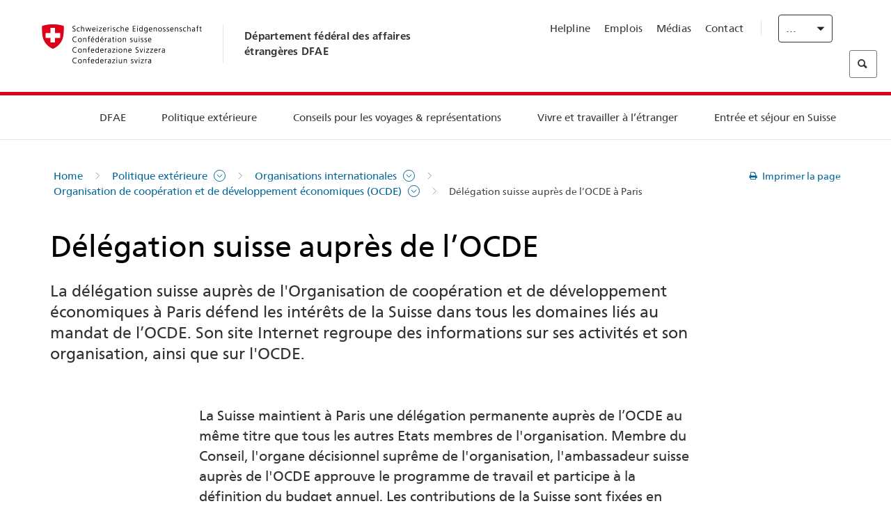

--- FILE ---
content_type: text/html;charset=utf-8
request_url: https://www.fdfa.admin.ch/eda/fr/dfae/politique-exterieure/organisations-internationales/ocde/ch-delegation-ocde.html
body_size: 60828
content:
<!DOCTYPE html>
<html lang="fr">
<head>
  <meta http-equiv="content-type" content="text/html; charset=UTF-8"/>
  <meta http-equiv="X-UA-Compatible" content="IE=edge"/>
  <title>Délégation suisse auprès de l’OCDE</title>
  <meta name="viewport" content="user-scalable=no, width=device-width, initial-scale=1, maximum-scale=1"/>
  <meta http-equiv="cleartype" content="on"/>
  <meta name="msapplication-tap-highlight" content="no"/>
  
    <meta name="description" content="La délégation, rattachée au SECO, représente la Suisse auprès de l&#39;OCDE et apporte son soutien aux délégués suisses à Paris."/>
    <meta property="og:description" content="La délégation, rattachée au SECO, représente la Suisse auprès de l&#39;OCDE et apporte son soutien aux délégués suisses à Paris."/>
  
  
  <meta name="format-detection" content="telephone=no"/>
  
  
  <meta property="og:title" content="Délégation suisse auprès de l’OCDE"/>
  <meta property="og:image" content="https://www.eda.admin.ch/content/dam/eda/img/Logos/Sharingbild-Zentrale.jpg"/>
  <meta name="twitter:card" content="summary_large_image"/>
  <link rel="shortcut icon" href="/etc.clientlibs/eda/base/clientlibs/publish/resources/build/favicon.ico"/>
  
    
    


  
    
<link rel="stylesheet" href="/etc.clientlibs/eda/base/clientlibs/publish/newdesign.min.ACSHASH96a8e3f02083f5c9562f1de2e6cf5d4e.css" type="text/css">



  
    
<link rel="stylesheet" href="/etc.clientlibs/eda/base/clientlibs/publish/top.min.ACSHASH9d9e82985c1aba90802e9ecefed2751b.css" type="text/css">
<link rel="stylesheet" href="/etc.clientlibs/eda/base/clientlibs/publish/rtl.min.ACSHASH192830c6053ca12dc6ea673453e76347.css" type="text/css">
<link rel="stylesheet" href="/etc.clientlibs/eda/base/clientlibs/publish/countryentrypageprint.min.ACSHASHa0126a52bbae12e4ecd20a195735ce79.css" type="text/css">
<link rel="stylesheet" href="/etc.clientlibs/eda/base/clientlibs/publish/notyf.min.ACSHASH2d6fa6537d8d89d9d61ec57883b2b6a3.css" type="text/css">
<script src="/etc.clientlibs/eda/base/clientlibs/publish/top.min.ACSHASH659fbe003e1fd027236701d764852866.js"></script>
<script src="/etc.clientlibs/eda/base/clientlibs/publish/clientstorage.min.ACSHASH44bc68fa2d879b153dbf6129806c22d9.js"></script>
<script src="/etc.clientlibs/eda/base/clientlibs/publish/notyf.min.ACSHASH0dcc3830313bb72923d27ed6ac6362a5.js"></script>
<script src="/etc.clientlibs/eda/base/clientlibs/publish/shoppingcart.min.ACSHASH7cc0b7eaf7b658003c720914688048b0.js"></script>





                              <script>!function(a){var e="https://s.go-mpulse.net/boomerang/",t="addEventListener";if("False"=="True")a.BOOMR_config=a.BOOMR_config||{},a.BOOMR_config.PageParams=a.BOOMR_config.PageParams||{},a.BOOMR_config.PageParams.pci=!0,e="https://s2.go-mpulse.net/boomerang/";if(window.BOOMR_API_key="T8WB3-VWRBH-QC4WC-APK42-C76EL",function(){function n(e){a.BOOMR_onload=e&&e.timeStamp||(new Date).getTime()}if(!a.BOOMR||!a.BOOMR.version&&!a.BOOMR.snippetExecuted){a.BOOMR=a.BOOMR||{},a.BOOMR.snippetExecuted=!0;var i,_,o,r=document.createElement("iframe");if(a[t])a[t]("load",n,!1);else if(a.attachEvent)a.attachEvent("onload",n);r.src="javascript:void(0)",r.title="",r.role="presentation",(r.frameElement||r).style.cssText="width:0;height:0;border:0;display:none;",o=document.getElementsByTagName("script")[0],o.parentNode.insertBefore(r,o);try{_=r.contentWindow.document}catch(O){i=document.domain,r.src="javascript:var d=document.open();d.domain='"+i+"';void(0);",_=r.contentWindow.document}_.open()._l=function(){var a=this.createElement("script");if(i)this.domain=i;a.id="boomr-if-as",a.src=e+"T8WB3-VWRBH-QC4WC-APK42-C76EL",BOOMR_lstart=(new Date).getTime(),this.body.appendChild(a)},_.write("<bo"+'dy onload="document._l();">'),_.close()}}(),"".length>0)if(a&&"performance"in a&&a.performance&&"function"==typeof a.performance.setResourceTimingBufferSize)a.performance.setResourceTimingBufferSize();!function(){if(BOOMR=a.BOOMR||{},BOOMR.plugins=BOOMR.plugins||{},!BOOMR.plugins.AK){var e=""=="true"?1:0,t="",n="aoh7m4ixykudo2lvvkyq-f-9348fc91b-clientnsv4-s.akamaihd.net",i="false"=="true"?2:1,_={"ak.v":"39","ak.cp":"1219221","ak.ai":parseInt("395545",10),"ak.ol":"0","ak.cr":9,"ak.ipv":4,"ak.proto":"h2","ak.rid":"3e6a5c1b","ak.r":51208,"ak.a2":e,"ak.m":"dscb","ak.n":"essl","ak.bpcip":"3.143.246.0","ak.cport":39782,"ak.gh":"23.209.83.20","ak.quicv":"","ak.tlsv":"tls1.3","ak.0rtt":"","ak.0rtt.ed":"","ak.csrc":"-","ak.acc":"","ak.t":"1769319089","ak.ak":"hOBiQwZUYzCg5VSAfCLimQ==EoJo2PbhKin1Z8s/T8JI03T/SB6yKCwaudjBkmGVlRct2mJPVhIyBLMR99stBY6XGweY2RPA3t8oCvgktyrfnMkYfQApV1DgJL/7OzzIdRMiQdw908jRE4JlRd+Pkmhtia/3UQbagkBLfmhAi6PGAInbb/H57Zfhgu9tL9KognXcYWD3BY5/PvMJhhonoUpUn8YrK6VKhjjuDKI0lF8n9NMDSdlWQXiS576BQMBwelEFJ9PapHu2cUz0g/fMuTR4chlh99yVyjInwBKodsnvQLg/lHu8GhbhkKXhfae6ghgRW0eRw1G3chcf4EIjpy/Ohv+6hawSorUYZRNTbEUHTZi/6ES8d6I304MQWX6X+B95mgYItvtXZTvqwpja67sE09BEIt0wiUTqNJ1D6bzKHLc9vvXS3SQRvU74IhwGVoQ=","ak.pv":"110","ak.dpoabenc":"","ak.tf":i};if(""!==t)_["ak.ruds"]=t;var o={i:!1,av:function(e){var t="http.initiator";if(e&&(!e[t]||"spa_hard"===e[t]))_["ak.feo"]=void 0!==a.aFeoApplied?1:0,BOOMR.addVar(_)},rv:function(){var a=["ak.bpcip","ak.cport","ak.cr","ak.csrc","ak.gh","ak.ipv","ak.m","ak.n","ak.ol","ak.proto","ak.quicv","ak.tlsv","ak.0rtt","ak.0rtt.ed","ak.r","ak.acc","ak.t","ak.tf"];BOOMR.removeVar(a)}};BOOMR.plugins.AK={akVars:_,akDNSPreFetchDomain:n,init:function(){if(!o.i){var a=BOOMR.subscribe;a("before_beacon",o.av,null,null),a("onbeacon",o.rv,null,null),o.i=!0}return this},is_complete:function(){return!0}}}}()}(window);</script></head>
<body>
<div>
  
  
<div class="eda-header">
  <button class="eda-skip-link">Skip to main content</button>
  <div class="container mobile-menu">
    <div class="section mobile-top-header">
      <div class="mobile-top-header-content">
        <div class="eda-grid">
          <div class="eda-col phone-8">
            <div class="mobile-heading">
              <a href="/eda/fr/dfae.html">
                Département fédéral des affaires étrangères DFAE

              </a>
            </div>
          </div>
          <div class="eda-col phone-4">
  <div class="eda-form-select" data-props-type="redirect">
    <select data-value="" data-label="FR">
      <option value="/eda/de/home/aussenpolitik/internationale-organisationen/organisation-fuerwirtschaftlichezusammenarbeitundentwicklungoecd/schweizer-delegationbeideroecdseco.html">
        DE
      </option>
    
      <option value="#" selected>
        FR
      </option>
    
      <option value="/eda/it/dfae/politica-estera/organizzazioni-internazionali/ocse/ch-delegation-oecd.html">
        IT
      </option>
    
      <option value="/eda/en/fdfa/foreign-policy/international-organizations/oecd/ch-delegation-oecd.html">
        EN
      </option>
    </select>
  </div>
</div>
        </div>
      </div>
    </div>
    <div class="section mobile-nav-header">
      <div class="section eda-grid">
        <div class="eda-col phone-10 eda-mobile-logo">
          <a class="mobile-logo" href="/eda/fr/dfae.html">
            <img src="/etc.clientlibs/eda/base/clientlibs/publish/resources/build/assets/swiss.svg" alt="Logo DFAE"/>
            <span class="title">
              DFAE
            </span>
          </a>
        </div>
        <div class="eda-col phone-2 actionIcons actionIcons-menu">
          <span class="burger icon-burger"></span>
        </div>
        <div class="eda-col phone-2  actionIcons eda-mobile-search">
          <span class="eda-icon-search"></span>
          <div class="eda-search-box-container">
  <div class="eda-search-box">
    <form action="/content/eda/fr/home/suche.html" name="search" method="get" accept-charset="UTF-8" enctype="text/plain">
      <input type="hidden" name="_charset_" value="utf-8"/>
      <input type="text" name="searchquery" value=""/>
    </form>
  </div>
</div>
        </div>
      </div>
    </div>
  </div>
  <div class="eda-heading">
    <div class="eda-container component-container">
      <div class="eda-grid eda-header__reverse-grid desktop-10 default-10 tablet-12">
        <div class="eda-col eda-header__flex desktop-6 default-6 tablet-12">
          
            <a href="/eda/fr/dfae.html">
              <div class="logo">
                <img src="/etc.clientlibs/eda/base/clientlibs/publish/resources/build/assets/logo_ch_print.png" alt="Logo DFAE"/>
              </div>
            </a>
            <div class="heading">
              <a href="/eda/fr/dfae.html">
                Département fédéral des affaires étrangères DFAE

              </a>
            </div>
          
        </div>
        <div class="eda-col eda-header__links-search desktop-6 default-6 tablet-12">
          <div class="eda-header__right-top">
            
  <ul class="contact-menu">
    <li class="contact-menu-item">
      <a href="/eda/fr/dfae/dfae/kontakt/helpline-eda.html" data-norewrite="true">Helpline</a>
    </li>
<li class="contact-menu-item">
      <a href="/eda/fr/dfae/dfae/travailler-dfae.html" data-norewrite="true">Emplois</a>
    </li>
<li class="contact-menu-item">
      <a href="/eda/fr/dfae/dfae/aktuell/news/medienschaffende.html" data-norewrite="true">Médias</a>
    </li>
<li class="contact-menu-item">
      <a href="/eda/fr/dfae/dfae/kontakt.html" data-norewrite="true">Contact</a>
    </li>

    <li class="contact-menu-item separator"></li>
  </ul>

            
  <div class="eda-language-select">
    <div class="eda-form-select" data-props-type="redirect">
      <select data-value="" data-label="Français">
        <option value="/eda/de/home/aussenpolitik/internationale-organisationen/organisation-fuerwirtschaftlichezusammenarbeitundentwicklungoecd/schweizer-delegationbeideroecdseco.html">
          Deutsch
        </option>
      
        <option value="#" selected>
          Français
        </option>
      
        <option value="/eda/it/dfae/politica-estera/organizzazioni-internazionali/ocse/ch-delegation-oecd.html">
          Italiano
        </option>
      
        <option value="/eda/en/fdfa/foreign-policy/international-organizations/oecd/ch-delegation-oecd.html">
          English
        </option>
      </select>
    </div>
  </div>

          </div>
          
  <div class="eda-search-box">
    <form action="/content/eda/fr/home/suche.html" name="search" method="get" accept-charset="UTF-8" enctype="text/plain">
      <input type="hidden" name="_charset_" value="utf-8"/>
      <input type="text" name="searchquery" value=""/>
    </form>
  </div>

        </div>
      </div>
    </div>
  </div>
  
    
  <div class="eda-grid desktop-10 default-10">
    <div class="eda-navigation-new">
      <div class="eda-container component-container">
        <div class="layout-overlay"></div>
        <nav>
          <ul>
            <li class="item main-item mobile-header">
              Home
            </li>
            <li class="item main-item">
              
                <i class="edaicon edaicon-caret-right"></i>
                <a href="#">DFAE</a>
                
  <div class="wrapper">
    <div class="inner-wrapper">
      <button class="edaicon edaicon-close" aria-label="Close Button for Navigation Layer"></button>
      <ul>
        <li class="mobile-back">
          <button data-norewrite="true">
            <i class="edaicon edaicon-caret-left"></i>
            Retour
          </button>
        </li>
        <li class="item parent-item">
          
        </li>
        <li class="item ">
          
            <button data-norewrite="true">
              <i class="edaicon edaicon-caret-right"></i>
              Actualité 
            </button>
            
  <div class="wrapper">
    <div class="inner-wrapper">
      <button class="edaicon edaicon-close" aria-label="Close Button for Navigation Layer"></button>
      <ul>
        <li class="mobile-back">
          <button data-norewrite="true">
            <i class="edaicon edaicon-caret-left"></i>
            Retour
          </button>
        </li>
        <li class="item parent-item">
          <a href="/eda/fr/dfae/dfae/aktuell.html" data-norewrite="true">
            <span class="visually-hidden">eda.base.components.navigation.header.overviewPage</span>
            Actualité 
          </a>
        </li>
        <li class="item ">
          
            <button data-norewrite="true">
              <i class="edaicon edaicon-caret-right"></i>
              L&#39;aperçu des actualités
            </button>
            
  <div class="wrapper">
    <div class="inner-wrapper">
      <button class="edaicon edaicon-close" aria-label="Close Button for Navigation Layer"></button>
      <ul>
        <li class="mobile-back">
          <button data-norewrite="true">
            <i class="edaicon edaicon-caret-left"></i>
            Retour
          </button>
        </li>
        <li class="item parent-item">
          <a href="/eda/fr/dfae/dfae/aktuell/newsuebersicht.html" data-norewrite="true">
            <span class="visually-hidden">eda.base.components.navigation.header.overviewPage</span>
            L&#39;aperçu des actualités
          </a>
        </li>
        <li class="item ">
          
            <button data-norewrite="true">
              <i class="edaicon edaicon-caret-right"></i>
              Fils d&#39;actualité
            </button>
            
  <div class="wrapper">
    <div class="inner-wrapper">
      <button class="edaicon edaicon-close" aria-label="Close Button for Navigation Layer"></button>
      <ul>
        <li class="mobile-back">
          <button data-norewrite="true">
            <i class="edaicon edaicon-caret-left"></i>
            Retour
          </button>
        </li>
        <li class="item parent-item">
          
        </li>
        <li class="item ">
          
          
          <a href="/eda/fr/dfae/dfae/aktuell/newsuebersicht/newsticker/europa.html" data-norewrite="true">
            <span class="visually-hidden">eda.base.components.navigation.header.detailPage</span>
            Résultat de la consultation – Une large majorité est favorable au paquet Suisse-UE
          </a>
        </li>
<li class="item ">
          
          
          <a href="/eda/fr/dfae/dfae/aktuell/newsuebersicht/newsticker/osze-vorsitz-2026.html" data-norewrite="true">
            <span class="visually-hidden">eda.base.components.navigation.header.detailPage</span>
            La Suisse assume la présidence de l’OSCE en 2026
          </a>
        </li>
<li class="item ">
          
          
          <a href="/eda/fr/dfae/dfae/aktuell/newsuebersicht/newsticker/naher-osten.html" data-norewrite="true">
            <span class="visually-hidden">eda.base.components.navigation.header.detailPage</span>
            Situation au Proche-Orient
          </a>
        </li>
<li class="item ">
          
          
          <a href="/eda/fr/dfae/dfae/aktuell/newsuebersicht/newsticker/sudan.html" data-norewrite="true">
            <span class="visually-hidden">eda.base.components.navigation.header.detailPage</span>
            Soudan: une catastrophe humanitaire d’origine humaine
          </a>
        </li>
<li class="item ">
          
          
          <a href="/eda/fr/dfae/dfae/aktuell/newsuebersicht/newsticker/ukraine.html" data-norewrite="true">
            <span class="visually-hidden">eda.base.components.navigation.header.detailPage</span>
            Ukraine : réunion de haut niveau à Genève
          </a>
        </li>
<li class="item ">
          
          
          <a href="/eda/fr/dfae/dfae/aktuell/newsuebersicht/newsticker/crans-montana.html" data-norewrite="true">
            <span class="visually-hidden">eda.base.components.navigation.header.detailPage</span>
            Tragédie à Crans-Montana
          </a>
        </li>

        
  <ul class="mobile-contact-menu" aria-hidden="true" role="presentation">
    <li class="mobile-contact-menu-item">
      <a href="/eda/fr/dfae/dfae/kontakt/helpline-eda.html" data-norewrite="true">Helpline</a>
    </li>
<li class="mobile-contact-menu-item">
      <a href="/eda/fr/dfae/dfae/travailler-dfae.html" data-norewrite="true">Emplois</a>
    </li>
<li class="mobile-contact-menu-item">
      <a href="/eda/fr/dfae/dfae/aktuell/news/medienschaffende.html" data-norewrite="true">Médias</a>
    </li>
<li class="mobile-contact-menu-item">
      <a href="/eda/fr/dfae/dfae/kontakt.html" data-norewrite="true">Contact</a>
    </li>

  </ul>

      </ul>
    </div>
  </div>


          
          
          
        </li>
<li class="item ">
          
            <button data-norewrite="true">
              <i class="edaicon edaicon-caret-right"></i>
              2025
            </button>
            
  <div class="wrapper">
    <div class="inner-wrapper">
      <button class="edaicon edaicon-close" aria-label="Close Button for Navigation Layer"></button>
      <ul>
        <li class="mobile-back">
          <button data-norewrite="true">
            <i class="edaicon edaicon-caret-left"></i>
            Retour
          </button>
        </li>
        <li class="item parent-item">
          
        </li>
        <li class="item ">
          
            <button data-norewrite="true">
              <i class="edaicon edaicon-caret-right"></i>
              Janvier
            </button>
            
  <div class="wrapper">
    <div class="inner-wrapper">
      <button class="edaicon edaicon-close" aria-label="Close Button for Navigation Layer"></button>
      <ul>
        <li class="mobile-back">
          <button data-norewrite="true">
            <i class="edaicon edaicon-caret-left"></i>
            Retour
          </button>
        </li>
        <li class="item parent-item">
          
        </li>
        <li class="item ">
          
          
          <a href="/eda/fr/dfae/dfae/aktuell/newsuebersicht/2025/01/ic-forum-2025.html" data-norewrite="true">
            <span class="visually-hidden">eda.base.components.navigation.header.detailPage</span>
            IC Forum 2025: une croissance économique porteuse de transformation
          </a>
        </li>
<li class="item ">
          
          
          <a href="/eda/fr/dfae/dfae/aktuell/newsuebersicht/2025/01/ic-forum-2025-innovative-entwicklungszusammenarbeit.html" data-norewrite="true">
            <span class="visually-hidden">eda.base.components.navigation.header.detailPage</span>
            Innovation dans la coopération au développement
          </a>
        </li>

        
  <ul class="mobile-contact-menu" aria-hidden="true" role="presentation">
    <li class="mobile-contact-menu-item">
      <a href="/eda/fr/dfae/dfae/kontakt/helpline-eda.html" data-norewrite="true">Helpline</a>
    </li>
<li class="mobile-contact-menu-item">
      <a href="/eda/fr/dfae/dfae/travailler-dfae.html" data-norewrite="true">Emplois</a>
    </li>
<li class="mobile-contact-menu-item">
      <a href="/eda/fr/dfae/dfae/aktuell/news/medienschaffende.html" data-norewrite="true">Médias</a>
    </li>
<li class="mobile-contact-menu-item">
      <a href="/eda/fr/dfae/dfae/kontakt.html" data-norewrite="true">Contact</a>
    </li>

  </ul>

      </ul>
    </div>
  </div>


          
          
          
        </li>
<li class="item ">
          
            <button data-norewrite="true">
              <i class="edaicon edaicon-caret-right"></i>
              Février
            </button>
            
  <div class="wrapper">
    <div class="inner-wrapper">
      <button class="edaicon edaicon-close" aria-label="Close Button for Navigation Layer"></button>
      <ul>
        <li class="mobile-back">
          <button data-norewrite="true">
            <i class="edaicon edaicon-caret-left"></i>
            Retour
          </button>
        </li>
        <li class="item parent-item">
          
        </li>
        <li class="item ">
          
          
          <a href="/eda/fr/dfae/dfae/aktuell/newsuebersicht/2025/02/road-to-belem.html" data-norewrite="true">
            <span class="visually-hidden">eda.base.components.navigation.header.detailPage</span>
            Road to Belém: l’héritage d’Emílio Goeldi salué au Brésil
          </a>
        </li>
<li class="item ">
          
          
          <a href="/eda/fr/dfae/dfae/aktuell/newsuebersicht/2025/02/die-schweiz-ermoeglicht-ein-historisches-abkommen-ueber-die-entschaedigung-von-bippa-landwirten-in-simbabwe.html" data-norewrite="true">
            <span class="visually-hidden">eda.base.components.navigation.header.detailPage</span>
            La Suisse facilite un accord historique sur la compensation des fermiers BIPPA
          </a>
        </li>
<li class="item ">
          
          
          <a href="/eda/fr/dfae/dfae/aktuell/newsuebersicht/2025/02/innovationen-aus-dem-internationalen-Genf-fuer-UNO-Friedensfoerderung.html" data-norewrite="true">
            <span class="visually-hidden">eda.base.components.navigation.header.detailPage</span>
            Des innovations de la Genève internationale pour la promotion de la paix par l&#39;ONU
          </a>
        </li>
<li class="item ">
          
          
          <a href="/eda/fr/dfae/dfae/aktuell/newsuebersicht/2025/02/fuenfte-ausgabe-emna-rumantscha-in-rumaenien.html" data-norewrite="true">
            <span class="visually-hidden">eda.base.components.navigation.header.detailPage</span>
            Pour sa 5ème édition, l’Emna rumantscha célébrée en Roumanie
          </a>
        </li>
<li class="item ">
          
          
          <a href="/eda/fr/dfae/dfae/aktuell/newsuebersicht/2025/02/ic-forum-2025-wissenschaft.html" data-norewrite="true">
            <span class="visually-hidden">eda.base.components.navigation.header.detailPage</span>
            De la recherche scientifique à l’action dans la coopération internationale
          </a>
        </li>

        
  <ul class="mobile-contact-menu" aria-hidden="true" role="presentation">
    <li class="mobile-contact-menu-item">
      <a href="/eda/fr/dfae/dfae/kontakt/helpline-eda.html" data-norewrite="true">Helpline</a>
    </li>
<li class="mobile-contact-menu-item">
      <a href="/eda/fr/dfae/dfae/travailler-dfae.html" data-norewrite="true">Emplois</a>
    </li>
<li class="mobile-contact-menu-item">
      <a href="/eda/fr/dfae/dfae/aktuell/news/medienschaffende.html" data-norewrite="true">Médias</a>
    </li>
<li class="mobile-contact-menu-item">
      <a href="/eda/fr/dfae/dfae/kontakt.html" data-norewrite="true">Contact</a>
    </li>

  </ul>

      </ul>
    </div>
  </div>


          
          
          
        </li>

        
  <ul class="mobile-contact-menu" aria-hidden="true" role="presentation">
    <li class="mobile-contact-menu-item">
      <a href="/eda/fr/dfae/dfae/kontakt/helpline-eda.html" data-norewrite="true">Helpline</a>
    </li>
<li class="mobile-contact-menu-item">
      <a href="/eda/fr/dfae/dfae/travailler-dfae.html" data-norewrite="true">Emplois</a>
    </li>
<li class="mobile-contact-menu-item">
      <a href="/eda/fr/dfae/dfae/aktuell/news/medienschaffende.html" data-norewrite="true">Médias</a>
    </li>
<li class="mobile-contact-menu-item">
      <a href="/eda/fr/dfae/dfae/kontakt.html" data-norewrite="true">Contact</a>
    </li>

  </ul>

      </ul>
    </div>
  </div>


          
          
          
        </li>
<li class="item ">
          
            <button data-norewrite="true">
              <i class="edaicon edaicon-caret-right"></i>
              2023
            </button>
            
  <div class="wrapper">
    <div class="inner-wrapper">
      <button class="edaicon edaicon-close" aria-label="Close Button for Navigation Layer"></button>
      <ul>
        <li class="mobile-back">
          <button data-norewrite="true">
            <i class="edaicon edaicon-caret-left"></i>
            Retour
          </button>
        </li>
        <li class="item parent-item">
          
        </li>
        <li class="item ">
          
          
          <a href="/eda/fr/dfae/dfae/aktuell/newsuebersicht/2023/uno-sicherheitsrat.html" data-norewrite="true">
            <span class="visually-hidden">eda.base.components.navigation.header.detailPage</span>
            Le mandat de la Suisse au Conseil de sécurité de l’ONU
          </a>
        </li>
<li class="item ">
          
            <button data-norewrite="true">
              <i class="edaicon edaicon-caret-right"></i>
              Février
            </button>
            
  <div class="wrapper">
    <div class="inner-wrapper">
      <button class="edaicon edaicon-close" aria-label="Close Button for Navigation Layer"></button>
      <ul>
        <li class="mobile-back">
          <button data-norewrite="true">
            <i class="edaicon edaicon-caret-left"></i>
            Retour
          </button>
        </li>
        <li class="item parent-item">
          
        </li>
        <li class="item ">
          
          
          <a href="/eda/fr/dfae/dfae/aktuell/newsuebersicht/2023/02/schweiz-unowas-partnerschaft.html" data-norewrite="true">
            <span class="visually-hidden">eda.base.components.navigation.header.detailPage</span>
            La Suisse et le Bureau des Nations Unies pour l’Afrique de l’Ouest et le Sahel: un partenariat gagnant
          </a>
        </li>
<li class="item ">
          
          
          <a href="/eda/fr/dfae/dfae/aktuell/newsuebersicht/2023/02/un-security-council-childern-armed-conflict.html" data-norewrite="true">
            <span class="visually-hidden">eda.base.components.navigation.header.detailPage</span>
            Quand la guerre supplante l’école
          </a>
        </li>
<li class="item ">
          
          
          <a href="/eda/fr/dfae/dfae/aktuell/newsuebersicht/2023/02/lancierung-suedostasien-strategie.html" data-norewrite="true">
            <span class="visually-hidden">eda.base.components.navigation.header.detailPage</span>
            Le Conseil fédéral lance sa stratégie dédiée à l’Asie du Sud-Est
          </a>
        </li>
<li class="item ">
          
          
          <a href="/eda/fr/dfae/dfae/aktuell/newsuebersicht/2023/02/ic-forum.html" data-norewrite="true">
            <span class="visually-hidden">eda.base.components.navigation.header.detailPage</span>
            «La raison d&#39;être de l’IC Forum: penser et agir»
          </a>
        </li>
<li class="item ">
          
          
          <a href="/eda/fr/dfae/dfae/aktuell/newsuebersicht/2023/02/emna-rumantscha-2023.html" data-norewrite="true">
            <span class="visually-hidden">eda.base.components.navigation.header.detailPage</span>
             La cuisine grisonne à l’honneur de la troisième édition de l’Emna rumantscha 
          </a>
        </li>
<li class="item ">
          
          
          <a href="/eda/fr/dfae/dfae/aktuell/newsuebersicht/2023/02/emna-rumantscha-2023-rm.html" data-norewrite="true">
            <span class="visually-hidden">eda.base.components.navigation.header.detailPage</span>
            Culinarica grischuna per l&#39;avertura da la terza Emna rumantscha
          </a>
        </li>

        
  <ul class="mobile-contact-menu" aria-hidden="true" role="presentation">
    <li class="mobile-contact-menu-item">
      <a href="/eda/fr/dfae/dfae/kontakt/helpline-eda.html" data-norewrite="true">Helpline</a>
    </li>
<li class="mobile-contact-menu-item">
      <a href="/eda/fr/dfae/dfae/travailler-dfae.html" data-norewrite="true">Emplois</a>
    </li>
<li class="mobile-contact-menu-item">
      <a href="/eda/fr/dfae/dfae/aktuell/news/medienschaffende.html" data-norewrite="true">Médias</a>
    </li>
<li class="mobile-contact-menu-item">
      <a href="/eda/fr/dfae/dfae/kontakt.html" data-norewrite="true">Contact</a>
    </li>

  </ul>

      </ul>
    </div>
  </div>


          
          
          
        </li>
<li class="item ">
          
            <button data-norewrite="true">
              <i class="edaicon edaicon-caret-right"></i>
              Mars
            </button>
            
  <div class="wrapper">
    <div class="inner-wrapper">
      <button class="edaicon edaicon-close" aria-label="Close Button for Navigation Layer"></button>
      <ul>
        <li class="mobile-back">
          <button data-norewrite="true">
            <i class="edaicon edaicon-caret-left"></i>
            Retour
          </button>
        </li>
        <li class="item parent-item">
          
        </li>
        <li class="item ">
          
          
          <a href="/eda/fr/dfae/dfae/aktuell/newsuebersicht/2023/03/tag-der-frauen.html" data-norewrite="true">
            <span class="visually-hidden">eda.base.components.navigation.header.detailPage</span>
            Femmes dans la diplomatie en Suisse: des pionnières à la première Secrétaire d’Etat
          </a>
        </li>
<li class="item ">
          
          
          <a href="/eda/fr/dfae/dfae/aktuell/newsuebersicht/2023/03/uno-mission-frieden-suedsudan.html" data-norewrite="true">
            <span class="visually-hidden">eda.base.components.navigation.header.detailPage</span>
            Une paix fragile au Soudan du Sud
          </a>
        </li>
<li class="item ">
          
          
          <a href="/eda/fr/dfae/dfae/aktuell/newsuebersicht/2023/03/un-wasserkonferenz.html" data-norewrite="true">
            <span class="visually-hidden">eda.base.components.navigation.header.detailPage</span>
            La Suisse participe à la Conférence des Nations Unies sur l’eau
          </a>
        </li>
<li class="item ">
          
          
          <a href="/eda/fr/dfae/dfae/aktuell/newsuebersicht/2023/03/interview-mirko-giulietti.html" data-norewrite="true">
            <span class="visually-hidden">eda.base.components.navigation.header.detailPage</span>
            «Nous étions déjà fortement impliqués dans les processus de paix en Colombie»
          </a>
        </li>
<li class="item ">
          
          
          <a href="/eda/fr/dfae/dfae/aktuell/newsuebersicht/2023/03/jahrestag-butscha.html" data-norewrite="true">
            <span class="visually-hidden">eda.base.components.navigation.header.detailPage</span>
            La Suisse s’engage pour la protection des populations civiles dans les conflits armés
          </a>
        </li>

        
  <ul class="mobile-contact-menu" aria-hidden="true" role="presentation">
    <li class="mobile-contact-menu-item">
      <a href="/eda/fr/dfae/dfae/kontakt/helpline-eda.html" data-norewrite="true">Helpline</a>
    </li>
<li class="mobile-contact-menu-item">
      <a href="/eda/fr/dfae/dfae/travailler-dfae.html" data-norewrite="true">Emplois</a>
    </li>
<li class="mobile-contact-menu-item">
      <a href="/eda/fr/dfae/dfae/aktuell/news/medienschaffende.html" data-norewrite="true">Médias</a>
    </li>
<li class="mobile-contact-menu-item">
      <a href="/eda/fr/dfae/dfae/kontakt.html" data-norewrite="true">Contact</a>
    </li>

  </ul>

      </ul>
    </div>
  </div>


          
          
          
        </li>
<li class="item ">
          
            <button data-norewrite="true">
              <i class="edaicon edaicon-caret-right"></i>
              Avril
            </button>
            
  <div class="wrapper">
    <div class="inner-wrapper">
      <button class="edaicon edaicon-close" aria-label="Close Button for Navigation Layer"></button>
      <ul>
        <li class="mobile-back">
          <button data-norewrite="true">
            <i class="edaicon edaicon-caret-left"></i>
            Retour
          </button>
        </li>
        <li class="item parent-item">
          
        </li>
        <li class="item ">
          
          
          <a href="/eda/fr/dfae/dfae/aktuell/newsuebersicht/2023/04/jahresbericht-2022-minenraeumung.html" data-norewrite="true">
            <span class="visually-hidden">eda.base.components.navigation.header.detailPage</span>
            L’engagement de la Suisse dans la lutte antimines en 2022
          </a>
        </li>
<li class="item ">
          
          
          <a href="/eda/fr/dfae/dfae/aktuell/newsuebersicht/2023/04/aktionsplan-minenraeumung.html" data-norewrite="true">
            <span class="visually-hidden">eda.base.components.navigation.header.detailPage</span>
            Plan d’action de la lutte antimines 2023–2026
          </a>
        </li>
<li class="item ">
          
          
          <a href="/eda/fr/dfae/dfae/aktuell/newsuebersicht/2023/04/national-peace-accords.html" data-norewrite="true">
            <span class="visually-hidden">eda.base.components.navigation.header.detailPage</span>
            Les accords de paix nationaux: la Suisse soutient des élections pacifiques au Nigéria
          </a>
        </li>
<li class="item ">
          
          
          <a href="/eda/fr/dfae/dfae/aktuell/newsuebersicht/2023/04/auslandschweizerstatistik.html" data-norewrite="true">
            <span class="visually-hidden">eda.base.components.navigation.header.detailPage</span>
            Le seuil de 800&#39;000 Suisses résidant à l’étranger franchi, révèle l’OFS
          </a>
        </li>
<li class="item ">
          
          
          <a href="/eda/fr/dfae/dfae/aktuell/newsuebersicht/2023/04/vorsitz-schweiz-uno-sicherheitsrat.html" data-norewrite="true">
            <span class="visually-hidden">eda.base.components.navigation.header.detailPage</span>
            Présidence suisse du Conseil de sécurité de l’ONU
          </a>
        </li>
<li class="item ">
          
          
          <a href="/eda/fr/dfae/dfae/aktuell/newsuebersicht/2023/04/sudan-sicherheitslage.html" data-norewrite="true">
            <span class="visually-hidden">eda.base.components.navigation.header.detailPage</span>
            Combats au Soudan: le DFAE ferme l&#39;ambassade et évacue le personnel transférable 
          </a>
        </li>

        
  <ul class="mobile-contact-menu" aria-hidden="true" role="presentation">
    <li class="mobile-contact-menu-item">
      <a href="/eda/fr/dfae/dfae/kontakt/helpline-eda.html" data-norewrite="true">Helpline</a>
    </li>
<li class="mobile-contact-menu-item">
      <a href="/eda/fr/dfae/dfae/travailler-dfae.html" data-norewrite="true">Emplois</a>
    </li>
<li class="mobile-contact-menu-item">
      <a href="/eda/fr/dfae/dfae/aktuell/news/medienschaffende.html" data-norewrite="true">Médias</a>
    </li>
<li class="mobile-contact-menu-item">
      <a href="/eda/fr/dfae/dfae/kontakt.html" data-norewrite="true">Contact</a>
    </li>

  </ul>

      </ul>
    </div>
  </div>


          
          
          
        </li>
<li class="item ">
          
            <button data-norewrite="true">
              <i class="edaicon edaicon-caret-right"></i>
              Mai
            </button>
            
  <div class="wrapper">
    <div class="inner-wrapper">
      <button class="edaicon edaicon-close" aria-label="Close Button for Navigation Layer"></button>
      <ul>
        <li class="mobile-back">
          <button data-norewrite="true">
            <i class="edaicon edaicon-caret-left"></i>
            Retour
          </button>
        </li>
        <li class="item parent-item">
          
        </li>
        <li class="item ">
          
          
          <a href="/eda/fr/dfae/dfae/aktuell/newsuebersicht/2023/05/internationaler-tag-der-pressefreiheit.html" data-norewrite="true">
            <span class="visually-hidden">eda.base.components.navigation.header.detailPage</span>
            Liberté d’expression: moteur pour tous les droits de l’homme
          </a>
        </li>
<li class="item ">
          
          
          <a href="/eda/fr/dfae/dfae/aktuell/newsuebersicht/2023/05/security-council-report.html" data-norewrite="true">
            <span class="visually-hidden">eda.base.components.navigation.header.detailPage</span>
            129 États s&#39;engagent à agir de manière responsable en cas de crimes de guerre
          </a>
        </li>
<li class="item ">
          
          
          <a href="/eda/fr/dfae/dfae/aktuell/newsuebersicht/2023/05/protection-of-civilians.html" data-norewrite="true">
            <span class="visually-hidden">eda.base.components.navigation.header.detailPage</span>
            La protection des civils est à l&#39;honneur cette semaine à l&#39;ONU à New York
          </a>
        </li>
<li class="item ">
          
          
          <a href="/eda/fr/dfae/dfae/aktuell/newsuebersicht/2023/05/concours-2023-IZA.html" data-norewrite="true">
            <span class="visually-hidden">eda.base.components.navigation.header.detailPage</span>
            Carrière dans la coopération internationale: que signifie travailler sur le terrain? 
          </a>
        </li>

        
  <ul class="mobile-contact-menu" aria-hidden="true" role="presentation">
    <li class="mobile-contact-menu-item">
      <a href="/eda/fr/dfae/dfae/kontakt/helpline-eda.html" data-norewrite="true">Helpline</a>
    </li>
<li class="mobile-contact-menu-item">
      <a href="/eda/fr/dfae/dfae/travailler-dfae.html" data-norewrite="true">Emplois</a>
    </li>
<li class="mobile-contact-menu-item">
      <a href="/eda/fr/dfae/dfae/aktuell/news/medienschaffende.html" data-norewrite="true">Médias</a>
    </li>
<li class="mobile-contact-menu-item">
      <a href="/eda/fr/dfae/dfae/kontakt.html" data-norewrite="true">Contact</a>
    </li>

  </ul>

      </ul>
    </div>
  </div>


          
          
          
        </li>
<li class="item ">
          
            <button data-norewrite="true">
              <i class="edaicon edaicon-caret-right"></i>
              Juin
            </button>
            
  <div class="wrapper">
    <div class="inner-wrapper">
      <button class="edaicon edaicon-close" aria-label="Close Button for Navigation Layer"></button>
      <ul>
        <li class="mobile-back">
          <button data-norewrite="true">
            <i class="edaicon edaicon-caret-left"></i>
            Retour
          </button>
        </li>
        <li class="item parent-item">
          
        </li>
        <li class="item ">
          
          
          <a href="/eda/fr/dfae/dfae/aktuell/newsuebersicht/2023/06/maritime-strategie.html" data-norewrite="true">
            <span class="visually-hidden">eda.base.components.navigation.header.detailPage</span>
            Pourquoi une Stratégie maritime pour la Suisse?
          </a>
        </li>
<li class="item ">
          
          
          <a href="/eda/fr/dfae/dfae/aktuell/newsuebersicht/2023/06/bilanz-ch-vorsitz-unsr.html" data-norewrite="true">
            <span class="visually-hidden">eda.base.components.navigation.header.detailPage</span>
            Rétrospective de la première présidence suisse du Conseil de sécurité de l’ONU
          </a>
        </li>
<li class="item ">
          
          
          <a href="/eda/fr/dfae/dfae/aktuell/newsuebersicht/2023/06/interview-hansjoerg-eberle.html" data-norewrite="true">
            <span class="visually-hidden">eda.base.components.navigation.header.detailPage</span>
            «Nous avons triplé nos effectifs en Ukraine depuis 2015»
          </a>
        </li>
<li class="item ">
          
          
          <a href="/eda/fr/dfae/dfae/aktuell/newsuebersicht/2023/06/interview-stefano-toscano.html" data-norewrite="true">
            <span class="visually-hidden">eda.base.components.navigation.header.detailPage</span>
            «60 millions de personnes vivent au quotidien sous la menace d’engins explosifs»
          </a>
        </li>
<li class="item ">
          
          
          <a href="/eda/fr/dfae/dfae/aktuell/newsuebersicht/2023/06/humanitaere-minenraeumung.html" data-norewrite="true">
            <span class="visually-hidden">eda.base.components.navigation.header.detailPage</span>
            Traditions et principes du déminage humanitaire en Suisse
          </a>
        </li>
<li class="item ">
          
          
          <a href="/eda/fr/dfae/dfae/aktuell/newsuebersicht/2023/06/staatssekretaer-alexandre-fasel.html" data-norewrite="true">
            <span class="visually-hidden">eda.base.components.navigation.header.detailPage</span>
            Le diplomate de haut rang Alexandre Fasel est nommé secrétaire d’État du DFAE
          </a>
        </li>

        
  <ul class="mobile-contact-menu" aria-hidden="true" role="presentation">
    <li class="mobile-contact-menu-item">
      <a href="/eda/fr/dfae/dfae/kontakt/helpline-eda.html" data-norewrite="true">Helpline</a>
    </li>
<li class="mobile-contact-menu-item">
      <a href="/eda/fr/dfae/dfae/travailler-dfae.html" data-norewrite="true">Emplois</a>
    </li>
<li class="mobile-contact-menu-item">
      <a href="/eda/fr/dfae/dfae/aktuell/news/medienschaffende.html" data-norewrite="true">Médias</a>
    </li>
<li class="mobile-contact-menu-item">
      <a href="/eda/fr/dfae/dfae/kontakt.html" data-norewrite="true">Contact</a>
    </li>

  </ul>

      </ul>
    </div>
  </div>


          
          
          
        </li>
<li class="item ">
          
            <button data-norewrite="true">
              <i class="edaicon edaicon-caret-right"></i>
              Juillet
            </button>
            
  <div class="wrapper">
    <div class="inner-wrapper">
      <button class="edaicon edaicon-close" aria-label="Close Button for Navigation Layer"></button>
      <ul>
        <li class="mobile-back">
          <button data-norewrite="true">
            <i class="edaicon edaicon-caret-left"></i>
            Retour
          </button>
        </li>
        <li class="item parent-item">
          
        </li>
        <li class="item ">
          
          
          <a href="/eda/fr/dfae/dfae/aktuell/newsuebersicht/2023/07/dialog-menschenrechte-china.html" data-norewrite="true">
            <span class="visually-hidden">eda.base.components.navigation.header.detailPage</span>
            Dialogue sur les droits de l’homme avec la Chine: les instruments de la diplomatie suisse
          </a>
        </li>
<li class="item ">
          
          
          <a href="/eda/fr/dfae/dfae/aktuell/newsuebersicht/2023/07/interview-felix-baumann.html" data-norewrite="true">
            <span class="visually-hidden">eda.base.components.navigation.header.detailPage</span>
            «La mise en œuvre des projets en soutien à l’Ukraine sera une priorité pour mon équipe et moi»
          </a>
        </li>
<li class="item ">
          
          
          <a href="/eda/fr/dfae/dfae/aktuell/newsuebersicht/2023/07/zweite-halbzeit-agenda2030.html" data-norewrite="true">
            <span class="visually-hidden">eda.base.components.navigation.header.detailPage</span>
            Bilan à mi-parcours: «Nous devons accélérer la mise en œuvre de l’Agenda 2030»
          </a>
        </li>
<li class="item ">
          
          
          <a href="/eda/fr/dfae/dfae/aktuell/newsuebersicht/2023/07/waldbraende-rhodos.html" data-norewrite="true">
            <span class="visually-hidden">eda.base.components.navigation.header.detailPage</span>
            Incendies de forêt à Rhodes – Informations du DFAE
          </a>
        </li>

        
  <ul class="mobile-contact-menu" aria-hidden="true" role="presentation">
    <li class="mobile-contact-menu-item">
      <a href="/eda/fr/dfae/dfae/kontakt/helpline-eda.html" data-norewrite="true">Helpline</a>
    </li>
<li class="mobile-contact-menu-item">
      <a href="/eda/fr/dfae/dfae/travailler-dfae.html" data-norewrite="true">Emplois</a>
    </li>
<li class="mobile-contact-menu-item">
      <a href="/eda/fr/dfae/dfae/aktuell/news/medienschaffende.html" data-norewrite="true">Médias</a>
    </li>
<li class="mobile-contact-menu-item">
      <a href="/eda/fr/dfae/dfae/kontakt.html" data-norewrite="true">Contact</a>
    </li>

  </ul>

      </ul>
    </div>
  </div>


          
          
          
        </li>
<li class="item ">
          
            <button data-norewrite="true">
              <i class="edaicon edaicon-caret-right"></i>
              Août
            </button>
            
  <div class="wrapper">
    <div class="inner-wrapper">
      <button class="edaicon edaicon-close" aria-label="Close Button for Navigation Layer"></button>
      <ul>
        <li class="mobile-back">
          <button data-norewrite="true">
            <i class="edaicon edaicon-caret-left"></i>
            Retour
          </button>
        </li>
        <li class="item parent-item">
          
        </li>
        <li class="item ">
          
          
          <a href="/eda/fr/dfae/dfae/aktuell/newsuebersicht/2023/08/national-day.html" data-norewrite="true">
            <span class="visually-hidden">eda.base.components.navigation.header.detailPage</span>
            Cinquième suisse: le chef du DFAE célèbre la Fête nationale avec la communauté des Suisses de l’étranger
          </a>
        </li>
<li class="item ">
          
          
          <a href="/eda/fr/dfae/dfae/aktuell/newsuebersicht/2023/08/niger.html" data-norewrite="true">
            <span class="visually-hidden">eda.base.components.navigation.header.detailPage</span>
            Le DFAE suit de près la situation au Niger
          </a>
        </li>
<li class="item ">
          
          
          <a href="/eda/fr/dfae/dfae/aktuell/newsuebersicht/2023/08/botschafterkonferenz.html" data-norewrite="true">
            <span class="visually-hidden">eda.base.components.navigation.header.detailPage</span>
            Représentants de la Suisse dans le monde réunis à Berne pour réseauter
          </a>
        </li>

        
  <ul class="mobile-contact-menu" aria-hidden="true" role="presentation">
    <li class="mobile-contact-menu-item">
      <a href="/eda/fr/dfae/dfae/kontakt/helpline-eda.html" data-norewrite="true">Helpline</a>
    </li>
<li class="mobile-contact-menu-item">
      <a href="/eda/fr/dfae/dfae/travailler-dfae.html" data-norewrite="true">Emplois</a>
    </li>
<li class="mobile-contact-menu-item">
      <a href="/eda/fr/dfae/dfae/aktuell/news/medienschaffende.html" data-norewrite="true">Médias</a>
    </li>
<li class="mobile-contact-menu-item">
      <a href="/eda/fr/dfae/dfae/kontakt.html" data-norewrite="true">Contact</a>
    </li>

  </ul>

      </ul>
    </div>
  </div>


          
          
          
        </li>
<li class="item ">
          
            <button data-norewrite="true">
              <i class="edaicon edaicon-caret-right"></i>
              Septembre
            </button>
            
  <div class="wrapper">
    <div class="inner-wrapper">
      <button class="edaicon edaicon-close" aria-label="Close Button for Navigation Layer"></button>
      <ul>
        <li class="mobile-back">
          <button data-norewrite="true">
            <i class="edaicon edaicon-caret-left"></i>
            Retour
          </button>
        </li>
        <li class="item parent-item">
          
        </li>
        <li class="item ">
          
          
          <a href="/eda/fr/dfae/dfae/aktuell/newsuebersicht/2023/09/staatssekretaer-alexandre-fasel.html" data-norewrite="true">
            <span class="visually-hidden">eda.base.components.navigation.header.detailPage</span>
            «En tant que secrétaire d’État, j’occupe un poste central où je peux contribuer à façonner l’avenir»
          </a>
        </li>
<li class="item ">
          
          
          <a href="/eda/fr/dfae/dfae/aktuell/newsuebersicht/2023/09/e10.html" data-norewrite="true">
            <span class="visually-hidden">eda.base.components.navigation.header.detailPage</span>
            Comment le Conseil de sécurité de l&#39;ONU gagne en efficience en Suisse
          </a>
        </li>
<li class="item ">
          
          
          <a href="/eda/fr/dfae/dfae/aktuell/newsuebersicht/2023/09/erdbeben-marokko.html" data-norewrite="true">
            <span class="visually-hidden">eda.base.components.navigation.header.detailPage</span>
            Tremblement de terre au Maroc
          </a>
        </li>
<li class="item ">
          
          
          <a href="/eda/fr/dfae/dfae/aktuell/newsuebersicht/2023/09/78-uno-generalversammlung.html" data-norewrite="true">
            <span class="visually-hidden">eda.base.components.navigation.header.detailPage</span>
            Semaine de haut niveau de la 78e Assemblée générale de l’ONU 
          </a>
        </li>
<li class="item ">
          
          
          <a href="/eda/fr/dfae/dfae/aktuell/newsuebersicht/2023/09/interview-thomas-guerber.html" data-norewrite="true">
            <span class="visually-hidden">eda.base.components.navigation.header.detailPage</span>
            L’ONU n’est-elle qu’un tigre de papier?
          </a>
        </li>
<li class="item ">
          
          
          <a href="/eda/fr/dfae/dfae/aktuell/newsuebersicht/2023/09/montreux-dokument.html" data-norewrite="true">
            <span class="visually-hidden">eda.base.components.navigation.header.detailPage</span>
            «Le Document de Montreux est plus que jamais en phase avec l’actualité»
          </a>
        </li>
<li class="item ">
          
          
          <a href="/eda/fr/dfae/dfae/aktuell/newsuebersicht/2023/09/ueberschwemmungen-libyen.html" data-norewrite="true">
            <span class="visually-hidden">eda.base.components.navigation.header.detailPage</span>
            Inondations en Libye
          </a>
        </li>
<li class="item ">
          
          
          <a href="/eda/fr/dfae/dfae/aktuell/newsuebersicht/2023/09/gefangenenaustausch-usa-iran.html" data-norewrite="true">
            <span class="visually-hidden">eda.base.components.navigation.header.detailPage</span>
            La Suisse soutient l&#39;échange de prisonniers entre les États-Unis et l&#39;Iran
          </a>
        </li>
<li class="item ">
          
          
          <a href="/eda/fr/dfae/dfae/aktuell/newsuebersicht/2023/09/gute-dienste-afrika.html" data-norewrite="true">
            <span class="visually-hidden">eda.base.components.navigation.header.detailPage</span>
            Que signifie créer des espaces de dialogue pour la paix? Exemples en Afrique 
          </a>
        </li>

        
  <ul class="mobile-contact-menu" aria-hidden="true" role="presentation">
    <li class="mobile-contact-menu-item">
      <a href="/eda/fr/dfae/dfae/kontakt/helpline-eda.html" data-norewrite="true">Helpline</a>
    </li>
<li class="mobile-contact-menu-item">
      <a href="/eda/fr/dfae/dfae/travailler-dfae.html" data-norewrite="true">Emplois</a>
    </li>
<li class="mobile-contact-menu-item">
      <a href="/eda/fr/dfae/dfae/aktuell/news/medienschaffende.html" data-norewrite="true">Médias</a>
    </li>
<li class="mobile-contact-menu-item">
      <a href="/eda/fr/dfae/dfae/kontakt.html" data-norewrite="true">Contact</a>
    </li>

  </ul>

      </ul>
    </div>
  </div>


          
          
          
        </li>
<li class="item ">
          
            <button data-norewrite="true">
              <i class="edaicon edaicon-caret-right"></i>
              Octobre
            </button>
            
  <div class="wrapper">
    <div class="inner-wrapper">
      <button class="edaicon edaicon-close" aria-label="Close Button for Navigation Layer"></button>
      <ul>
        <li class="mobile-back">
          <button data-norewrite="true">
            <i class="edaicon edaicon-caret-left"></i>
            Retour
          </button>
        </li>
        <li class="item parent-item">
          
        </li>
        <li class="item ">
          
          
          <a href="/eda/fr/dfae/dfae/aktuell/newsuebersicht/2023/10/bergkarabach-unterstuetzung.html" data-norewrite="true">
            <span class="visually-hidden">eda.base.components.navigation.header.detailPage</span>
            Nagorno-Karabakh: La Suisse renforce son soutien aux personnes dans le besoin
          </a>
        </li>
<li class="item ">
          
          
          <a href="/eda/fr/dfae/dfae/aktuell/newsuebersicht/2023/10/todesstrafe.html" data-norewrite="true">
            <span class="visually-hidden">eda.base.components.navigation.header.detailPage</span>
            Résolution sur la peine de mort «emblématique» de l’action de la Suisse
          </a>
        </li>
<li class="item ">
          
          
          <a href="/eda/fr/dfae/dfae/aktuell/newsuebersicht/2023/10/gesda.html" data-norewrite="true">
            <span class="visually-hidden">eda.base.components.navigation.header.detailPage</span>
            La diplomatie scientifique pour répondre aux défis globaux
          </a>
        </li>
<li class="item ">
          
          
          <a href="/eda/fr/dfae/dfae/aktuell/newsuebersicht/2023/10/moldau.html" data-norewrite="true">
            <span class="visually-hidden">eda.base.components.navigation.header.detailPage</span>
            La Suisse poursuit son soutien renforcé à la Moldova 
          </a>
        </li>
<li class="item ">
          
          
          <a href="/eda/fr/dfae/dfae/aktuell/newsuebersicht/2023/10/friedensprozess-kolumbien.html" data-norewrite="true">
            <span class="visually-hidden">eda.base.components.navigation.header.detailPage</span>
            Processus de paix en Colombie: la Suisse sera l’un des pays garants des négociations entre le gouvernement et les rebelles
          </a>
        </li>
<li class="item ">
          
          
          <a href="/eda/fr/dfae/dfae/aktuell/newsuebersicht/2023/10/eusalp.html" data-norewrite="true">
            <span class="visually-hidden">eda.base.components.navigation.header.detailPage</span>
            «L’EUSALP rapproche les gouvernements et les populations»
          </a>
        </li>
<li class="item ">
          
          
          <a href="/eda/fr/dfae/dfae/aktuell/newsuebersicht/2023/10/un-day.html" data-norewrite="true">
            <span class="visually-hidden">eda.base.components.navigation.header.detailPage</span>
            Journée des Nations Unies: portrait de la Mission de la Suisse auprès de l’ONU à Vienne
          </a>
        </li>
<li class="item ">
          
          
          <a href="/eda/fr/dfae/dfae/aktuell/newsuebersicht/2023/10/vermisste-personen.html" data-norewrite="true">
            <span class="visually-hidden">eda.base.components.navigation.header.detailPage</span>
            Le processus de recherche et d’identification des personnes disparues est fondamental pour la reconstruction d’un pays
          </a>
        </li>
<li class="item ">
          
          
          <a href="/eda/fr/dfae/dfae/aktuell/newsuebersicht/2023/10/geneva-peace-week.html" data-norewrite="true">
            <span class="visually-hidden">eda.base.components.navigation.header.detailPage</span>
            Créer la confiance, construire la paix
          </a>
        </li>

        
  <ul class="mobile-contact-menu" aria-hidden="true" role="presentation">
    <li class="mobile-contact-menu-item">
      <a href="/eda/fr/dfae/dfae/kontakt/helpline-eda.html" data-norewrite="true">Helpline</a>
    </li>
<li class="mobile-contact-menu-item">
      <a href="/eda/fr/dfae/dfae/travailler-dfae.html" data-norewrite="true">Emplois</a>
    </li>
<li class="mobile-contact-menu-item">
      <a href="/eda/fr/dfae/dfae/aktuell/news/medienschaffende.html" data-norewrite="true">Médias</a>
    </li>
<li class="mobile-contact-menu-item">
      <a href="/eda/fr/dfae/dfae/kontakt.html" data-norewrite="true">Contact</a>
    </li>

  </ul>

      </ul>
    </div>
  </div>


          
          
          
        </li>
<li class="item ">
          
            <button data-norewrite="true">
              <i class="edaicon edaicon-caret-right"></i>
              Novembre
            </button>
            
  <div class="wrapper">
    <div class="inner-wrapper">
      <button class="edaicon edaicon-close" aria-label="Close Button for Navigation Layer"></button>
      <ul>
        <li class="mobile-back">
          <button data-norewrite="true">
            <i class="edaicon edaicon-caret-left"></i>
            Retour
          </button>
        </li>
        <li class="item parent-item">
          
        </li>
        <li class="item ">
          
          
          <a href="/eda/fr/dfae/dfae/aktuell/newsuebersicht/2023/11/unsr-development-peace.html" data-norewrite="true">
            <span class="visually-hidden">eda.base.components.navigation.header.detailPage</span>
            La coopération au développement et la promotion de la paix en point de mire du Conseil de sécurité de l&#39;ONU
          </a>
        </li>
<li class="item ">
          
          
          <a href="/eda/fr/dfae/dfae/aktuell/newsuebersicht/2023/11/schweiz-osze-frieden-sicherheit.html" data-norewrite="true">
            <span class="visually-hidden">eda.base.components.navigation.header.detailPage</span>
            La Suisse et l’OSCE travaillent main dans la main pour contribuer à la paix et à la sécurité en Europe
          </a>
        </li>

        
  <ul class="mobile-contact-menu" aria-hidden="true" role="presentation">
    <li class="mobile-contact-menu-item">
      <a href="/eda/fr/dfae/dfae/kontakt/helpline-eda.html" data-norewrite="true">Helpline</a>
    </li>
<li class="mobile-contact-menu-item">
      <a href="/eda/fr/dfae/dfae/travailler-dfae.html" data-norewrite="true">Emplois</a>
    </li>
<li class="mobile-contact-menu-item">
      <a href="/eda/fr/dfae/dfae/aktuell/news/medienschaffende.html" data-norewrite="true">Médias</a>
    </li>
<li class="mobile-contact-menu-item">
      <a href="/eda/fr/dfae/dfae/kontakt.html" data-norewrite="true">Contact</a>
    </li>

  </ul>

      </ul>
    </div>
  </div>


          
          
          
        </li>
<li class="item ">
          
            <button data-norewrite="true">
              <i class="edaicon edaicon-caret-right"></i>
              Décembre
            </button>
            
  <div class="wrapper">
    <div class="inner-wrapper">
      <button class="edaicon edaicon-close" aria-label="Close Button for Navigation Layer"></button>
      <ul>
        <li class="mobile-back">
          <button data-norewrite="true">
            <i class="edaicon edaicon-caret-left"></i>
            Retour
          </button>
        </li>
        <li class="item parent-item">
          
        </li>
        <li class="item ">
          
          
          <a href="/eda/fr/dfae/dfae/aktuell/newsuebersicht/2023/12/menschenrechte-75-jahre.html" data-norewrite="true">
            <span class="visually-hidden">eda.base.components.navigation.header.detailPage</span>
            Déclaration universelle des droits de l’homme: une source d’inspiration toujours d’actualité après 75 ans
          </a>
        </li>
<li class="item ">
          
          
          <a href="/eda/fr/dfae/dfae/aktuell/newsuebersicht/2023/12/unsr-zwischenbilanz-2023.html" data-norewrite="true">
            <span class="visually-hidden">eda.base.components.navigation.header.detailPage</span>
            Siège de la Suisse au Conseil de sécurité de l’ONU: bilan et perspectives
          </a>
        </li>

        
  <ul class="mobile-contact-menu" aria-hidden="true" role="presentation">
    <li class="mobile-contact-menu-item">
      <a href="/eda/fr/dfae/dfae/kontakt/helpline-eda.html" data-norewrite="true">Helpline</a>
    </li>
<li class="mobile-contact-menu-item">
      <a href="/eda/fr/dfae/dfae/travailler-dfae.html" data-norewrite="true">Emplois</a>
    </li>
<li class="mobile-contact-menu-item">
      <a href="/eda/fr/dfae/dfae/aktuell/news/medienschaffende.html" data-norewrite="true">Médias</a>
    </li>
<li class="mobile-contact-menu-item">
      <a href="/eda/fr/dfae/dfae/kontakt.html" data-norewrite="true">Contact</a>
    </li>

  </ul>

      </ul>
    </div>
  </div>


          
          
          
        </li>

        
  <ul class="mobile-contact-menu" aria-hidden="true" role="presentation">
    <li class="mobile-contact-menu-item">
      <a href="/eda/fr/dfae/dfae/kontakt/helpline-eda.html" data-norewrite="true">Helpline</a>
    </li>
<li class="mobile-contact-menu-item">
      <a href="/eda/fr/dfae/dfae/travailler-dfae.html" data-norewrite="true">Emplois</a>
    </li>
<li class="mobile-contact-menu-item">
      <a href="/eda/fr/dfae/dfae/aktuell/news/medienschaffende.html" data-norewrite="true">Médias</a>
    </li>
<li class="mobile-contact-menu-item">
      <a href="/eda/fr/dfae/dfae/kontakt.html" data-norewrite="true">Contact</a>
    </li>

  </ul>

      </ul>
    </div>
  </div>


          
          
          
        </li>
<li class="item ">
          
            <button data-norewrite="true">
              <i class="edaicon edaicon-caret-right"></i>
              2022
            </button>
            
  <div class="wrapper">
    <div class="inner-wrapper">
      <button class="edaicon edaicon-close" aria-label="Close Button for Navigation Layer"></button>
      <ul>
        <li class="mobile-back">
          <button data-norewrite="true">
            <i class="edaicon edaicon-caret-left"></i>
            Retour
          </button>
        </li>
        <li class="item parent-item">
          
        </li>
        <li class="item ">
          
          
          <a href="/eda/fr/dfae/dfae/aktuell/newsuebersicht/2022/bundespraesidium.html" data-norewrite="true">
            <span class="visually-hidden">eda.base.components.navigation.header.detailPage</span>
            L&#39;agenda du président de la Confédération en un coup d&#39;œil
          </a>
        </li>
<li class="item ">
          
          
          <a href="/eda/fr/dfae/dfae/aktuell/newsuebersicht/2022/festa-presidenziale.html" data-norewrite="true">
            <span class="visually-hidden">eda.base.components.navigation.header.detailPage</span>
            Destination: la Suisse italienne
          </a>
        </li>
<li class="item ">
          
          
          <a href="/eda/fr/dfae/dfae/aktuell/newsuebersicht/2022/festa-presidenziale-rm.html" data-norewrite="true">
            <span class="visually-hidden">eda.base.components.navigation.header.detailPage</span>
            Destinaziun Svizra taliana 
          </a>
        </li>
<li class="item ">
          
            <button data-norewrite="true">
              <i class="edaicon edaicon-caret-right"></i>
              Janvier
            </button>
            
  <div class="wrapper">
    <div class="inner-wrapper">
      <button class="edaicon edaicon-close" aria-label="Close Button for Navigation Layer"></button>
      <ul>
        <li class="mobile-back">
          <button data-norewrite="true">
            <i class="edaicon edaicon-caret-left"></i>
            Retour
          </button>
        </li>
        <li class="item parent-item">
          
        </li>
        <li class="item ">
          
          
          <a href="/eda/fr/dfae/dfae/aktuell/newsuebersicht/2022/01/aktionsplan-osze-2025.html" data-norewrite="true">
            <span class="visually-hidden">eda.base.components.navigation.header.detailPage</span>
            «La présentation du nouveau plan d’action de l’OSCE à Vienne est un signal fort»
          </a>
        </li>

        
  <ul class="mobile-contact-menu" aria-hidden="true" role="presentation">
    <li class="mobile-contact-menu-item">
      <a href="/eda/fr/dfae/dfae/kontakt/helpline-eda.html" data-norewrite="true">Helpline</a>
    </li>
<li class="mobile-contact-menu-item">
      <a href="/eda/fr/dfae/dfae/travailler-dfae.html" data-norewrite="true">Emplois</a>
    </li>
<li class="mobile-contact-menu-item">
      <a href="/eda/fr/dfae/dfae/aktuell/news/medienschaffende.html" data-norewrite="true">Médias</a>
    </li>
<li class="mobile-contact-menu-item">
      <a href="/eda/fr/dfae/dfae/kontakt.html" data-norewrite="true">Contact</a>
    </li>

  </ul>

      </ul>
    </div>
  </div>


          
          
          
        </li>
<li class="item ">
          
            <button data-norewrite="true">
              <i class="edaicon edaicon-caret-right"></i>
              Février
            </button>
            
  <div class="wrapper">
    <div class="inner-wrapper">
      <button class="edaicon edaicon-close" aria-label="Close Button for Navigation Layer"></button>
      <ul>
        <li class="mobile-back">
          <button data-norewrite="true">
            <i class="edaicon edaicon-caret-left"></i>
            Retour
          </button>
        </li>
        <li class="item parent-item">
          
        </li>
        <li class="item ">
          
          
          <a href="/eda/fr/dfae/dfae/aktuell/newsuebersicht/2022/02/strategie-ruestungskontrolle-und-abruestung.html" data-norewrite="true">
            <span class="visually-hidden">eda.base.components.navigation.header.detailPage</span>
            «La maîtrise des armements et le désarmement traversent actuellement une zone de turbulence»
          </a>
        </li>
<li class="item ">
          
          
          <a href="/eda/fr/dfae/dfae/aktuell/newsuebersicht/2022/02/reise-niger.html" data-norewrite="true">
            <span class="visually-hidden">eda.base.components.navigation.header.detailPage</span>
            Niger: Ignazio Cassis approfondit les relations bilatérales et salue le partenariat avec le CICR
          </a>
        </li>
<li class="item ">
          
          
          <a href="/eda/fr/dfae/dfae/aktuell/newsuebersicht/2022/02/negotiations-switzerland-uzbekistan.html" data-norewrite="true">
            <span class="visually-hidden">eda.base.components.navigation.header.detailPage</span>
            Restitution des valeurs patrimoniales d’origine illicite: les négociations entre la Suisse et l’Ouzbékistan progressent
          </a>
        </li>
<li class="item ">
          
          
          <a href="/eda/fr/dfae/dfae/aktuell/newsuebersicht/2022/02/neuorientierung-europaeischer-gerichtshof-menschenrechte.html" data-norewrite="true">
            <span class="visually-hidden">eda.base.components.navigation.header.detailPage</span>
            Les droits de l’homme sous l’influence de nouvelles réalités
          </a>
        </li>
<li class="item ">
          
          
          <a href="/eda/fr/dfae/dfae/aktuell/newsuebersicht/2022/02/emna-rumantscha-2022-rm.html" data-norewrite="true">
            <span class="visually-hidden">eda.base.components.navigation.header.detailPage</span>
            Ina valisch plain ideas rumantschas per la Chasa federala
          </a>
        </li>
<li class="item ">
          
          
          <a href="/eda/fr/dfae/dfae/aktuell/newsuebersicht/2022/02/amerika-strategie.html" data-norewrite="true">
            <span class="visually-hidden">eda.base.components.navigation.header.detailPage</span>
            La Suisse présente sa Stratégie Amériques
          </a>
        </li>
<li class="item ">
          
          
          <a href="/eda/fr/dfae/dfae/aktuell/newsuebersicht/2022/02/emna-rumantscha-2022.html" data-norewrite="true">
            <span class="visually-hidden">eda.base.components.navigation.header.detailPage</span>
            Une valise romanche consignée au Palais fédéral
          </a>
        </li>

        
  <ul class="mobile-contact-menu" aria-hidden="true" role="presentation">
    <li class="mobile-contact-menu-item">
      <a href="/eda/fr/dfae/dfae/kontakt/helpline-eda.html" data-norewrite="true">Helpline</a>
    </li>
<li class="mobile-contact-menu-item">
      <a href="/eda/fr/dfae/dfae/travailler-dfae.html" data-norewrite="true">Emplois</a>
    </li>
<li class="mobile-contact-menu-item">
      <a href="/eda/fr/dfae/dfae/aktuell/news/medienschaffende.html" data-norewrite="true">Médias</a>
    </li>
<li class="mobile-contact-menu-item">
      <a href="/eda/fr/dfae/dfae/kontakt.html" data-norewrite="true">Contact</a>
    </li>

  </ul>

      </ul>
    </div>
  </div>


          
          
          
        </li>
<li class="item ">
          
            <button data-norewrite="true">
              <i class="edaicon edaicon-caret-right"></i>
              Mars
            </button>
            
  <div class="wrapper">
    <div class="inner-wrapper">
      <button class="edaicon edaicon-close" aria-label="Close Button for Navigation Layer"></button>
      <ul>
        <li class="mobile-back">
          <button data-norewrite="true">
            <i class="edaicon edaicon-caret-left"></i>
            Retour
          </button>
        </li>
        <li class="item parent-item">
          
        </li>
        <li class="item ">
          
          
          <a href="/eda/fr/dfae/dfae/aktuell/newsuebersicht/2022/03/jugend-wettbewerb-agenda-2030.html" data-norewrite="true">
            <span class="visually-hidden">eda.base.components.navigation.header.detailPage</span>
            Concours pour les jeunes sur l’Agenda 2030: 60 idées de développement durable 
          </a>
        </li>
<li class="item ">
          
          
          <a href="/eda/fr/dfae/dfae/aktuell/newsuebersicht/2022/03/neutralitaet.html" data-norewrite="true">
            <span class="visually-hidden">eda.base.components.navigation.header.detailPage</span>
            Questions-réponses au sujet de la neutralité de la Suisse
          </a>
        </li>
<li class="item ">
          
          
          <a href="/eda/fr/dfae/dfae/aktuell/newsuebersicht/2022/03/interview-livia-leu-uno.html" data-norewrite="true">
            <span class="visually-hidden">eda.base.components.navigation.header.detailPage</span>
            «Les organisations multilatérales sont plus nécessaires que jamais»
          </a>
        </li>
<li class="item ">
          
          
          <a href="/eda/fr/dfae/dfae/aktuell/newsuebersicht/2022/03/netzwerk-staerkung-frauen-friedensfoerderung.html" data-norewrite="true">
            <span class="visually-hidden">eda.base.components.navigation.header.detailPage</span>
            La Suisse préside un réseau dédié au rôle des femmes dans la promotion de la paix
          </a>
        </li>
<li class="item ">
          
          
          <a href="/eda/fr/dfae/dfae/aktuell/newsuebersicht/2022/03/evian-1962.html" data-norewrite="true">
            <span class="visually-hidden">eda.base.components.navigation.header.detailPage</span>
            L’histoire discrète d’Olivier Long et des accords d’Évian du 18 mars 1962
          </a>
        </li>
<li class="item ">
          
          
          <a href="/eda/fr/dfae/dfae/aktuell/newsuebersicht/2022/03/raumfahrt-interview-natalia-archinard.html" data-norewrite="true">
            <span class="visually-hidden">eda.base.components.navigation.header.detailPage</span>
            «Nous devons préserver les orbites terrestres pour les applications essentielles»
          </a>
        </li>
<li class="item ">
          
          
          <a href="/eda/fr/dfae/dfae/aktuell/newsuebersicht/2022/03/friedensfoerderung.html" data-norewrite="true">
            <span class="visually-hidden">eda.base.components.navigation.header.detailPage</span>
            Le DFAE considère le dialogue œcuménique comme une opportunité pour la promotion de la paix et des droits de l’homme 
          </a>
        </li>

        
  <ul class="mobile-contact-menu" aria-hidden="true" role="presentation">
    <li class="mobile-contact-menu-item">
      <a href="/eda/fr/dfae/dfae/kontakt/helpline-eda.html" data-norewrite="true">Helpline</a>
    </li>
<li class="mobile-contact-menu-item">
      <a href="/eda/fr/dfae/dfae/travailler-dfae.html" data-norewrite="true">Emplois</a>
    </li>
<li class="mobile-contact-menu-item">
      <a href="/eda/fr/dfae/dfae/aktuell/news/medienschaffende.html" data-norewrite="true">Médias</a>
    </li>
<li class="mobile-contact-menu-item">
      <a href="/eda/fr/dfae/dfae/kontakt.html" data-norewrite="true">Contact</a>
    </li>

  </ul>

      </ul>
    </div>
  </div>


          
          
          
        </li>
<li class="item ">
          
            <button data-norewrite="true">
              <i class="edaicon edaicon-caret-right"></i>
              Avril
            </button>
            
  <div class="wrapper">
    <div class="inner-wrapper">
      <button class="edaicon edaicon-close" aria-label="Close Button for Navigation Layer"></button>
      <ul>
        <li class="mobile-back">
          <button data-norewrite="true">
            <i class="edaicon edaicon-caret-left"></i>
            Retour
          </button>
        </li>
        <li class="item parent-item">
          
        </li>
        <li class="item ">
          
          
          <a href="/eda/fr/dfae/dfae/aktuell/newsuebersicht/2022/04/untersuchung-kriegsverbrechen-ukraine.html" data-norewrite="true">
            <span class="visually-hidden">eda.base.components.navigation.header.detailPage</span>
            Enquête sur les crimes de guerre en Ukraine
          </a>
        </li>
<li class="item ">
          
          
          <a href="/eda/fr/dfae/dfae/aktuell/newsuebersicht/2022/04/auslandschweizerstatistik.html" data-norewrite="true">
            <span class="visually-hidden">eda.base.components.navigation.header.detailPage</span>
            75% des Suisses de l’étranger possèdent la double nationalité
          </a>
        </li>
<li class="item ">
          
          
          <a href="/eda/fr/dfae/dfae/aktuell/newsuebersicht/2022/04/welttag-multilateralismus.html" data-norewrite="true">
            <span class="visually-hidden">eda.base.components.navigation.header.detailPage</span>
            Genève capitale humanitaire, vue par la représentation suisse à l’ONU
          </a>
        </li>
<li class="item ">
          
          
          <a href="/eda/fr/dfae/dfae/aktuell/newsuebersicht/2022/04/interview-david-eray.html" data-norewrite="true">
            <span class="visually-hidden">eda.base.components.navigation.header.detailPage</span>
            «Le Congrès parle beaucoup du système démocratique suisse»
          </a>
        </li>

        
  <ul class="mobile-contact-menu" aria-hidden="true" role="presentation">
    <li class="mobile-contact-menu-item">
      <a href="/eda/fr/dfae/dfae/kontakt/helpline-eda.html" data-norewrite="true">Helpline</a>
    </li>
<li class="mobile-contact-menu-item">
      <a href="/eda/fr/dfae/dfae/travailler-dfae.html" data-norewrite="true">Emplois</a>
    </li>
<li class="mobile-contact-menu-item">
      <a href="/eda/fr/dfae/dfae/aktuell/news/medienschaffende.html" data-norewrite="true">Médias</a>
    </li>
<li class="mobile-contact-menu-item">
      <a href="/eda/fr/dfae/dfae/kontakt.html" data-norewrite="true">Contact</a>
    </li>

  </ul>

      </ul>
    </div>
  </div>


          
          
          
        </li>
<li class="item ">
          
            <button data-norewrite="true">
              <i class="edaicon edaicon-caret-right"></i>
              Mai
            </button>
            
  <div class="wrapper">
    <div class="inner-wrapper">
      <button class="edaicon edaicon-close" aria-label="Close Button for Navigation Layer"></button>
      <ul>
        <li class="mobile-back">
          <button data-norewrite="true">
            <i class="edaicon edaicon-caret-left"></i>
            Retour
          </button>
        </li>
        <li class="item parent-item">
          
        </li>
        <li class="item ">
          
          
          <a href="/eda/fr/dfae/dfae/aktuell/newsuebersicht/2022/05/nachhaltigkeitsziele-agenda-2030.html" data-norewrite="true">
            <span class="visually-hidden">eda.base.components.navigation.header.detailPage</span>
            Objectifs de développement durable de l’Agenda 2030: impliquer les acteurs et intégrer les idées 
          </a>
        </li>
<li class="item ">
          
          
          <a href="/eda/fr/dfae/dfae/aktuell/newsuebersicht/2022/05/interview-leendert-verbeek.html" data-norewrite="true">
            <span class="visually-hidden">eda.base.components.navigation.header.detailPage</span>
            «La Suisse donne un aperçu d’une bonne relation entre citoyens et gouvernement»
          </a>
        </li>
<li class="item ">
          
          
          <a href="/eda/fr/dfae/dfae/aktuell/newsuebersicht/2022/05/europatag.html" data-norewrite="true">
            <span class="visually-hidden">eda.base.components.navigation.header.detailPage</span>
            Sans paix, il est impossible de protéger les droits de l&#39;homme
          </a>
        </li>
<li class="item ">
          
          
          <a href="/eda/fr/dfae/dfae/aktuell/newsuebersicht/2022/05/interdepartementale-koordination-sicherheit-cyberrisiken.html" data-norewrite="true">
            <span class="visually-hidden">eda.base.components.navigation.header.detailPage</span>
            Coordination interdépartementale dans les domaines de la sécurité et de la cybersécurité: évaluation des structures
          </a>
        </li>
<li class="item ">
          
          
          <a href="/eda/fr/dfae/dfae/aktuell/newsuebersicht/2022/05/expertenkonferenz-kuenstliche-intelligenz.html" data-norewrite="true">
            <span class="visually-hidden">eda.base.components.navigation.header.detailPage</span>
            Peut-on faire confiance à l&#39;intelligence artificielle?
          </a>
        </li>
<li class="item ">
          
          
          <a href="/eda/fr/dfae/dfae/aktuell/newsuebersicht/2022/05/schutz-der-zivilbevoelkerung.html" data-norewrite="true">
            <span class="visually-hidden">eda.base.components.navigation.header.detailPage</span>
            Protéger l’eau, c’est protéger la population civile 
          </a>
        </li>
<li class="item ">
          
          
          <a href="/eda/fr/dfae/dfae/aktuell/newsuebersicht/2022/05/schweizer-schwerpunkte-uno-sicherheitsrat.html" data-norewrite="true">
            <span class="visually-hidden">eda.base.components.navigation.header.detailPage</span>
            Les priorités de la Suisse au Conseil de sécurité de l’ONU 
          </a>
        </li>
<li class="item ">
          
          
          <a href="/eda/fr/dfae/dfae/aktuell/newsuebersicht/2022/05/kandidatur-schweiz-uno-sicherheitsrat.html" data-norewrite="true">
            <span class="visually-hidden">eda.base.components.navigation.header.detailPage</span>
            Questions et réponses: La Suisse et le Conseil de sécurité de l&#39;ONU
          </a>
        </li>
<li class="item ">
          
          
          <a href="/eda/fr/dfae/dfae/aktuell/newsuebersicht/2022/05/concours-2022-versetzbare-karrieren-kbf-eda.html" data-norewrite="true">
            <span class="visually-hidden">eda.base.components.navigation.header.detailPage</span>
            Deux récits de l’étranger  sur la carrière KBF du DFAE
          </a>
        </li>

        
  <ul class="mobile-contact-menu" aria-hidden="true" role="presentation">
    <li class="mobile-contact-menu-item">
      <a href="/eda/fr/dfae/dfae/kontakt/helpline-eda.html" data-norewrite="true">Helpline</a>
    </li>
<li class="mobile-contact-menu-item">
      <a href="/eda/fr/dfae/dfae/travailler-dfae.html" data-norewrite="true">Emplois</a>
    </li>
<li class="mobile-contact-menu-item">
      <a href="/eda/fr/dfae/dfae/aktuell/news/medienschaffende.html" data-norewrite="true">Médias</a>
    </li>
<li class="mobile-contact-menu-item">
      <a href="/eda/fr/dfae/dfae/kontakt.html" data-norewrite="true">Contact</a>
    </li>

  </ul>

      </ul>
    </div>
  </div>


          
          
          
        </li>
<li class="item ">
          
            <button data-norewrite="true">
              <i class="edaicon edaicon-caret-right"></i>
              Juin
            </button>
            
  <div class="wrapper">
    <div class="inner-wrapper">
      <button class="edaicon edaicon-close" aria-label="Close Button for Navigation Layer"></button>
      <ul>
        <li class="mobile-back">
          <button data-norewrite="true">
            <i class="edaicon edaicon-caret-left"></i>
            Retour
          </button>
        </li>
        <li class="item parent-item">
          
        </li>
        <li class="item ">
          
          
          <a href="/eda/fr/dfae/dfae/aktuell/newsuebersicht/2022/06/ukraine-recovery-conference.html" data-norewrite="true">
            <span class="visually-hidden">eda.base.components.navigation.header.detailPage</span>
            Les discussions sur la reconstruction offrent des perspectives à l’Ukraine en ces temps de guerre
          </a>
        </li>
<li class="item ">
          
          
          <a href="/eda/fr/dfae/dfae/aktuell/newsuebersicht/2022/06/wahl-schweiz-uno-sicherheitsrat.html" data-norewrite="true">
            <span class="visually-hidden">eda.base.components.navigation.header.detailPage</span>
            Élection de la Suisse au Conseil de sécurité de l’ONU
          </a>
        </li>
<li class="item ">
          
          
          <a href="/eda/fr/dfae/dfae/aktuell/newsuebersicht/2022/06/schweizer-standpunkt-kernwaffenverbotsvertrag.html" data-norewrite="true">
            <span class="visually-hidden">eda.base.components.navigation.header.detailPage</span>
            La position de la Suisse concernant le traité sur l’interdiction des armes nucléaires
          </a>
        </li>
<li class="item ">
          
          
          <a href="/eda/fr/dfae/dfae/aktuell/newsuebersicht/2022/06/auslandreisen-eigenverantwortung.html" data-norewrite="true">
            <span class="visually-hidden">eda.base.components.navigation.header.detailPage</span>
            Partir à l’étranger oui, mais de manière responsable
          </a>
        </li>
<li class="item ">
          
          
          <a href="/eda/fr/dfae/dfae/aktuell/newsuebersicht/2022/06/interview-anna-ifkovits.html" data-norewrite="true">
            <span class="visually-hidden">eda.base.components.navigation.header.detailPage</span>
            «Il n’y a pas si longtemps que cela, la guerre régnait dans les Balkans»
          </a>
        </li>

        
  <ul class="mobile-contact-menu" aria-hidden="true" role="presentation">
    <li class="mobile-contact-menu-item">
      <a href="/eda/fr/dfae/dfae/kontakt/helpline-eda.html" data-norewrite="true">Helpline</a>
    </li>
<li class="mobile-contact-menu-item">
      <a href="/eda/fr/dfae/dfae/travailler-dfae.html" data-norewrite="true">Emplois</a>
    </li>
<li class="mobile-contact-menu-item">
      <a href="/eda/fr/dfae/dfae/aktuell/news/medienschaffende.html" data-norewrite="true">Médias</a>
    </li>
<li class="mobile-contact-menu-item">
      <a href="/eda/fr/dfae/dfae/kontakt.html" data-norewrite="true">Contact</a>
    </li>

  </ul>

      </ul>
    </div>
  </div>


          
          
          
        </li>
<li class="item ">
          
            <button data-norewrite="true">
              <i class="edaicon edaicon-caret-right"></i>
              Juillet
            </button>
            
  <div class="wrapper">
    <div class="inner-wrapper">
      <button class="edaicon edaicon-close" aria-label="Close Button for Navigation Layer"></button>
      <ul>
        <li class="mobile-back">
          <button data-norewrite="true">
            <i class="edaicon edaicon-caret-left"></i>
            Retour
          </button>
        </li>
        <li class="item parent-item">
          
        </li>
        <li class="item ">
          
          
          <a href="/eda/fr/dfae/dfae/aktuell/newsuebersicht/2022/07/urc2022-rolle-gastland-schweiz.html" data-norewrite="true">
            <span class="visually-hidden">eda.base.components.navigation.header.detailPage</span>
            URC2022: quatre regards de la Suisse italienne
          </a>
        </li>
<li class="item ">
          
          
          <a href="/eda/fr/dfae/dfae/aktuell/newsuebersicht/2022/07/redirect-urc-dossier.html" data-norewrite="true">
            <span class="visually-hidden">eda.base.components.navigation.header.detailPage</span>
            Ukraine Recovery Conference (URC2022) les 4 et 5 juillet 2022 à Lugano
          </a>
        </li>
<li class="item ">
          
          
          <a href="/eda/fr/dfae/dfae/aktuell/newsuebersicht/2022/07/humanitaeres-voelkerrecht-fragen-antworten.html" data-norewrite="true">
            <span class="visually-hidden">eda.base.components.navigation.header.detailPage</span>
            Questions et réponses concernant le droit international humanitaire
          </a>
        </li>
<li class="item ">
          
          
          <a href="/eda/fr/dfae/dfae/aktuell/newsuebersicht/2022/07/nato-partnerschaftssymposium.html" data-norewrite="true">
            <span class="visually-hidden">eda.base.components.navigation.header.detailPage</span>
            250 participants au Symposium des partenariats de l&#39;OTAN à Genève
          </a>
        </li>
<li class="item ">
          
          
          <a href="/eda/fr/dfae/dfae/aktuell/newsuebersicht/2022/07/laenderbericht-umsetzung-agenda2030.html" data-norewrite="true">
            <span class="visually-hidden">eda.base.components.navigation.header.detailPage</span>
            «La Suisse doit passer à la vitesse supérieure pour atteindre les objectifs de l’Agenda 2030»
          </a>
        </li>

        
  <ul class="mobile-contact-menu" aria-hidden="true" role="presentation">
    <li class="mobile-contact-menu-item">
      <a href="/eda/fr/dfae/dfae/kontakt/helpline-eda.html" data-norewrite="true">Helpline</a>
    </li>
<li class="mobile-contact-menu-item">
      <a href="/eda/fr/dfae/dfae/travailler-dfae.html" data-norewrite="true">Emplois</a>
    </li>
<li class="mobile-contact-menu-item">
      <a href="/eda/fr/dfae/dfae/aktuell/news/medienschaffende.html" data-norewrite="true">Médias</a>
    </li>
<li class="mobile-contact-menu-item">
      <a href="/eda/fr/dfae/dfae/kontakt.html" data-norewrite="true">Contact</a>
    </li>

  </ul>

      </ul>
    </div>
  </div>


          
          
          
        </li>
<li class="item ">
          
            <button data-norewrite="true">
              <i class="edaicon edaicon-caret-right"></i>
              Août
            </button>
            
  <div class="wrapper">
    <div class="inner-wrapper">
      <button class="edaicon edaicon-close" aria-label="Close Button for Navigation Layer"></button>
      <ul>
        <li class="mobile-back">
          <button data-norewrite="true">
            <i class="edaicon edaicon-caret-left"></i>
            Retour
          </button>
        </li>
        <li class="item parent-item">
          
        </li>
        <li class="item ">
          
          
          <a href="/eda/fr/dfae/dfae/aktuell/newsuebersicht/2022/08/nukleare-abruestung.html" data-norewrite="true">
            <span class="visually-hidden">eda.base.components.navigation.header.detailPage</span>
            Menace nucléaire: la Suisse demande des mesures
          </a>
        </li>
<li class="item ">
          
          
          <a href="/eda/fr/dfae/dfae/aktuell/newsuebersicht/2022/08/mem-summit.html" data-norewrite="true">
            <span class="visually-hidden">eda.base.components.navigation.header.detailPage</span>
            «Les jeunes sont une source d’inspiration pour notre politique étrangère»
          </a>
        </li>
<li class="item ">
          
          
          <a href="/eda/fr/dfae/dfae/aktuell/newsuebersicht/2022/08/zweiter-schweizer-beitrag.html" data-norewrite="true">
            <span class="visually-hidden">eda.base.components.navigation.header.detailPage</span>
            Deuxième contribution suisse: thèmes et acteurs 
          </a>
        </li>

        
  <ul class="mobile-contact-menu" aria-hidden="true" role="presentation">
    <li class="mobile-contact-menu-item">
      <a href="/eda/fr/dfae/dfae/kontakt/helpline-eda.html" data-norewrite="true">Helpline</a>
    </li>
<li class="mobile-contact-menu-item">
      <a href="/eda/fr/dfae/dfae/travailler-dfae.html" data-norewrite="true">Emplois</a>
    </li>
<li class="mobile-contact-menu-item">
      <a href="/eda/fr/dfae/dfae/aktuell/news/medienschaffende.html" data-norewrite="true">Médias</a>
    </li>
<li class="mobile-contact-menu-item">
      <a href="/eda/fr/dfae/dfae/kontakt.html" data-norewrite="true">Contact</a>
    </li>

  </ul>

      </ul>
    </div>
  </div>


          
          
          
        </li>
<li class="item ">
          
            <button data-norewrite="true">
              <i class="edaicon edaicon-caret-right"></i>
              Septembre
            </button>
            
  <div class="wrapper">
    <div class="inner-wrapper">
      <button class="edaicon edaicon-close" aria-label="Close Button for Navigation Layer"></button>
      <ul>
        <li class="mobile-back">
          <button data-norewrite="true">
            <i class="edaicon edaicon-caret-left"></i>
            Retour
          </button>
        </li>
        <li class="item parent-item">
          
        </li>
        <li class="item ">
          
          
          <a href="/eda/fr/dfae/dfae/aktuell/newsuebersicht/2022/09/afghanistan.html" data-norewrite="true">
            <span class="visually-hidden">eda.base.components.navigation.header.detailPage</span>
            «La Suisse n’abandonne pas les populations à leur sort»
          </a>
        </li>
<li class="item ">
          
          
          <a href="/eda/fr/dfae/dfae/aktuell/newsuebersicht/2022/09/20-jahre-uno-mitgliedschaft-schweiz.html" data-norewrite="true">
            <span class="visually-hidden">eda.base.components.navigation.header.detailPage</span>
            «Le peuple a eu entièrement raison!»
          </a>
        </li>
<li class="item ">
          
          
          <a href="/eda/fr/dfae/dfae/aktuell/newsuebersicht/2022/09/uno-gv-teilnahme-schweiz.html" data-norewrite="true">
            <span class="visually-hidden">eda.base.components.navigation.header.detailPage</span>
            77e Assemblée générale de l’ONU: Ignazio Cassis représente la Suisse à New York
          </a>
        </li>

        
  <ul class="mobile-contact-menu" aria-hidden="true" role="presentation">
    <li class="mobile-contact-menu-item">
      <a href="/eda/fr/dfae/dfae/kontakt/helpline-eda.html" data-norewrite="true">Helpline</a>
    </li>
<li class="mobile-contact-menu-item">
      <a href="/eda/fr/dfae/dfae/travailler-dfae.html" data-norewrite="true">Emplois</a>
    </li>
<li class="mobile-contact-menu-item">
      <a href="/eda/fr/dfae/dfae/aktuell/news/medienschaffende.html" data-norewrite="true">Médias</a>
    </li>
<li class="mobile-contact-menu-item">
      <a href="/eda/fr/dfae/dfae/kontakt.html" data-norewrite="true">Contact</a>
    </li>

  </ul>

      </ul>
    </div>
  </div>


          
          
          
        </li>
<li class="item ">
          
            <button data-norewrite="true">
              <i class="edaicon edaicon-caret-right"></i>
              Octobre
            </button>
            
  <div class="wrapper">
    <div class="inner-wrapper">
      <button class="edaicon edaicon-close" aria-label="Close Button for Navigation Layer"></button>
      <ul>
        <li class="mobile-back">
          <button data-norewrite="true">
            <i class="edaicon edaicon-caret-left"></i>
            Retour
          </button>
        </li>
        <li class="item parent-item">
          
        </li>
        <li class="item ">
          
          
          <a href="/eda/fr/dfae/dfae/aktuell/newsuebersicht/2022/10/interview-christian-meuwly-europarat.html" data-norewrite="true">
            <span class="visually-hidden">eda.base.components.navigation.header.detailPage</span>
            «Le choc a été grave mais il n’a pas affaibli le Conseil de l’Europe, au contraire»
          </a>
        </li>
<li class="item ">
          
          
          <a href="/eda/fr/dfae/dfae/aktuell/newsuebersicht/2022/10/interview-thomas-guerber.html" data-norewrite="true">
            <span class="visually-hidden">eda.base.components.navigation.header.detailPage</span>
            «La Suisse a toujours eu intérêt à la stabilité, à la sécurité et à la paix»
          </a>
        </li>
<li class="item ">
          
          
          <a href="/eda/fr/dfae/dfae/aktuell/newsuebersicht/2022/10/settimana-lingua-italiana.html" data-norewrite="true">
            <span class="visually-hidden">eda.base.components.navigation.header.detailPage</span>
            Les jeunes du DFAE à la découverte de la Suisse italienne
          </a>
        </li>
<li class="item ">
          
          
          <a href="/eda/fr/dfae/dfae/aktuell/newsuebersicht/2022/10/settimana-lingua-italiana-rm.html" data-norewrite="true">
            <span class="visually-hidden">eda.base.components.navigation.header.detailPage</span>
            Las emprendistas ed ils emprendists dal DFAE scuvran la Svizra taliana
          </a>
        </li>
<li class="item ">
          
          
          <a href="/eda/fr/dfae/dfae/aktuell/newsuebersicht/2022/10/interview-benno-laggner.html" data-norewrite="true">
            <span class="visually-hidden">eda.base.components.navigation.header.detailPage</span>
            «Sans systèmes vecteurs, les armes de destruction massive sont inutilisables»
          </a>
        </li>

        
  <ul class="mobile-contact-menu" aria-hidden="true" role="presentation">
    <li class="mobile-contact-menu-item">
      <a href="/eda/fr/dfae/dfae/kontakt/helpline-eda.html" data-norewrite="true">Helpline</a>
    </li>
<li class="mobile-contact-menu-item">
      <a href="/eda/fr/dfae/dfae/travailler-dfae.html" data-norewrite="true">Emplois</a>
    </li>
<li class="mobile-contact-menu-item">
      <a href="/eda/fr/dfae/dfae/aktuell/news/medienschaffende.html" data-norewrite="true">Médias</a>
    </li>
<li class="mobile-contact-menu-item">
      <a href="/eda/fr/dfae/dfae/kontakt.html" data-norewrite="true">Contact</a>
    </li>

  </ul>

      </ul>
    </div>
  </div>


          
          
          
        </li>
<li class="item ">
          
            <button data-norewrite="true">
              <i class="edaicon edaicon-caret-right"></i>
              Novembre
            </button>
            
  <div class="wrapper">
    <div class="inner-wrapper">
      <button class="edaicon edaicon-close" aria-label="Close Button for Navigation Layer"></button>
      <ul>
        <li class="mobile-back">
          <button data-norewrite="true">
            <i class="edaicon edaicon-caret-left"></i>
            Retour
          </button>
        </li>
        <li class="item parent-item">
          
        </li>
        <li class="item ">
          
          
          <a href="/eda/fr/dfae/dfae/aktuell/newsuebersicht/2022/11/interview-simon-geissbuehler.html" data-norewrite="true">
            <span class="visually-hidden">eda.base.components.navigation.header.detailPage</span>
            «Maintenir le cap en faveur de l’abolition universelle de la peine de mort»
          </a>
        </li>
<li class="item ">
          
          
          <a href="/eda/fr/dfae/dfae/aktuell/newsuebersicht/2022/11/francophonie.html" data-norewrite="true">
            <span class="visually-hidden">eda.base.components.navigation.header.detailPage</span>
            Genève, un savoir-faire au service de la Francophonie du  numérique
          </a>
        </li>
<li class="item ">
          
          
          <a href="/eda/fr/dfae/dfae/aktuell/newsuebersicht/2022/11/zivilbevoelkerung-im-krieg-schuetzen.html" data-norewrite="true">
            <span class="visually-hidden">eda.base.components.navigation.header.detailPage</span>
            Protéger la population civile en temps de guerre
          </a>
        </li>
<li class="item ">
          
          
          <a href="/eda/fr/dfae/dfae/aktuell/newsuebersicht/2022/11/schweiz-belgien.html" data-norewrite="true">
            <span class="visually-hidden">eda.base.components.navigation.header.detailPage</span>
            Chocolat suisse ou belge? Des relations centenaires vues  autrement
          </a>
        </li>
<li class="item ">
          
          
          <a href="/eda/fr/dfae/dfae/aktuell/newsuebersicht/2022/11/swissintouch.html" data-norewrite="true">
            <span class="visually-hidden">eda.base.components.navigation.header.detailPage</span>
            SwissInTouch, la Suisse en poche
          </a>
        </li>
<li class="item ">
          
          
          <a href="/eda/fr/dfae/dfae/aktuell/newsuebersicht/2022/11/ministerrat-osze-interview-raphael-naegeli.html" data-norewrite="true">
            <span class="visually-hidden">eda.base.components.navigation.header.detailPage</span>
            «À moyen terme, il sera très important de réunir tout le monde autour de la table»
          </a>
        </li>

        
  <ul class="mobile-contact-menu" aria-hidden="true" role="presentation">
    <li class="mobile-contact-menu-item">
      <a href="/eda/fr/dfae/dfae/kontakt/helpline-eda.html" data-norewrite="true">Helpline</a>
    </li>
<li class="mobile-contact-menu-item">
      <a href="/eda/fr/dfae/dfae/travailler-dfae.html" data-norewrite="true">Emplois</a>
    </li>
<li class="mobile-contact-menu-item">
      <a href="/eda/fr/dfae/dfae/aktuell/news/medienschaffende.html" data-norewrite="true">Médias</a>
    </li>
<li class="mobile-contact-menu-item">
      <a href="/eda/fr/dfae/dfae/kontakt.html" data-norewrite="true">Contact</a>
    </li>

  </ul>

      </ul>
    </div>
  </div>


          
          
          
        </li>
<li class="item ">
          
            <button data-norewrite="true">
              <i class="edaicon edaicon-caret-right"></i>
              Décembre
            </button>
            
  <div class="wrapper">
    <div class="inner-wrapper">
      <button class="edaicon edaicon-close" aria-label="Close Button for Navigation Layer"></button>
      <ul>
        <li class="mobile-back">
          <button data-norewrite="true">
            <i class="edaicon edaicon-caret-left"></i>
            Retour
          </button>
        </li>
        <li class="item parent-item">
          
        </li>
        <li class="item ">
          
          
          <a href="/eda/fr/dfae/dfae/aktuell/newsuebersicht/2022/12/tag-der-menschenrechte.html" data-norewrite="true">
            <span class="visually-hidden">eda.base.components.navigation.header.detailPage</span>
            La Suisse au Qatar, un engagement sur et hors des terrains
          </a>
        </li>
<li class="item ">
          
          
          <a href="/eda/fr/dfae/dfae/aktuell/newsuebersicht/2022/12/women-peace-security-network.html" data-norewrite="true">
            <span class="visually-hidden">eda.base.components.navigation.header.detailPage</span>
            Une paix sans femmes n’est pas une paix durable
          </a>
        </li>
<li class="item ">
          
          
          <a href="/eda/fr/dfae/dfae/aktuell/newsuebersicht/2022/12/iran.html" data-norewrite="true">
            <span class="visually-hidden">eda.base.components.navigation.header.detailPage</span>
            Position de la Suisse face aux manifestations en Iran
          </a>
        </li>
<li class="item ">
          
          
          <a href="/eda/fr/dfae/dfae/aktuell/newsuebersicht/2022/12/beziehungen-serbien-kosovo.html" data-norewrite="true">
            <span class="visually-hidden">eda.base.components.navigation.header.detailPage</span>
            La Suisse s’engage pour la normalisation des relations entre la Serbie et le Kosovo
          </a>
        </li>
<li class="item ">
          
          
          <a href="/eda/fr/dfae/dfae/aktuell/newsuebersicht/2022/12/g7-erklaerung-afghanistan.html" data-norewrite="true">
            <span class="visually-hidden">eda.base.components.navigation.header.detailPage</span>
            Afghanistan: les femmes interdites de travailler pour des ONG – Inquiétude du DFAE
          </a>
        </li>

        
  <ul class="mobile-contact-menu" aria-hidden="true" role="presentation">
    <li class="mobile-contact-menu-item">
      <a href="/eda/fr/dfae/dfae/kontakt/helpline-eda.html" data-norewrite="true">Helpline</a>
    </li>
<li class="mobile-contact-menu-item">
      <a href="/eda/fr/dfae/dfae/travailler-dfae.html" data-norewrite="true">Emplois</a>
    </li>
<li class="mobile-contact-menu-item">
      <a href="/eda/fr/dfae/dfae/aktuell/news/medienschaffende.html" data-norewrite="true">Médias</a>
    </li>
<li class="mobile-contact-menu-item">
      <a href="/eda/fr/dfae/dfae/kontakt.html" data-norewrite="true">Contact</a>
    </li>

  </ul>

      </ul>
    </div>
  </div>


          
          
          
        </li>

        
  <ul class="mobile-contact-menu" aria-hidden="true" role="presentation">
    <li class="mobile-contact-menu-item">
      <a href="/eda/fr/dfae/dfae/kontakt/helpline-eda.html" data-norewrite="true">Helpline</a>
    </li>
<li class="mobile-contact-menu-item">
      <a href="/eda/fr/dfae/dfae/travailler-dfae.html" data-norewrite="true">Emplois</a>
    </li>
<li class="mobile-contact-menu-item">
      <a href="/eda/fr/dfae/dfae/aktuell/news/medienschaffende.html" data-norewrite="true">Médias</a>
    </li>
<li class="mobile-contact-menu-item">
      <a href="/eda/fr/dfae/dfae/kontakt.html" data-norewrite="true">Contact</a>
    </li>

  </ul>

      </ul>
    </div>
  </div>


          
          
          
        </li>
<li class="item ">
          
            <button data-norewrite="true">
              <i class="edaicon edaicon-caret-right"></i>
              2021
            </button>
            
  <div class="wrapper">
    <div class="inner-wrapper">
      <button class="edaicon edaicon-close" aria-label="Close Button for Navigation Layer"></button>
      <ul>
        <li class="mobile-back">
          <button data-norewrite="true">
            <i class="edaicon edaicon-caret-left"></i>
            Retour
          </button>
        </li>
        <li class="item parent-item">
          
        </li>
        <li class="item ">
          
            <button data-norewrite="true">
              <i class="edaicon edaicon-caret-right"></i>
              Janvier
            </button>
            
  <div class="wrapper">
    <div class="inner-wrapper">
      <button class="edaicon edaicon-close" aria-label="Close Button for Navigation Layer"></button>
      <ul>
        <li class="mobile-back">
          <button data-norewrite="true">
            <i class="edaicon edaicon-caret-left"></i>
            Retour
          </button>
        </li>
        <li class="item parent-item">
          
        </li>
        <li class="item ">
          
          
          <a href="/eda/fr/dfae/dfae/aktuell/newsuebersicht/2021/01/subsahara-afrika-strategie.html" data-norewrite="true">
            <span class="visually-hidden">eda.base.components.navigation.header.detailPage</span>
            «L’Afrique subsaharienne, ce sont surtout de nouvelles opportunités»
          </a>
        </li>
<li class="item ">
          
          
          <a href="/eda/fr/dfae/dfae/aktuell/newsuebersicht/2021/01/staatssekretariat.html" data-norewrite="true">
            <span class="visually-hidden">eda.base.components.navigation.header.detailPage</span>
            Le Secrétariat d&#39;État du DFAE se dote d’une nouvelle structure et d’une nouvelle direction
          </a>
        </li>
<li class="item ">
          
          
          <a href="/eda/fr/dfae/dfae/aktuell/newsuebersicht/2021/01/ereignisse-wdc.html" data-norewrite="true">
            <span class="visually-hidden">eda.base.components.navigation.header.detailPage</span>
            La Suisse préoccupée par les événements de Washington D.C.
          </a>
        </li>
<li class="item ">
          
          
          <a href="/eda/fr/dfae/dfae/aktuell/newsuebersicht/2021/01/versetzungen.html" data-norewrite="true">
            <span class="visually-hidden">eda.base.components.navigation.header.detailPage</span>
            Le personnel qu’il faut là où il faut, dans l’intérêt de la Suisse
          </a>
        </li>
<li class="item ">
          
          
          <a href="/eda/fr/dfae/dfae/aktuell/newsuebersicht/2021/01/personalpolitik-eda.html" data-norewrite="true">
            <span class="visually-hidden">eda.base.components.navigation.header.detailPage</span>
            Articles du groupe CH Media consacrés à la politique du personnel du DFAE
          </a>
        </li>
<li class="item ">
          
          
          <a href="/eda/fr/dfae/dfae/aktuell/newsuebersicht/2021/01/osze-heidi-grau.html" data-norewrite="true">
            <span class="visually-hidden">eda.base.components.navigation.header.detailPage</span>
            L&#39;ambassadrice Heidi Grau, envoyée spéciale de la présidence de l’OSCE en Ukraine et auprès du Groupe de contact trilatéral
          </a>
        </li>
<li class="item ">
          
          
          <a href="/eda/fr/dfae/dfae/aktuell/newsuebersicht/2021/01/eu-uk.html" data-norewrite="true">
            <span class="visually-hidden">eda.base.components.navigation.header.detailPage</span>
            L’accord UE-RU et ses conséquences pour la Suisse
          </a>
        </li>
<li class="item ">
          
          
          <a href="/eda/fr/dfae/dfae/aktuell/newsuebersicht/2021/01/interview-cassis-nzz.html" data-norewrite="true">
            <span class="visually-hidden">eda.base.components.navigation.header.detailPage</span>
            «Le siècle des Lumières nous a appris à observer le monde sans idée préconçue.»
          </a>
        </li>
<li class="item ">
          
          
          <a href="/eda/fr/dfae/dfae/aktuell/newsuebersicht/2021/01/vermoegenssperrung-tunesien.html" data-norewrite="true">
            <span class="visually-hidden">eda.base.components.navigation.header.detailPage</span>
            Expiration du blocage d’avoirs dans le contexte de la Tunisie
          </a>
        </li>
<li class="item ">
          
          
          <a href="/eda/fr/dfae/dfae/aktuell/newsuebersicht/2021/01/nukleare-abruestung.html" data-norewrite="true">
            <span class="visually-hidden">eda.base.components.navigation.header.detailPage</span>
            Débarrasser le monde des armes atomiques est un projet au long cours
          </a>
        </li>
<li class="item ">
          
          
          <a href="/eda/fr/dfae/dfae/aktuell/newsuebersicht/2021/01/gcsp.html" data-norewrite="true">
            <span class="visually-hidden">eda.base.components.navigation.header.detailPage</span>
            Engagé en faveur de la paix, Thomas Greminger a été nommé à la tête du GCSP
          </a>
        </li>
<li class="item ">
          
          
          <a href="/eda/fr/dfae/dfae/aktuell/newsuebersicht/2021/01/bildung.html" data-norewrite="true">
            <span class="visually-hidden">eda.base.components.navigation.header.detailPage</span>
            Le DFAE ouvre des perspectives pour les millions de personnes sans éducation
          </a>
        </li>
<li class="item ">
          
          
          <a href="/eda/fr/dfae/dfae/aktuell/newsuebersicht/2021/01/geneva-global-hub.html" data-norewrite="true">
            <span class="visually-hidden">eda.base.components.navigation.header.detailPage</span>
            La coopération permet de renforcer l’éducation des enfants en situation d’urgence
          </a>
        </li>
<li class="item ">
          
          
          <a href="/eda/fr/dfae/dfae/aktuell/newsuebersicht/2021/01/interview-cassis-ch-media.html" data-norewrite="true">
            <span class="visually-hidden">eda.base.components.navigation.header.detailPage</span>
            «On ne peut avoir le beurre et l’argent du beurre.»
          </a>
        </li>

        
  <ul class="mobile-contact-menu" aria-hidden="true" role="presentation">
    <li class="mobile-contact-menu-item">
      <a href="/eda/fr/dfae/dfae/kontakt/helpline-eda.html" data-norewrite="true">Helpline</a>
    </li>
<li class="mobile-contact-menu-item">
      <a href="/eda/fr/dfae/dfae/travailler-dfae.html" data-norewrite="true">Emplois</a>
    </li>
<li class="mobile-contact-menu-item">
      <a href="/eda/fr/dfae/dfae/aktuell/news/medienschaffende.html" data-norewrite="true">Médias</a>
    </li>
<li class="mobile-contact-menu-item">
      <a href="/eda/fr/dfae/dfae/kontakt.html" data-norewrite="true">Contact</a>
    </li>

  </ul>

      </ul>
    </div>
  </div>


          
          
          
        </li>
<li class="item ">
          
            <button data-norewrite="true">
              <i class="edaicon edaicon-caret-right"></i>
              Février
            </button>
            
  <div class="wrapper">
    <div class="inner-wrapper">
      <button class="edaicon edaicon-close" aria-label="Close Button for Navigation Layer"></button>
      <ul>
        <li class="mobile-back">
          <button data-norewrite="true">
            <i class="edaicon edaicon-caret-left"></i>
            Retour
          </button>
        </li>
        <li class="item parent-item">
          
        </li>
        <li class="item ">
          
          
          <a href="/eda/fr/dfae/dfae/aktuell/newsuebersicht/2021/02/uno-migrationspakt.html" data-norewrite="true">
            <span class="visually-hidden">eda.base.components.navigation.header.detailPage</span>
            Des principes communs pour une migration ordonnée
          </a>
        </li>
<li class="item ">
          
          
          <a href="/eda/fr/dfae/dfae/aktuell/newsuebersicht/2021/02/interview-cassis-tamedia-belarus.html" data-norewrite="true">
            <span class="visually-hidden">eda.base.components.navigation.header.detailPage</span>
            «Nous sommes très préoccupés par les actions du gouvernement»
          </a>
        </li>
<li class="item ">
          
          
          <a href="/eda/fr/dfae/dfae/aktuell/newsuebersicht/2021/02/personalbefragung-2020.html" data-norewrite="true">
            <span class="visually-hidden">eda.base.components.navigation.header.detailPage</span>
            La satisfaction au travail au sein du DFAE a augmenté par rapport à 2017
          </a>
        </li>
<li class="item ">
          
          
          <a href="/eda/fr/dfae/dfae/aktuell/newsuebersicht/2021/02/afrikareise.html" data-norewrite="true">
            <span class="visually-hidden">eda.base.components.navigation.header.detailPage</span>
            Le conseiller fédéral Ignazio Cassis se rend en Afrique pour évoquer les stratégies du DFAE
          </a>
        </li>
<li class="item ">
          
          
          <a href="/eda/fr/dfae/dfae/aktuell/newsuebersicht/2021/02/schweiz-kroatien-kooperation.html" data-norewrite="true">
            <span class="visually-hidden">eda.base.components.navigation.header.detailPage</span>
            Suisse et Croatie: coopération et dialogue, y compris dans les situations d’urgence
          </a>
        </li>
<li class="item ">
          
          
          <a href="/eda/fr/dfae/dfae/aktuell/newsuebersicht/2021/02/interview-cassis-valeurs.html" data-norewrite="true">
            <span class="visually-hidden">eda.base.components.navigation.header.detailPage</span>
            «La défense des valeurs universelles est un engagement de longue haleine»
          </a>
        </li>
<li class="item ">
          
          
          <a href="/eda/fr/dfae/dfae/aktuell/newsuebersicht/2021/02/kongress-europarat.html" data-norewrite="true">
            <span class="visually-hidden">eda.base.components.navigation.header.detailPage</span>
            Diplomatie des cantons, communes et villes suisses à Strasbourg
          </a>
        </li>
<li class="item ">
          
          
          <a href="/eda/fr/dfae/dfae/aktuell/newsuebersicht/2021/02/geschlechtergleichstellung.html" data-norewrite="true">
            <span class="visually-hidden">eda.base.components.navigation.header.detailPage</span>
            Portraits de femmes qui nous parlent de science
          </a>
        </li>
<li class="item ">
          
          
          <a href="/eda/fr/dfae/dfae/aktuell/newsuebersicht/2021/02/madagaskar-duerre.html" data-norewrite="true">
            <span class="visually-hidden">eda.base.components.navigation.header.detailPage</span>
            Un million de francs pour atténuer une crise persistante
          </a>
        </li>
<li class="item ">
          
          
          <a href="/eda/fr/dfae/dfae/aktuell/newsuebersicht/2021/02/carl-emery-mali.html" data-norewrite="true">
            <span class="visually-hidden">eda.base.components.navigation.header.detailPage</span>
            Carl Emery, en mission pour la paix au Mali
          </a>
        </li>
<li class="item ">
          
          
          <a href="/eda/fr/dfae/dfae/aktuell/newsuebersicht/2021/02/interview-cassis-letemps.html" data-norewrite="true">
            <span class="visually-hidden">eda.base.components.navigation.header.detailPage</span>
            Le Temps: voyage en Afrique et thèmes d’actualité 
          </a>
        </li>
<li class="item ">
          
          
          <a href="/eda/fr/dfae/dfae/aktuell/newsuebersicht/2021/02/emna-rumantscha.html" data-norewrite="true">
            <span class="visually-hidden">eda.base.components.navigation.header.detailPage</span>
            Première édition de l’«Emna rumantscha»
          </a>
        </li>
<li class="item ">
          
          
          <a href="/eda/fr/dfae/dfae/aktuell/newsuebersicht/2021/02/science-diplomacy.html" data-norewrite="true">
            <span class="visually-hidden">eda.base.components.navigation.header.detailPage</span>
            Le Conseil fédéral désigne un représentant spécial pour la diplomatie scientifique
          </a>
        </li>
<li class="item ">
          
          
          <a href="/eda/fr/dfae/dfae/aktuell/newsuebersicht/2021/02/emna-rumantscha-rm.html" data-norewrite="true">
            <span class="visually-hidden">eda.base.components.navigation.header.detailPage</span>
            Emprima ediziun da la «Emna rumantscha»
          </a>
        </li>
<li class="item ">
          
          
          <a href="/eda/fr/dfae/dfae/aktuell/newsuebersicht/2021/02/interview-cassis-swissinfo.html" data-norewrite="true">
            <span class="visually-hidden">eda.base.components.navigation.header.detailPage</span>
            «La Suisse doit savoir dans quelle direction elle veut aller dans le monde»
          </a>
        </li>
<li class="item ">
          
          
          <a href="/eda/fr/dfae/dfae/aktuell/newsuebersicht/2021/02/uno-menschenrechtsrat.html" data-norewrite="true">
            <span class="visually-hidden">eda.base.components.navigation.header.detailPage</span>
            Ce qui nous concerne tous ne peut être résolu que par tous
          </a>
        </li>
<li class="item ">
          
          
          <a href="/eda/fr/dfae/dfae/aktuell/newsuebersicht/2021/02/uno-sicherheitsrat-klimawandel.html" data-norewrite="true">
            <span class="visually-hidden">eda.base.components.navigation.header.detailPage</span>
            Le changement climatique, un risque pour la sécurité 
          </a>
        </li>
<li class="item ">
          
          
          <a href="/eda/fr/dfae/dfae/aktuell/newsuebersicht/2021/02/angaben-zu-position-und-ersatz--.html" data-norewrite="true">
            <span class="visually-hidden">eda.base.components.navigation.header.detailPage</span>
            Angaben zu Position und Ersatz. 
          </a>
        </li>

        
  <ul class="mobile-contact-menu" aria-hidden="true" role="presentation">
    <li class="mobile-contact-menu-item">
      <a href="/eda/fr/dfae/dfae/kontakt/helpline-eda.html" data-norewrite="true">Helpline</a>
    </li>
<li class="mobile-contact-menu-item">
      <a href="/eda/fr/dfae/dfae/travailler-dfae.html" data-norewrite="true">Emplois</a>
    </li>
<li class="mobile-contact-menu-item">
      <a href="/eda/fr/dfae/dfae/aktuell/news/medienschaffende.html" data-norewrite="true">Médias</a>
    </li>
<li class="mobile-contact-menu-item">
      <a href="/eda/fr/dfae/dfae/kontakt.html" data-norewrite="true">Contact</a>
    </li>

  </ul>

      </ul>
    </div>
  </div>


          
          
          
        </li>
<li class="item ">
          
            <button data-norewrite="true">
              <i class="edaicon edaicon-caret-right"></i>
              Avril
            </button>
            
  <div class="wrapper">
    <div class="inner-wrapper">
      <button class="edaicon edaicon-close" aria-label="Close Button for Navigation Layer"></button>
      <ul>
        <li class="mobile-back">
          <button data-norewrite="true">
            <i class="edaicon edaicon-caret-left"></i>
            Retour
          </button>
        </li>
        <li class="item parent-item">
          
        </li>
        <li class="item ">
          
          
          <a href="/eda/fr/dfae/dfae/aktuell/newsuebersicht/2021/04/reise-cassis-naher-mittlerer-osten.html" data-norewrite="true">
            <span class="visually-hidden">eda.base.components.navigation.header.detailPage</span>
            Paix, renouveau et crise des réfugiés – visite d’Ignazio Cassis au Proche-Orient et au Moyen-Orient
          </a>
        </li>
<li class="item ">
          
          
          <a href="/eda/fr/dfae/dfae/aktuell/newsuebersicht/2021/04/mine-action-report.html" data-norewrite="true">
            <span class="visually-hidden">eda.base.components.navigation.header.detailPage</span>
            L’action contre les mines pour favoriser le développement durable
          </a>
        </li>
<li class="item ">
          
          
          <a href="/eda/fr/dfae/dfae/aktuell/newsuebersicht/2021/04/gastbeitrag-cassis-nzz-covid.html" data-norewrite="true">
            <span class="visually-hidden">eda.base.components.navigation.header.detailPage</span>
            COVID-19: et après?
          </a>
        </li>
<li class="item ">
          
          
          <a href="/eda/fr/dfae/dfae/aktuell/newsuebersicht/2021/04/uno-cyber-normen.html" data-norewrite="true">
            <span class="visually-hidden">eda.base.components.navigation.header.detailPage</span>
            11 normes pour engager un comportement responsable des États dans le cyberespace
          </a>
        </li>
<li class="item ">
          
          
          <a href="/eda/fr/dfae/dfae/aktuell/newsuebersicht/2021/04/interview-cassis-sonntagsblick.html" data-norewrite="true">
            <span class="visually-hidden">eda.base.components.navigation.header.detailPage</span>
            Accord-cadre et tournée dans trois pays
          </a>
        </li>
<li class="item ">
          
          
          <a href="/eda/fr/dfae/dfae/aktuell/newsuebersicht/2021/04/schweiz-und-multilateralismus.html" data-norewrite="true">
            <span class="visually-hidden">eda.base.components.navigation.header.detailPage</span>
            La Suisse et le multilatéralisme: cinq récits de paix et de diplomatie
          </a>
        </li>

        
  <ul class="mobile-contact-menu" aria-hidden="true" role="presentation">
    <li class="mobile-contact-menu-item">
      <a href="/eda/fr/dfae/dfae/kontakt/helpline-eda.html" data-norewrite="true">Helpline</a>
    </li>
<li class="mobile-contact-menu-item">
      <a href="/eda/fr/dfae/dfae/travailler-dfae.html" data-norewrite="true">Emplois</a>
    </li>
<li class="mobile-contact-menu-item">
      <a href="/eda/fr/dfae/dfae/aktuell/news/medienschaffende.html" data-norewrite="true">Médias</a>
    </li>
<li class="mobile-contact-menu-item">
      <a href="/eda/fr/dfae/dfae/kontakt.html" data-norewrite="true">Contact</a>
    </li>

  </ul>

      </ul>
    </div>
  </div>


          
          
          
        </li>
<li class="item ">
          
            <button data-norewrite="true">
              <i class="edaicon edaicon-caret-right"></i>
              Mai
            </button>
            
  <div class="wrapper">
    <div class="inner-wrapper">
      <button class="edaicon edaicon-close" aria-label="Close Button for Navigation Layer"></button>
      <ul>
        <li class="mobile-back">
          <button data-norewrite="true">
            <i class="edaicon edaicon-caret-left"></i>
            Retour
          </button>
        </li>
        <li class="item parent-item">
          
        </li>
        <li class="item ">
          
          
          <a href="/eda/fr/dfae/dfae/aktuell/newsuebersicht/2021/05/interviews-cassis-rahmenabkommen.html" data-norewrite="true">
            <span class="visually-hidden">eda.base.components.navigation.header.detailPage</span>
            «C’est à l’Union européenne de faire un pas substantiel» 
          </a>
        </li>
<li class="item ">
          
          
          <a href="/eda/fr/dfae/dfae/aktuell/newsuebersicht/2021/05/medizinische-hilfsgueter-indien.html" data-norewrite="true">
            <span class="visually-hidden">eda.base.components.navigation.header.detailPage</span>
            COVID-19: la Suisse apporte son aide aux hôpitaux surchargés en Inde
          </a>
        </li>
<li class="item ">
          
          
          <a href="/eda/fr/dfae/dfae/aktuell/newsuebersicht/2021/05/central-tracing-agency.html" data-norewrite="true">
            <span class="visually-hidden">eda.base.components.navigation.header.detailPage</span>
            La recherche et le retour des disparus: un ciment social et un germe de paix
          </a>
        </li>
<li class="item ">
          
          
          <a href="/eda/fr/dfae/dfae/aktuell/newsuebersicht/2021/05/schweizer-teilnahme-paris-2024-osaka-2025.html" data-norewrite="true">
            <span class="visually-hidden">eda.base.components.navigation.header.detailPage</span>
            JO de Paris et Expo d’Osaka: une Suisse innovante, performante et responsable
          </a>
        </li>
<li class="item ">
          
          
          <a href="/eda/fr/dfae/dfae/aktuell/newsuebersicht/2021/05/food-systems-summit.html" data-norewrite="true">
            <span class="visually-hidden">eda.base.components.navigation.header.detailPage</span>
            Mon amour, il faut qu’on parle (de nourriture)
          </a>
        </li>
<li class="item ">
          
          
          <a href="/eda/fr/dfae/dfae/aktuell/newsuebersicht/2021/05/aushungern-kriegsverbrechen.html" data-norewrite="true">
            <span class="visually-hidden">eda.base.components.navigation.header.detailPage</span>
            Un signal fort pour combattre la famine dans les conflits armés
          </a>
        </li>
<li class="item ">
          
          
          <a href="/eda/fr/dfae/dfae/aktuell/newsuebersicht/2021/05/europarat-ministerkomitee-digitalisierung.html" data-norewrite="true">
            <span class="visually-hidden">eda.base.components.navigation.header.detailPage</span>
            Un voyage dans le cyberespace guidé par le Conseil de l&#39;Europe
          </a>
        </li>
<li class="item ">
          
          
          <a href="/eda/fr/dfae/dfae/aktuell/newsuebersicht/2021/05/afrikatag.html" data-norewrite="true">
            <span class="visually-hidden">eda.base.components.navigation.header.detailPage</span>
            Journée de l’Afrique: «l’Afrique toute entière gagne en importance»
          </a>
        </li>
<li class="item ">
          
          
          <a href="/eda/fr/dfae/dfae/aktuell/newsuebersicht/2021/05/uno-sicherheitsrat-schutz-zivilbevoelkerung.html" data-norewrite="true">
            <span class="visually-hidden">eda.base.components.navigation.header.detailPage</span>
            Les civils sous le feu de l’ennemi
          </a>
        </li>
<li class="item ">
          
          
          <a href="/eda/fr/dfae/dfae/aktuell/newsuebersicht/2021/05/institutionelles-abkommen-kein-abschluss.html" data-norewrite="true">
            <span class="visually-hidden">eda.base.components.navigation.header.detailPage</span>
            Pas de conclusion de l’accord institutionnel Suisse-UE
          </a>
        </li>
<li class="item ">
          
          
          <a href="/eda/fr/dfae/dfae/aktuell/newsuebersicht/2021/05/schweiz-eu-engagierte-partnerschaft.html" data-norewrite="true">
            <span class="visually-hidden">eda.base.components.navigation.header.detailPage</span>
            Même sans accord institutionnel, la Suisse demeure pour l’UE un partenaire engagé 
          </a>
        </li>

        
  <ul class="mobile-contact-menu" aria-hidden="true" role="presentation">
    <li class="mobile-contact-menu-item">
      <a href="/eda/fr/dfae/dfae/kontakt/helpline-eda.html" data-norewrite="true">Helpline</a>
    </li>
<li class="mobile-contact-menu-item">
      <a href="/eda/fr/dfae/dfae/travailler-dfae.html" data-norewrite="true">Emplois</a>
    </li>
<li class="mobile-contact-menu-item">
      <a href="/eda/fr/dfae/dfae/aktuell/news/medienschaffende.html" data-norewrite="true">Médias</a>
    </li>
<li class="mobile-contact-menu-item">
      <a href="/eda/fr/dfae/dfae/kontakt.html" data-norewrite="true">Contact</a>
    </li>

  </ul>

      </ul>
    </div>
  </div>


          
          
          
        </li>
<li class="item ">
          
            <button data-norewrite="true">
              <i class="edaicon edaicon-caret-right"></i>
              Juin
            </button>
            
  <div class="wrapper">
    <div class="inner-wrapper">
      <button class="edaicon edaicon-close" aria-label="Close Button for Navigation Layer"></button>
      <ul>
        <li class="mobile-back">
          <button data-norewrite="true">
            <i class="edaicon edaicon-caret-left"></i>
            Retour
          </button>
        </li>
        <li class="item parent-item">
          
        </li>
        <li class="item ">
          
          
          <a href="/eda/fr/dfae/dfae/aktuell/newsuebersicht/2021/06/leitlinien-menschenrechte-2020-2023.html" data-norewrite="true">
            <span class="visually-hidden">eda.base.components.navigation.header.detailPage</span>
            Grundlagendokumente EDA
          </a>
        </li>
<li class="item ">
          
          
          <a href="/eda/fr/dfae/dfae/aktuell/newsuebersicht/2021/06/sudan-reise-interview-siri-walt.html" data-norewrite="true">
            <span class="visually-hidden">eda.base.components.navigation.header.detailPage</span>
            « Il est dans notre intérêt que le Soudan soit un pays stable et démocratique »
          </a>
        </li>
<li class="item ">
          
          
          <a href="/eda/fr/dfae/dfae/aktuell/newsuebersicht/2021/06/gute-dienste.html" data-norewrite="true">
            <span class="visually-hidden">eda.base.components.navigation.header.detailPage</span>
            Bons offices: quand le dialogue fonctionne, bien des choses sont possibles
          </a>
        </li>
<li class="item ">
          
          
          <a href="/eda/fr/dfae/dfae/aktuell/newsuebersicht/2021/06/mehrsprachigkeit-rm.html" data-norewrite="true">
            <span class="visually-hidden">eda.base.components.navigation.header.detailPage</span>
            Il cusseglier federal Ignazio Cassis en scola a Glion
          </a>
        </li>
<li class="item ">
          
          
          <a href="/eda/fr/dfae/dfae/aktuell/newsuebersicht/2021/06/2021-geneva-summit.html" data-norewrite="true">
            <span class="visually-hidden">eda.base.components.navigation.header.detailPage</span>
            Sommet entre les États-Unis et la Russie: le dialogue de Genève en images
          </a>
        </li>
<li class="item ">
          
          
          <a href="/eda/fr/dfae/dfae/aktuell/newsuebersicht/2021/06/mehrsprachigkeit.html" data-norewrite="true">
            <span class="visually-hidden">eda.base.components.navigation.header.detailPage</span>
            Ignazio Cassis retourne sur les bancs de l’école à Ilanz/Glion
          </a>
        </li>
<li class="item ">
          
          
          <a href="/eda/fr/dfae/dfae/aktuell/newsuebersicht/2021/06/wirtschafts-und-sozialrat-UNO.html" data-norewrite="true">
            <span class="visually-hidden">eda.base.components.navigation.header.detailPage</span>
            Poser les jalons d’une aide humanitaire plus efficace
          </a>
        </li>
<li class="item ">
          
          
          <a href="/eda/fr/dfae/dfae/aktuell/newsuebersicht/2021/06/ausbildung-eda-stagiaires.html" data-norewrite="true">
            <span class="visually-hidden">eda.base.components.navigation.header.detailPage</span>
            Carrières: une région du monde et le climat au menu de la formation
          </a>
        </li>
<li class="item ">
          
          
          <a href="/eda/fr/dfae/dfae/aktuell/newsuebersicht/2021/06/folterbekaempfung.html" data-norewrite="true">
            <span class="visually-hidden">eda.base.components.navigation.header.detailPage</span>
            L&#39;engagement de la Suisse dans la lutte contre la torture
          </a>
        </li>
<li class="item ">
          
          
          <a href="/eda/fr/dfae/dfae/aktuell/newsuebersicht/2021/06/travel-admin.html" data-norewrite="true">
            <span class="visually-hidden">eda.base.components.navigation.header.detailPage</span>
            Une application pour voyager l’esprit léger
          </a>
        </li>

        
  <ul class="mobile-contact-menu" aria-hidden="true" role="presentation">
    <li class="mobile-contact-menu-item">
      <a href="/eda/fr/dfae/dfae/kontakt/helpline-eda.html" data-norewrite="true">Helpline</a>
    </li>
<li class="mobile-contact-menu-item">
      <a href="/eda/fr/dfae/dfae/travailler-dfae.html" data-norewrite="true">Emplois</a>
    </li>
<li class="mobile-contact-menu-item">
      <a href="/eda/fr/dfae/dfae/aktuell/news/medienschaffende.html" data-norewrite="true">Médias</a>
    </li>
<li class="mobile-contact-menu-item">
      <a href="/eda/fr/dfae/dfae/kontakt.html" data-norewrite="true">Contact</a>
    </li>

  </ul>

      </ul>
    </div>
  </div>


          
          
          
        </li>
<li class="item ">
          
            <button data-norewrite="true">
              <i class="edaicon edaicon-caret-right"></i>
              Juillet
            </button>
            
  <div class="wrapper">
    <div class="inner-wrapper">
      <button class="edaicon edaicon-close" aria-label="Close Button for Navigation Layer"></button>
      <ul>
        <li class="mobile-back">
          <button data-norewrite="true">
            <i class="edaicon edaicon-caret-left"></i>
            Retour
          </button>
        </li>
        <li class="item parent-item">
          
        </li>
        <li class="item ">
          
          
          <a href="/eda/fr/dfae/dfae/aktuell/newsuebersicht/2021/07/pop-up-house-of-switzerland-stuttgart.html" data-norewrite="true">
            <span class="visually-hidden">eda.base.components.navigation.header.detailPage</span>
            La première Pop-Up House of Switzerland à Stuttgart: oui mais pourquoi?
          </a>
        </li>
<li class="item ">
          
          
          <a href="/eda/fr/dfae/dfae/aktuell/newsuebersicht/2021/07/reise-baltikum.html" data-norewrite="true">
            <span class="visually-hidden">eda.base.components.navigation.header.detailPage</span>
            La Suisse et les pays Baltes: que leur inspirent 100 ans de relations?
          </a>
        </li>
<li class="item ">
          
          
          <a href="/eda/fr/dfae/dfae/aktuell/newsuebersicht/2021/07/interview-patric-franzen.html" data-norewrite="true">
            <span class="visually-hidden">eda.base.components.navigation.header.detailPage</span>
            Confiance, sérénité et objectivité
          </a>
        </li>
<li class="item ">
          
          
          <a href="/eda/fr/dfae/dfae/aktuell/newsuebersicht/2021/07/interview-simon-geissbuehler-libyen.html" data-norewrite="true">
            <span class="visually-hidden">eda.base.components.navigation.header.detailPage</span>
            «Le peuple libyen veut exprimer sa volonté politique d’une façon démocratique» 
          </a>
        </li>
<li class="item ">
          
          
          <a href="/eda/fr/dfae/dfae/aktuell/newsuebersicht/2021/07/interview-toni-frisch.html" data-norewrite="true">
            <span class="visually-hidden">eda.base.components.navigation.header.detailPage</span>
            Toni Frisch, une carrière dévouée à l’aide humanitaire
          </a>
        </li>
<li class="item ">
          
          
          <a href="/eda/fr/dfae/dfae/aktuell/newsuebersicht/2021/07/food-systems-summit-schweizer-delegation.html" data-norewrite="true">
            <span class="visually-hidden">eda.base.components.navigation.header.detailPage</span>
            «Les systèmes alimentaires influent sur le climat, l’eau et la santé, et inversement»
          </a>
        </li>
<li class="item ">
          
          
          <a href="/eda/fr/dfae/dfae/aktuell/newsuebersicht/2021/07/asienreise-bilaterale-beziehungen.html" data-norewrite="true">
            <span class="visually-hidden">eda.base.components.navigation.header.detailPage</span>
            Le conseiller fédéral Cassis se rend vers d’importants pays partenaires dans la région du Mékong
          </a>
        </li>

        
  <ul class="mobile-contact-menu" aria-hidden="true" role="presentation">
    <li class="mobile-contact-menu-item">
      <a href="/eda/fr/dfae/dfae/kontakt/helpline-eda.html" data-norewrite="true">Helpline</a>
    </li>
<li class="mobile-contact-menu-item">
      <a href="/eda/fr/dfae/dfae/travailler-dfae.html" data-norewrite="true">Emplois</a>
    </li>
<li class="mobile-contact-menu-item">
      <a href="/eda/fr/dfae/dfae/aktuell/news/medienschaffende.html" data-norewrite="true">Médias</a>
    </li>
<li class="mobile-contact-menu-item">
      <a href="/eda/fr/dfae/dfae/kontakt.html" data-norewrite="true">Contact</a>
    </li>

  </ul>

      </ul>
    </div>
  </div>


          
          
          
        </li>
<li class="item ">
          
            <button data-norewrite="true">
              <i class="edaicon edaicon-caret-right"></i>
              Août
            </button>
            
  <div class="wrapper">
    <div class="inner-wrapper">
      <button class="edaicon edaicon-close" aria-label="Close Button for Navigation Layer"></button>
      <ul>
        <li class="mobile-back">
          <button data-norewrite="true">
            <i class="edaicon edaicon-caret-left"></i>
            Retour
          </button>
        </li>
        <li class="item parent-item">
          
        </li>
        <li class="item ">
          
          
          <a href="/eda/fr/dfae/dfae/aktuell/newsuebersicht/2021/08/zweiter-schweizer-beitrag.html" data-norewrite="true">
            <span class="visually-hidden">eda.base.components.navigation.header.detailPage</span>
            «La contribution de la Suisse à l’UE élargie a eu une influence positive sur les relations bilatérales de la Suisse avec les 13 pays concernés»
          </a>
        </li>
<li class="item ">
          
          
          <a href="/eda/fr/dfae/dfae/aktuell/newsuebersicht/2021/08/newsfeed-afghanistan.html" data-norewrite="true">
            <span class="visually-hidden">eda.base.components.navigation.header.detailPage</span>
            Afghanistan: 15 personnes supplémentaires en lien avec la Suisse ont pu quitter le pays
          </a>
        </li>
<li class="item ">
          
          
          <a href="/eda/fr/dfae/dfae/aktuell/newsuebersicht/2021/08/jugend-und-zukunftspreis.html" data-norewrite="true">
            <span class="visually-hidden">eda.base.components.navigation.header.detailPage</span>
            Prix Jeunesse et futur: appel à des projets novateurs de développement durable
          </a>
        </li>
<li class="item ">
          
          
          <a href="/eda/fr/dfae/dfae/aktuell/newsuebersicht/2021/08/interview-leiterin-vertretung-kabul.html" data-norewrite="true">
            <span class="visually-hidden">eda.base.components.navigation.header.detailPage</span>
            «Je suis soulagée que nous soyons de retour en Suisse»
          </a>
        </li>
<li class="item ">
          
          
          <a href="/eda/fr/dfae/dfae/aktuell/newsuebersicht/2021/08/brexit-boko.html" data-norewrite="true">
            <span class="visually-hidden">eda.base.components.navigation.header.detailPage</span>
            «Si le divorce est consommé, la question du Brexit n’est pas pour autant réglée»
          </a>
        </li>
<li class="item ">
          
          
          <a href="/eda/fr/dfae/dfae/aktuell/newsuebersicht/2021/08/mena-ambassadors-lugano.html" data-norewrite="true">
            <span class="visually-hidden">eda.base.components.navigation.header.detailPage</span>
            Jeunes ambassadeurs du changement de la région MENA à Lugano
          </a>
        </li>
<li class="item ">
          
          
          <a href="/eda/fr/dfae/dfae/aktuell/newsuebersicht/2021/08/generationenwechsel-abschied-und-willkommen.html" data-norewrite="true">
            <span class="visually-hidden">eda.base.components.navigation.header.detailPage</span>
            Au revoir et bienvenue! 
          </a>
        </li>

        
  <ul class="mobile-contact-menu" aria-hidden="true" role="presentation">
    <li class="mobile-contact-menu-item">
      <a href="/eda/fr/dfae/dfae/kontakt/helpline-eda.html" data-norewrite="true">Helpline</a>
    </li>
<li class="mobile-contact-menu-item">
      <a href="/eda/fr/dfae/dfae/travailler-dfae.html" data-norewrite="true">Emplois</a>
    </li>
<li class="mobile-contact-menu-item">
      <a href="/eda/fr/dfae/dfae/aktuell/news/medienschaffende.html" data-norewrite="true">Médias</a>
    </li>
<li class="mobile-contact-menu-item">
      <a href="/eda/fr/dfae/dfae/kontakt.html" data-norewrite="true">Contact</a>
    </li>

  </ul>

      </ul>
    </div>
  </div>


          
          
          
        </li>
<li class="item ">
          
            <button data-norewrite="true">
              <i class="edaicon edaicon-caret-right"></i>
              Septembre
            </button>
            
  <div class="wrapper">
    <div class="inner-wrapper">
      <button class="edaicon edaicon-close" aria-label="Close Button for Navigation Layer"></button>
      <ul>
        <li class="mobile-back">
          <button data-norewrite="true">
            <i class="edaicon edaicon-caret-left"></i>
            Retour
          </button>
        </li>
        <li class="item parent-item">
          
        </li>
        <li class="item ">
          
          
          <a href="/eda/fr/dfae/dfae/aktuell/newsuebersicht/2021/09/50-jahre-frauenstimmrecht.html" data-norewrite="true">
            <span class="visually-hidden">eda.base.components.navigation.header.detailPage</span>
            Où sont les femmes?
          </a>
        </li>
<li class="item ">
          
          
          <a href="/eda/fr/dfae/dfae/aktuell/newsuebersicht/2021/09/60-jahre-diplomatische-beziehungen-schweiz-australien.html" data-norewrite="true">
            <span class="visually-hidden">eda.base.components.navigation.header.detailPage</span>
            Six histoires illustrant 60 ans de relations diplomatiques entre la Suisse et l’Australie
          </a>
        </li>
<li class="item ">
          
          
          <a href="/eda/fr/dfae/dfae/aktuell/newsuebersicht/2021/09/seeiist.html" data-norewrite="true">
            <span class="visually-hidden">eda.base.components.navigation.header.detailPage</span>
            Agir pour la paix grâce à la diplomatie scientifique
          </a>
        </li>
<li class="item ">
          
          
          <a href="/eda/fr/dfae/dfae/aktuell/newsuebersicht/2021/09/world-data-forum.html" data-norewrite="true">
            <span class="visually-hidden">eda.base.components.navigation.header.detailPage</span>
            Repenser le rapport entre politique et statistiques
          </a>
        </li>
<li class="item ">
          
          
          <a href="/eda/fr/dfae/dfae/aktuell/newsuebersicht/2021/09/swiss-democracy-passport.html" data-norewrite="true">
            <span class="visually-hidden">eda.base.components.navigation.header.detailPage</span>
            Un passeport pour présenter la démocratie suisse
          </a>
        </li>
<li class="item ">
          
          
          <a href="/eda/fr/dfae/dfae/aktuell/newsuebersicht/2021/09/saype-kunst-fuer-frieden.html" data-norewrite="true">
            <span class="visually-hidden">eda.base.components.navigation.header.detailPage</span>
            L’art éphémère pour une paix à l’épreuve du temps
          </a>
        </li>
<li class="item ">
          
          
          <a href="/eda/fr/dfae/dfae/aktuell/newsuebersicht/2021/09/streumunition-konvention.html" data-norewrite="true">
            <span class="visually-hidden">eda.base.components.navigation.header.detailPage</span>
            Armes à sous-munitions: pourquoi sont-elles si dangereuses?
          </a>
        </li>
<li class="item ">
          
          
          <a href="/eda/fr/dfae/dfae/aktuell/newsuebersicht/2021/09/streumunition-opfer.html" data-norewrite="true">
            <span class="visually-hidden">eda.base.components.navigation.header.detailPage</span>
            Victimes d’armes à sous-munitions, ils sont déterminés à changer les choses.
          </a>
        </li>

        
  <ul class="mobile-contact-menu" aria-hidden="true" role="presentation">
    <li class="mobile-contact-menu-item">
      <a href="/eda/fr/dfae/dfae/kontakt/helpline-eda.html" data-norewrite="true">Helpline</a>
    </li>
<li class="mobile-contact-menu-item">
      <a href="/eda/fr/dfae/dfae/travailler-dfae.html" data-norewrite="true">Emplois</a>
    </li>
<li class="mobile-contact-menu-item">
      <a href="/eda/fr/dfae/dfae/aktuell/news/medienschaffende.html" data-norewrite="true">Médias</a>
    </li>
<li class="mobile-contact-menu-item">
      <a href="/eda/fr/dfae/dfae/kontakt.html" data-norewrite="true">Contact</a>
    </li>

  </ul>

      </ul>
    </div>
  </div>


          
          
          
        </li>
<li class="item ">
          
            <button data-norewrite="true">
              <i class="edaicon edaicon-caret-right"></i>
              Octobre
            </button>
            
  <div class="wrapper">
    <div class="inner-wrapper">
      <button class="edaicon edaicon-close" aria-label="Close Button for Navigation Layer"></button>
      <ul>
        <li class="mobile-back">
          <button data-norewrite="true">
            <i class="edaicon edaicon-caret-left"></i>
            Retour
          </button>
        </li>
        <li class="item parent-item">
          
        </li>
        <li class="item ">
          
          
          <a href="/eda/fr/dfae/dfae/aktuell/newsuebersicht/2021/10/xavier-mertz.html" data-norewrite="true">
            <span class="visually-hidden">eda.base.components.navigation.header.detailPage</span>
            Xavier Mertz, explorateur des régions polaires et diplomate scientifique
          </a>
        </li>
<li class="item ">
          
          
          <a href="/eda/fr/dfae/dfae/aktuell/newsuebersicht/2021/10/spt-course.html" data-norewrite="true">
            <span class="visually-hidden">eda.base.components.navigation.header.detailPage</span>
            La formation en Suisse renforce les missions internationales en faveur de la paix
          </a>
        </li>
<li class="item ">
          
          
          <a href="/eda/fr/dfae/dfae/aktuell/newsuebersicht/2021/10/expo-2020-manuel-salchli.html" data-norewrite="true">
            <span class="visually-hidden">eda.base.components.navigation.header.detailPage</span>
            Des montagnes suisses dans le désert émirati
          </a>
        </li>
<li class="item ">
          
          
          <a href="/eda/fr/dfae/dfae/aktuell/newsuebersicht/2021/10/gesda-summit.html" data-norewrite="true">
            <span class="visually-hidden">eda.base.components.navigation.header.detailPage</span>
            Juste une question de temps
          </a>
        </li>
<li class="item ">
          
          
          <a href="/eda/fr/dfae/dfae/aktuell/newsuebersicht/2021/10/settimana-lingua-italiana.html" data-norewrite="true">
            <span class="visually-hidden">eda.base.components.navigation.header.detailPage</span>
            Semaine de la langue italienne: étapes à Berne et Madrid
          </a>
        </li>
<li class="item ">
          
          
          <a href="/eda/fr/dfae/dfae/aktuell/newsuebersicht/2021/10/settimana-lingua-italiana-rm.html" data-norewrite="true">
            <span class="visually-hidden">eda.base.components.navigation.header.detailPage</span>
            Da Berna a Madrid per la «Settimana della lingua italiana nel mondo»
          </a>
        </li>
<li class="item ">
          
          
          <a href="/eda/fr/dfae/dfae/aktuell/newsuebersicht/2021/10/ukraine-reformkonferenz-road-to-lugano.html" data-norewrite="true">
            <span class="visually-hidden">eda.base.components.navigation.header.detailPage</span>
            Ignazio Cassis se réjouit de poursuivre le travail d’équipe avec l’Ukraine
          </a>
        </li>

        
  <ul class="mobile-contact-menu" aria-hidden="true" role="presentation">
    <li class="mobile-contact-menu-item">
      <a href="/eda/fr/dfae/dfae/kontakt/helpline-eda.html" data-norewrite="true">Helpline</a>
    </li>
<li class="mobile-contact-menu-item">
      <a href="/eda/fr/dfae/dfae/travailler-dfae.html" data-norewrite="true">Emplois</a>
    </li>
<li class="mobile-contact-menu-item">
      <a href="/eda/fr/dfae/dfae/aktuell/news/medienschaffende.html" data-norewrite="true">Médias</a>
    </li>
<li class="mobile-contact-menu-item">
      <a href="/eda/fr/dfae/dfae/kontakt.html" data-norewrite="true">Contact</a>
    </li>

  </ul>

      </ul>
    </div>
  </div>


          
          
          
        </li>
<li class="item ">
          
            <button data-norewrite="true">
              <i class="edaicon edaicon-caret-right"></i>
              Novembre
            </button>
            
  <div class="wrapper">
    <div class="inner-wrapper">
      <button class="edaicon edaicon-close" aria-label="Close Button for Navigation Layer"></button>
      <ul>
        <li class="mobile-back">
          <button data-norewrite="true">
            <i class="edaicon edaicon-caret-left"></i>
            Retour
          </button>
        </li>
        <li class="item parent-item">
          
        </li>
        <li class="item ">
          
          
          <a href="/eda/fr/dfae/dfae/aktuell/newsuebersicht/2021/11/UN-climate-change-conference.html" data-norewrite="true">
            <span class="visually-hidden">eda.base.components.navigation.header.detailPage</span>
            Un pavillon pour la glace, la neige et le climat
          </a>
        </li>
<li class="item ">
          
          
          <a href="/eda/fr/dfae/dfae/aktuell/newsuebersicht/2021/11/70-jahre-beziehungen-schweiz-indonesien.html" data-norewrite="true">
            <span class="visually-hidden">eda.base.components.navigation.header.detailPage</span>
             Traits d’union entre la Suisse et l’Indonésie
          </a>
        </li>
<li class="item ">
          
          
          <a href="/eda/fr/dfae/dfae/aktuell/newsuebersicht/2021/11/geneva-peace-week.html" data-norewrite="true">
            <span class="visually-hidden">eda.base.components.navigation.header.detailPage</span>
            L’innovation suisse au service de la paix et du dialogue international
          </a>
        </li>
<li class="item ">
          
          
          <a href="/eda/fr/dfae/dfae/aktuell/newsuebersicht/2021/11/agenda-2030-zweiter-laenderbericht.html" data-norewrite="true">
            <span class="visually-hidden">eda.base.components.navigation.header.detailPage</span>
            Agenda 2030: une solution numérique sur mesure pour le rapport national
          </a>
        </li>

        
  <ul class="mobile-contact-menu" aria-hidden="true" role="presentation">
    <li class="mobile-contact-menu-item">
      <a href="/eda/fr/dfae/dfae/kontakt/helpline-eda.html" data-norewrite="true">Helpline</a>
    </li>
<li class="mobile-contact-menu-item">
      <a href="/eda/fr/dfae/dfae/travailler-dfae.html" data-norewrite="true">Emplois</a>
    </li>
<li class="mobile-contact-menu-item">
      <a href="/eda/fr/dfae/dfae/aktuell/news/medienschaffende.html" data-norewrite="true">Médias</a>
    </li>
<li class="mobile-contact-menu-item">
      <a href="/eda/fr/dfae/dfae/kontakt.html" data-norewrite="true">Contact</a>
    </li>

  </ul>

      </ul>
    </div>
  </div>


          
          
          
        </li>
<li class="item ">
          
            <button data-norewrite="true">
              <i class="edaicon edaicon-caret-right"></i>
              Décembre
            </button>
            
  <div class="wrapper">
    <div class="inner-wrapper">
      <button class="edaicon edaicon-close" aria-label="Close Button for Navigation Layer"></button>
      <ul>
        <li class="mobile-back">
          <button data-norewrite="true">
            <i class="edaicon edaicon-caret-left"></i>
            Retour
          </button>
        </li>
        <li class="item parent-item">
          
        </li>
        <li class="item ">
          
          
          <a href="/eda/fr/dfae/dfae/aktuell/newsuebersicht/2021/12/schweiz-marokko-100-jahre-diplomatische-beziehungen.html" data-norewrite="true">
            <span class="visually-hidden">eda.base.components.navigation.header.detailPage</span>
            100 ans de relations entre la Suisse et la Maroc
          </a>
        </li>
<li class="item ">
          
          
          <a href="/eda/fr/dfae/dfae/aktuell/newsuebersicht/2021/12/rueckfuehrung-kinder-aus-syrien.html" data-norewrite="true">
            <span class="visually-hidden">eda.base.components.navigation.header.detailPage</span>
            Rapatriement de deux enfants mineurs du camp Roj situé au Nord-Est de la Syrie
          </a>
        </li>
<li class="item ">
          
          
          <a href="/eda/fr/dfae/dfae/aktuell/newsuebersicht/2021/12/rede-bundespraesident.html" data-norewrite="true">
            <span class="visually-hidden">eda.base.components.navigation.header.detailPage</span>
            «Nous ne nous laisserons pas diviser»
          </a>
        </li>
<li class="item ">
          
          
          <a href="/eda/fr/dfae/dfae/aktuell/newsuebersicht/2021/12/rede-bundespraesident-rm.html" data-norewrite="true">
            <span class="visually-hidden">eda.base.components.navigation.header.detailPage</span>
            «Nus n’ans laschain betg divider!»
          </a>
        </li>
<li class="item ">
          
          
          <a href="/eda/fr/dfae/dfae/aktuell/newsuebersicht/2021/12/journalistinnen-in-verschiedenen-weltregionen.html" data-norewrite="true">
            <span class="visually-hidden">eda.base.components.navigation.header.detailPage</span>
            Journaliste et femme en Europe: faire face aux dangers
          </a>
        </li>

        
  <ul class="mobile-contact-menu" aria-hidden="true" role="presentation">
    <li class="mobile-contact-menu-item">
      <a href="/eda/fr/dfae/dfae/kontakt/helpline-eda.html" data-norewrite="true">Helpline</a>
    </li>
<li class="mobile-contact-menu-item">
      <a href="/eda/fr/dfae/dfae/travailler-dfae.html" data-norewrite="true">Emplois</a>
    </li>
<li class="mobile-contact-menu-item">
      <a href="/eda/fr/dfae/dfae/aktuell/news/medienschaffende.html" data-norewrite="true">Médias</a>
    </li>
<li class="mobile-contact-menu-item">
      <a href="/eda/fr/dfae/dfae/kontakt.html" data-norewrite="true">Contact</a>
    </li>

  </ul>

      </ul>
    </div>
  </div>


          
          
          
        </li>

        
  <ul class="mobile-contact-menu" aria-hidden="true" role="presentation">
    <li class="mobile-contact-menu-item">
      <a href="/eda/fr/dfae/dfae/kontakt/helpline-eda.html" data-norewrite="true">Helpline</a>
    </li>
<li class="mobile-contact-menu-item">
      <a href="/eda/fr/dfae/dfae/travailler-dfae.html" data-norewrite="true">Emplois</a>
    </li>
<li class="mobile-contact-menu-item">
      <a href="/eda/fr/dfae/dfae/aktuell/news/medienschaffende.html" data-norewrite="true">Médias</a>
    </li>
<li class="mobile-contact-menu-item">
      <a href="/eda/fr/dfae/dfae/kontakt.html" data-norewrite="true">Contact</a>
    </li>

  </ul>

      </ul>
    </div>
  </div>


          
          
          
        </li>
<li class="item ">
          
            <button data-norewrite="true">
              <i class="edaicon edaicon-caret-right"></i>
              2020
            </button>
            
  <div class="wrapper">
    <div class="inner-wrapper">
      <button class="edaicon edaicon-close" aria-label="Close Button for Navigation Layer"></button>
      <ul>
        <li class="mobile-back">
          <button data-norewrite="true">
            <i class="edaicon edaicon-caret-left"></i>
            Retour
          </button>
        </li>
        <li class="item parent-item">
          
        </li>
        <li class="item ">
          
            <button data-norewrite="true">
              <i class="edaicon edaicon-caret-right"></i>
              Janvier
            </button>
            
  <div class="wrapper">
    <div class="inner-wrapper">
      <button class="edaicon edaicon-close" aria-label="Close Button for Navigation Layer"></button>
      <ul>
        <li class="mobile-back">
          <button data-norewrite="true">
            <i class="edaicon edaicon-caret-left"></i>
            Retour
          </button>
        </li>
        <li class="item parent-item">
          
        </li>
        <li class="item ">
          
          
          <a href="/eda/fr/dfae/dfae/aktuell/newsuebersicht/2020/01/aussenpolitischer-bericht.html" data-norewrite="true">
            <span class="visually-hidden">eda.base.components.navigation.header.detailPage</span>
            Bilan d’une année de politique extérieure fructueuse
          </a>
        </li>
<li class="item ">
          
          
          <a href="/eda/fr/dfae/dfae/aktuell/newsuebersicht/2020/01/stellungnahme-infosperber.html" data-norewrite="true">
            <span class="visually-hidden">eda.base.components.navigation.header.detailPage</span>
            Les faits concernant l’accord entre le DFAE et le WEF
          </a>
        </li>
<li class="item ">
          
          
          <a href="/eda/fr/dfae/dfae/aktuell/newsuebersicht/2020/01/aussenpolitische-strategie.html" data-norewrite="true">
            <span class="visually-hidden">eda.base.components.navigation.header.detailPage</span>
            Nouveau cadre d’orientation pour la politique extérieure de la Suisse
          </a>
        </li>
<li class="item ">
          
          
          <a href="/eda/fr/dfae/dfae/aktuell/newsuebersicht/2020/01/brexit.html" data-norewrite="true">
            <span class="visually-hidden">eda.base.components.navigation.header.detailPage</span>
            Le Brexit se concrétise 
          </a>
        </li>
<li class="item ">
          
          
          <a href="/eda/fr/dfae/dfae/aktuell/newsuebersicht/2020/01/corona-virus.html" data-norewrite="true">
            <span class="visually-hidden">eda.base.components.navigation.header.detailPage</span>
            La Suisse envoie 26 tonnes de matériel médical en Thaïlande
          </a>
        </li>
<li class="item ">
          
          
          <a href="/eda/fr/dfae/dfae/aktuell/newsuebersicht/2020/01/corona-virus-archiv.html" data-norewrite="true">
            <span class="visually-hidden">eda.base.components.navigation.header.detailPage</span>
            Informations sur la crise du coronavirus de janvier/février/mars 2020 (Archive)
          </a>
        </li>

        
  <ul class="mobile-contact-menu" aria-hidden="true" role="presentation">
    <li class="mobile-contact-menu-item">
      <a href="/eda/fr/dfae/dfae/kontakt/helpline-eda.html" data-norewrite="true">Helpline</a>
    </li>
<li class="mobile-contact-menu-item">
      <a href="/eda/fr/dfae/dfae/travailler-dfae.html" data-norewrite="true">Emplois</a>
    </li>
<li class="mobile-contact-menu-item">
      <a href="/eda/fr/dfae/dfae/aktuell/news/medienschaffende.html" data-norewrite="true">Médias</a>
    </li>
<li class="mobile-contact-menu-item">
      <a href="/eda/fr/dfae/dfae/kontakt.html" data-norewrite="true">Contact</a>
    </li>

  </ul>

      </ul>
    </div>
  </div>


          
          
          
        </li>
<li class="item ">
          
            <button data-norewrite="true">
              <i class="edaicon edaicon-caret-right"></i>
              Février
            </button>
            
  <div class="wrapper">
    <div class="inner-wrapper">
      <button class="edaicon edaicon-close" aria-label="Close Button for Navigation Layer"></button>
      <ul>
        <li class="mobile-back">
          <button data-norewrite="true">
            <i class="edaicon edaicon-caret-left"></i>
            Retour
          </button>
        </li>
        <li class="item parent-item">
          
        </li>
        <li class="item ">
          
          
          <a href="/eda/fr/dfae/dfae/aktuell/newsuebersicht/2020/02/landminen.html" data-norewrite="true">
            <span class="visually-hidden">eda.base.components.navigation.header.detailPage</span>
            Pour un monde exempt de mines anti-personnel 
          </a>
        </li>
<li class="item ">
          
          
          <a href="/eda/fr/dfae/dfae/aktuell/newsuebersicht/2020/02/carl-lutz.html" data-norewrite="true">
            <span class="visually-hidden">eda.base.components.navigation.header.detailPage</span>
            Carl Lutz: «Les lois de la vie sont parfois plus fortes que les lois humaines» 
          </a>
        </li>
<li class="item ">
          
          
          <a href="/eda/fr/dfae/dfae/aktuell/newsuebersicht/2020/02/schweiz-belarus.html" data-norewrite="true">
            <span class="visually-hidden">eda.base.components.navigation.header.detailPage</span>
            «C’est la première fois qu&#39;un conseiller fédéral se rend dans ce pays»
          </a>
        </li>
<li class="item ">
          
          
          <a href="/eda/fr/dfae/dfae/aktuell/newsuebersicht/2020/02/wiederaufbau-albanien.html" data-norewrite="true">
            <span class="visually-hidden">eda.base.components.navigation.header.detailPage</span>
            Séisme en Albanie: la Suisse envoie des renforts et participe à la reconstruction 
          </a>
        </li>
<li class="item ">
          
          
          <a href="/eda/fr/dfae/dfae/aktuell/newsuebersicht/2020/02/botschaft-iza.html" data-norewrite="true">
            <span class="visually-hidden">eda.base.components.navigation.header.detailPage</span>
            L’emploi, le climat, la migration et l’état de droit au cœur de la coopération internationale 2021-2024 de la Suisse
          </a>
        </li>
<li class="item ">
          
          
          <a href="/eda/fr/dfae/dfae/aktuell/newsuebersicht/2020/02/heuschrecken-afrika.html" data-norewrite="true">
            <span class="visually-hidden">eda.base.components.navigation.header.detailPage</span>
            Le criquet pèlerin envahit l’Afrique de l&#39;Est, la Suisse fait don d’un million CHF
          </a>
        </li>
<li class="item ">
          
          
          <a href="/eda/fr/dfae/dfae/aktuell/newsuebersicht/2020/02/krystyna-marty.html" data-norewrite="true">
            <span class="visually-hidden">eda.base.components.navigation.header.detailPage</span>
            Accroître la cohérence, c’est renforcer la politique extérieure
          </a>
        </li>
<li class="item ">
          
          
          <a href="/eda/fr/dfae/dfae/aktuell/newsuebersicht/2020/02/menschenrechtsrat.html" data-norewrite="true">
            <span class="visually-hidden">eda.base.components.navigation.header.detailPage</span>
            La Suisse se place au premier rang pour défendre les droits de l’homme
          </a>
        </li>
<li class="item ">
          
          
          <a href="/eda/fr/dfae/dfae/aktuell/newsuebersicht/2020/02/art-at-risk.html" data-norewrite="true">
            <span class="visually-hidden">eda.base.components.navigation.header.detailPage</span>
            Aide au développement : «la culture créée des espaces qui encouragent le dialogue»
          </a>
        </li>

        
  <ul class="mobile-contact-menu" aria-hidden="true" role="presentation">
    <li class="mobile-contact-menu-item">
      <a href="/eda/fr/dfae/dfae/kontakt/helpline-eda.html" data-norewrite="true">Helpline</a>
    </li>
<li class="mobile-contact-menu-item">
      <a href="/eda/fr/dfae/dfae/travailler-dfae.html" data-norewrite="true">Emplois</a>
    </li>
<li class="mobile-contact-menu-item">
      <a href="/eda/fr/dfae/dfae/aktuell/news/medienschaffende.html" data-norewrite="true">Médias</a>
    </li>
<li class="mobile-contact-menu-item">
      <a href="/eda/fr/dfae/dfae/kontakt.html" data-norewrite="true">Contact</a>
    </li>

  </ul>

      </ul>
    </div>
  </div>


          
          
          
        </li>
<li class="item ">
          
            <button data-norewrite="true">
              <i class="edaicon edaicon-caret-right"></i>
              Mars
            </button>
            
  <div class="wrapper">
    <div class="inner-wrapper">
      <button class="edaicon edaicon-close" aria-label="Close Button for Navigation Layer"></button>
      <ul>
        <li class="mobile-back">
          <button data-norewrite="true">
            <i class="edaicon edaicon-caret-left"></i>
            Retour
          </button>
        </li>
        <li class="item parent-item">
          
        </li>
        <li class="item ">
          
          
          <a href="/eda/fr/dfae/dfae/aktuell/newsuebersicht/2020/03/weltfrauentag.html" data-norewrite="true">
            <span class="visually-hidden">eda.base.components.navigation.header.detailPage</span>
            8 mars: 8 femmes et hommes en action pour le droit des femmes 
          </a>
        </li>
<li class="item ">
          
          
          <a href="/eda/fr/dfae/dfae/aktuell/newsuebersicht/2020/03/weltfrauentag-interview-bric.html" data-norewrite="true">
            <span class="visually-hidden">eda.base.components.navigation.header.detailPage</span>
            Journée du 8 mars «Homme ou femme? La question ne doit pas se poser» 
          </a>
        </li>
<li class="item ">
          
          
          <a href="/eda/fr/dfae/dfae/aktuell/newsuebersicht/2020/03/csw.html" data-norewrite="true">
            <span class="visually-hidden">eda.base.components.navigation.header.detailPage</span>
            La Suisse s’engage pour les droits des femmes dans le monde
          </a>
        </li>
<li class="item ">
          
          
          <a href="/eda/fr/dfae/dfae/aktuell/newsuebersicht/2020/03/voluntary-principles-initiative.html" data-norewrite="true">
            <span class="visually-hidden">eda.base.components.navigation.header.detailPage</span>
            Intérêts économiques et droits de l’homme peuvent se renforcer mutuellement
          </a>
        </li>
<li class="item ">
          
          
          <a href="/eda/fr/dfae/dfae/aktuell/newsuebersicht/2020/03/interview-thomas-gass.html" data-norewrite="true">
            <span class="visually-hidden">eda.base.components.navigation.header.detailPage</span>
            La coopération avec le secteur privé renforce la DDC dans la réduction de la pauvreté 
          </a>
        </li>
<li class="item ">
          
          
          <a href="/eda/fr/dfae/dfae/aktuell/newsuebersicht/2020/03/faq-coronavirus.html" data-norewrite="true">
            <span class="visually-hidden">eda.base.components.navigation.header.detailPage</span>
            «Quels conseils donne le DFAE?»
          </a>
        </li>
<li class="item ">
          
          
          <a href="/eda/fr/dfae/dfae/aktuell/newsuebersicht/2020/03/eda-organisierte-fluege.html" data-norewrite="true">
            <span class="visually-hidden">eda.base.components.navigation.header.detailPage</span>
            Vols de retour organisés par le DFAE - un aperçu
          </a>
        </li>

        
  <ul class="mobile-contact-menu" aria-hidden="true" role="presentation">
    <li class="mobile-contact-menu-item">
      <a href="/eda/fr/dfae/dfae/kontakt/helpline-eda.html" data-norewrite="true">Helpline</a>
    </li>
<li class="mobile-contact-menu-item">
      <a href="/eda/fr/dfae/dfae/travailler-dfae.html" data-norewrite="true">Emplois</a>
    </li>
<li class="mobile-contact-menu-item">
      <a href="/eda/fr/dfae/dfae/aktuell/news/medienschaffende.html" data-norewrite="true">Médias</a>
    </li>
<li class="mobile-contact-menu-item">
      <a href="/eda/fr/dfae/dfae/kontakt.html" data-norewrite="true">Contact</a>
    </li>

  </ul>

      </ul>
    </div>
  </div>


          
          
          
        </li>
<li class="item ">
          
            <button data-norewrite="true">
              <i class="edaicon edaicon-caret-right"></i>
              Avril
            </button>
            
  <div class="wrapper">
    <div class="inner-wrapper">
      <button class="edaicon edaicon-close" aria-label="Close Button for Navigation Layer"></button>
      <ul>
        <li class="mobile-back">
          <button data-norewrite="true">
            <i class="edaicon edaicon-caret-left"></i>
            Retour
          </button>
        </li>
        <li class="item parent-item">
          
        </li>
        <li class="item ">
          
          
          <a href="/eda/fr/dfae/dfae/aktuell/newsuebersicht/2020/04/weather4un.html" data-norewrite="true">
            <span class="visually-hidden">eda.base.components.navigation.header.detailPage</span>
            «Prévoir les catastrophes naturelles pour pouvoir fournir une aide d&#39;urgence en cas de crise» 
          </a>
        </li>
<li class="item ">
          
          
          <a href="/eda/fr/dfae/dfae/aktuell/newsuebersicht/2020/04/corona-krise-protokoll.html" data-norewrite="true">
            <span class="visually-hidden">eda.base.components.navigation.header.detailPage</span>
            Coronavirus: toutes les divisions du DFAE sont impactées. Au Protocole, les demandes sont «aussi pressantes que variées»
          </a>
        </li>
<li class="item ">
          
          
          <a href="/eda/fr/dfae/dfae/aktuell/newsuebersicht/2020/04/zusammenarbeit-edelweiss-swiss-eda-flyinghome.html" data-norewrite="true">
            <span class="visually-hidden">eda.base.components.navigation.header.detailPage</span>
            De précieux partenaires du DFAE dans les airs
          </a>
        </li>
<li class="item ">
          
          
          <a href="/eda/fr/dfae/dfae/aktuell/newsuebersicht/2020/04/corona-bilder-impressionen.html" data-norewrite="true">
            <span class="visually-hidden">eda.base.components.navigation.header.detailPage</span>
            Avant le vol de retour vers la Suisse : photos et impressions de tous les continents 
          </a>
        </li>
<li class="item ">
          
          
          <a href="/eda/fr/dfae/dfae/aktuell/newsuebersicht/2020/04/interview-matyassy.html" data-norewrite="true">
            <span class="visually-hidden">eda.base.components.navigation.header.detailPage</span>
            «Notre présence dans le monde entier nous permet d’apporter une aide rapide et efficace» 
          </a>
        </li>
<li class="item ">
          
          
          <a href="/eda/fr/dfae/dfae/aktuell/newsuebersicht/2020/04/nepal-erdbeben-2015.html" data-norewrite="true">
            <span class="visually-hidden">eda.base.components.navigation.header.detailPage</span>
            Une pression à tous les niveaux: aide d’urgence et aide à la reconstruction au Népal après le séisme d’avril 2015 
          </a>
        </li>
<li class="item ">
          
          
          <a href="/eda/fr/dfae/dfae/aktuell/newsuebersicht/2020/04/welt-malaria-tag.html" data-norewrite="true">
            <span class="visually-hidden">eda.base.components.navigation.header.detailPage</span>
            Leçons apprises de la lutte contre le paludisme: des enseignements pour le Covid-19? 
          </a>
        </li>
<li class="item ">
          
          
          <a href="/eda/fr/dfae/dfae/aktuell/newsuebersicht/2020/04/weltbank-corona.html" data-norewrite="true">
            <span class="visually-hidden">eda.base.components.navigation.header.detailPage</span>
            La Suisse soutient la réaction rapide du Groupe de la Banque mondiale à la crise du Covid-19 
          </a>
        </li>
<li class="item ">
          
          
          <a href="/eda/fr/dfae/dfae/aktuell/newsuebersicht/2020/04/corona-internationale-zusammenarbeit.html" data-norewrite="true">
            <span class="visually-hidden">eda.base.components.navigation.header.detailPage</span>
            COVID-19: La Suisse renforce sa coopération internationale 
          </a>
        </li>

        
  <ul class="mobile-contact-menu" aria-hidden="true" role="presentation">
    <li class="mobile-contact-menu-item">
      <a href="/eda/fr/dfae/dfae/kontakt/helpline-eda.html" data-norewrite="true">Helpline</a>
    </li>
<li class="mobile-contact-menu-item">
      <a href="/eda/fr/dfae/dfae/travailler-dfae.html" data-norewrite="true">Emplois</a>
    </li>
<li class="mobile-contact-menu-item">
      <a href="/eda/fr/dfae/dfae/aktuell/news/medienschaffende.html" data-norewrite="true">Médias</a>
    </li>
<li class="mobile-contact-menu-item">
      <a href="/eda/fr/dfae/dfae/kontakt.html" data-norewrite="true">Contact</a>
    </li>

  </ul>

      </ul>
    </div>
  </div>


          
          
          
        </li>
<li class="item ">
          
            <button data-norewrite="true">
              <i class="edaicon edaicon-caret-right"></i>
              Mai
            </button>
            
  <div class="wrapper">
    <div class="inner-wrapper">
      <button class="edaicon edaicon-close" aria-label="Close Button for Navigation Layer"></button>
      <ul>
        <li class="mobile-back">
          <button data-norewrite="true">
            <i class="edaicon edaicon-caret-left"></i>
            Retour
          </button>
        </li>
        <li class="item parent-item">
          
        </li>
        <li class="item ">
          
          
          <a href="/eda/fr/dfae/dfae/aktuell/newsuebersicht/2020/05/interview-helpline-eda.html" data-norewrite="true">
            <span class="visually-hidden">eda.base.components.navigation.header.detailPage</span>
            Les questions les plus fréquemment posées à la Helpline du DFAE 
          </a>
        </li>
<li class="item ">
          
          
          <a href="/eda/fr/dfae/dfae/aktuell/newsuebersicht/2020/05/covid-19-ams.html" data-norewrite="true">
            <span class="visually-hidden">eda.base.components.navigation.header.detailPage</span>
            COVID-19, paix et droits de l’homme: l’Histoire s’accélère
          </a>
        </li>
<li class="item ">
          
          
          <a href="/eda/fr/dfae/dfae/aktuell/newsuebersicht/2020/05/croix-rouge.html" data-norewrite="true">
            <span class="visually-hidden">eda.base.components.navigation.header.detailPage</span>
            Pourquoi la Suisse soutient la plus grande organisation humanitaire au monde? 
          </a>
        </li>
<li class="item ">
          
          
          <a href="/eda/fr/dfae/dfae/aktuell/newsuebersicht/2020/05/interview-elisabeth-von-capeller.html" data-norewrite="true">
            <span class="visually-hidden">eda.base.components.navigation.header.detailPage</span>
            «La coopération au développement doit pouvoir fonctionner rapidement et avec souplesse, tout en visant un horizon à plus long terme»
          </a>
        </li>
<li class="item ">
          
          
          <a href="/eda/fr/dfae/dfae/aktuell/newsuebersicht/2020/05/interview-bundesrat-cassis-coronavirus.html" data-norewrite="true">
            <span class="visually-hidden">eda.base.components.navigation.header.detailPage</span>
            &#34;Cette situation n&#39;a pas porté atteinte à la cohésion entre les cultures du pays&#34;
          </a>
        </li>
<li class="item ">
          
          
          <a href="/eda/fr/dfae/dfae/aktuell/newsuebersicht/2020/05/engagement-deza-covid-19.html" data-norewrite="true">
            <span class="visually-hidden">eda.base.components.navigation.header.detailPage</span>
            Coopération internationale: le DFAE atténue les conséquences de la pandémie de COVID-19 dans le monde
          </a>
        </li>
<li class="item ">
          
          
          <a href="/eda/fr/dfae/dfae/aktuell/newsuebersicht/2020/05/interview-bundesrat-cassis-rts.html" data-norewrite="true">
            <span class="visually-hidden">eda.base.components.navigation.header.detailPage</span>
            «Je crois qu’on n’a pas réalisé à quel point la liberté nous est chère.»
          </a>
        </li>
<li class="item ">
          
          
          <a href="/eda/fr/dfae/dfae/aktuell/newsuebersicht/2020/05/remittance-call-to-action.html" data-norewrite="true">
            <span class="visually-hidden">eda.base.components.navigation.header.detailPage</span>
            Appel de la Suisse à lutter contre la chute des transferts d’argent vers les pays à faibles revenus 
          </a>
        </li>
<li class="item ">
          
          
          <a href="/eda/fr/dfae/dfae/aktuell/newsuebersicht/2020/05/interview-bric-teleticino.html" data-norewrite="true">
            <span class="visually-hidden">eda.base.components.navigation.header.detailPage</span>
            Responsabilité à l’interne, coopération à l’externe 
          </a>
        </li>
<li class="item ">
          
          
          <a href="/eda/fr/dfae/dfae/aktuell/newsuebersicht/2020/05/deza-zusammenarbeit-privatsektor.html" data-norewrite="true">
            <span class="visually-hidden">eda.base.components.navigation.header.detailPage</span>
            La coopération avec le secteur privé renforce la coopération internationale
          </a>
        </li>
<li class="item ">
          
          
          <a href="/eda/fr/dfae/dfae/aktuell/newsuebersicht/2020/05/blue-peace.html" data-norewrite="true">
            <span class="visually-hidden">eda.base.components.navigation.header.detailPage</span>
            Cause de conflit, l&#39;eau peut devenir un vecteur de paix et de sécurité
          </a>
        </li>
<li class="item ">
          
          
          <a href="/eda/fr/dfae/dfae/aktuell/newsuebersicht/2020/05/deza-wp-gegen-covid.html" data-norewrite="true">
            <span class="visually-hidden">eda.base.components.navigation.header.detailPage</span>
            Se laver les mains, un geste simple qui sauve des vies: de l’eau propre contre la COVID-19
          </a>
        </li>

        
  <ul class="mobile-contact-menu" aria-hidden="true" role="presentation">
    <li class="mobile-contact-menu-item">
      <a href="/eda/fr/dfae/dfae/kontakt/helpline-eda.html" data-norewrite="true">Helpline</a>
    </li>
<li class="mobile-contact-menu-item">
      <a href="/eda/fr/dfae/dfae/travailler-dfae.html" data-norewrite="true">Emplois</a>
    </li>
<li class="mobile-contact-menu-item">
      <a href="/eda/fr/dfae/dfae/aktuell/news/medienschaffende.html" data-norewrite="true">Médias</a>
    </li>
<li class="mobile-contact-menu-item">
      <a href="/eda/fr/dfae/dfae/kontakt.html" data-norewrite="true">Contact</a>
    </li>

  </ul>

      </ul>
    </div>
  </div>


          
          
          
        </li>
<li class="item ">
          
            <button data-norewrite="true">
              <i class="edaicon edaicon-caret-right"></i>
              Juin
            </button>
            
  <div class="wrapper">
    <div class="inner-wrapper">
      <button class="edaicon edaicon-close" aria-label="Close Button for Navigation Layer"></button>
      <ul>
        <li class="mobile-back">
          <button data-norewrite="true">
            <i class="edaicon edaicon-caret-left"></i>
            Retour
          </button>
        </li>
        <li class="item parent-item">
          
        </li>
        <li class="item ">
          
          
          <a href="/eda/fr/dfae/dfae/aktuell/newsuebersicht/2020/06/jahresbericht-2019-seco-deza.html" data-norewrite="true">
            <span class="visually-hidden">eda.base.components.navigation.header.detailPage</span>
            La coopération internationale de la Suisse en 2019: environnement, emplois, engagement avec le secteur privé, santé 
          </a>
        </li>
<li class="item ">
          
          
          <a href="/eda/fr/dfae/dfae/aktuell/newsuebersicht/2020/06/HH-Jemen.html" data-norewrite="true">
            <span class="visually-hidden">eda.base.components.navigation.header.detailPage</span>
            La Suisse soutient la population en détresse au Yémen. 
          </a>
        </li>
<li class="item ">
          
          
          <a href="/eda/fr/dfae/dfae/aktuell/newsuebersicht/2020/06/newsartikel-addameer.html" data-norewrite="true">
            <span class="visually-hidden">eda.base.components.navigation.header.detailPage</span>
            Le DFAE ne soutient pas d’organisations faisant l’apologie de la violence
          </a>
        </li>
<li class="item ">
          
          
          <a href="/eda/fr/dfae/dfae/aktuell/newsuebersicht/2020/06/gefangenenaustausch-iran-usa.html" data-norewrite="true">
            <span class="visually-hidden">eda.base.components.navigation.header.detailPage</span>
            Les bons offices de la Suisse: échange de prisonniers réussi entre l’Iran et les États-Unis
          </a>
        </li>
<li class="item ">
          
          
          <a href="/eda/fr/dfae/dfae/aktuell/newsuebersicht/2020/06/weltdatenforum.html" data-norewrite="true">
            <span class="visually-hidden">eda.base.components.navigation.header.detailPage</span>
            Un développement efficace requiert des données solides
          </a>
        </li>
<li class="item ">
          
          
          <a href="/eda/fr/dfae/dfae/aktuell/newsuebersicht/2020/06/IZA-Strategie.html" data-norewrite="true">
            <span class="visually-hidden">eda.base.components.navigation.header.detailPage</span>
            Emploi, climat, migration et état de droit
          </a>
        </li>
<li class="item ">
          
          
          <a href="/eda/fr/dfae/dfae/aktuell/newsuebersicht/2020/06/Grenzoeffnung.html" data-norewrite="true">
            <span class="visually-hidden">eda.base.components.navigation.header.detailPage</span>
            5 conseils aux voyageurs pour les déplacements estivaux
          </a>
        </li>
<li class="item ">
          
          
          <a href="/eda/fr/dfae/dfae/aktuell/newsuebersicht/2020/06/BRIC-Grenztreffen.html" data-norewrite="true">
            <span class="visually-hidden">eda.base.components.navigation.header.detailPage</span>
            «La crise a montré toute l’importance de frontières ouvertes»
          </a>
        </li>
<li class="item ">
          
          
          <a href="/eda/fr/dfae/dfae/aktuell/newsuebersicht/2020/06/interview-bric-rundschau.html" data-norewrite="true">
            <span class="visually-hidden">eda.base.components.navigation.header.detailPage</span>
            «Nous aspirons à la liberté» 
          </a>
        </li>
<li class="item ">
          
          
          <a href="/eda/fr/dfae/dfae/aktuell/newsuebersicht/2020/06/call-for-action-bildung.html" data-norewrite="true">
            <span class="visually-hidden">eda.base.components.navigation.header.detailPage</span>
            Appel à l’action: la Suisse soutient l’éducation en situations d’urgence
          </a>
        </li>
<li class="item ">
          
          
          <a href="/eda/fr/dfae/dfae/aktuell/newsuebersicht/2020/06/humanitaere-hilfe-venezuela.html" data-norewrite="true">
            <span class="visually-hidden">eda.base.components.navigation.header.detailPage</span>
            94 tonnes de matériel de secours pour les personnes dans le besoin au Venezuela 
          </a>
        </li>
<li class="item ">
          
          
          <a href="/eda/fr/dfae/dfae/aktuell/newsuebersicht/2020/06/geisel-kolumbien.html" data-norewrite="true">
            <span class="visually-hidden">eda.base.components.navigation.header.detailPage</span>
            Colombie: l&#39;otage suisse est libre 
          </a>
        </li>
<li class="item ">
          
          
          <a href="/eda/fr/dfae/dfae/aktuell/newsuebersicht/2020/06/weltfluechtlingstag.html" data-norewrite="true">
            <span class="visually-hidden">eda.base.components.navigation.header.detailPage</span>
            La pandémie de COVID-19 aggrave la situation des personnes déplacées
          </a>
        </li>
<li class="item ">
          
          
          <a href="/eda/fr/dfae/dfae/aktuell/newsuebersicht/2020/06/interview-bric-rsi.html" data-norewrite="true">
            <span class="visually-hidden">eda.base.components.navigation.header.detailPage</span>
            «Nous faisons tout notre possible pour éviter une deuxième vague» 
          </a>
        </li>
<li class="item ">
          
          
          <a href="/eda/fr/dfae/dfae/aktuell/newsuebersicht/2020/06/abc-fonds.html" data-norewrite="true">
            <span class="visually-hidden">eda.base.components.navigation.header.detailPage</span>
            Un acteur privé suisse met son expertise au service du FIDA en vue de la réalisation des objectifs de développement durable
          </a>
        </li>
<li class="item ">
          
          
          <a href="/eda/fr/dfae/dfae/aktuell/newsuebersicht/2020/06/75-jahre-uno-charta.html" data-norewrite="true">
            <span class="visually-hidden">eda.base.components.navigation.header.detailPage</span>
            Suisse-Nations Unies : une longue histoire 
          </a>
        </li>
<li class="item ">
          
          
          <a href="/eda/fr/dfae/dfae/aktuell/newsuebersicht/2020/06/BRIC-interview-uno.html" data-norewrite="true">
            <span class="visually-hidden">eda.base.components.navigation.header.detailPage</span>
            «La création de l’ONU a donné de l’espoir au monde après la Deuxième Guerre mondiale» 
          </a>
        </li>
<li class="item ">
          
          
          <a href="/eda/fr/dfae/dfae/aktuell/newsuebersicht/2020/06/beatmungsgeraete-covid-19-bekaempfung.html" data-norewrite="true">
            <span class="visually-hidden">eda.base.components.navigation.header.detailPage</span>
            Des ventilateurs à prix abordable pour lutter contre la COVID-19
          </a>
        </li>
<li class="item ">
          
          
          <a href="/eda/fr/dfae/dfae/aktuell/newsuebersicht/2020/06/syrienkonferenz.html" data-norewrite="true">
            <span class="visually-hidden">eda.base.components.navigation.header.detailPage</span>
            Conflit syrien: la Suisse soutient la population en détresse
          </a>
        </li>

        
  <ul class="mobile-contact-menu" aria-hidden="true" role="presentation">
    <li class="mobile-contact-menu-item">
      <a href="/eda/fr/dfae/dfae/kontakt/helpline-eda.html" data-norewrite="true">Helpline</a>
    </li>
<li class="mobile-contact-menu-item">
      <a href="/eda/fr/dfae/dfae/travailler-dfae.html" data-norewrite="true">Emplois</a>
    </li>
<li class="mobile-contact-menu-item">
      <a href="/eda/fr/dfae/dfae/aktuell/news/medienschaffende.html" data-norewrite="true">Médias</a>
    </li>
<li class="mobile-contact-menu-item">
      <a href="/eda/fr/dfae/dfae/kontakt.html" data-norewrite="true">Contact</a>
    </li>

  </ul>

      </ul>
    </div>
  </div>


          
          
          
        </li>
<li class="item ">
          
            <button data-norewrite="true">
              <i class="edaicon edaicon-caret-right"></i>
              Juillet
            </button>
            
  <div class="wrapper">
    <div class="inner-wrapper">
      <button class="edaicon edaicon-close" aria-label="Close Button for Navigation Layer"></button>
      <ul>
        <li class="mobile-back">
          <button data-norewrite="true">
            <i class="edaicon edaicon-caret-left"></i>
            Retour
          </button>
        </li>
        <li class="item parent-item">
          
        </li>
        <li class="item ">
          
          
          <a href="/eda/fr/dfae/dfae/aktuell/newsuebersicht/2020/07/interview-corinne-ciceron-icc.html" data-norewrite="true">
            <span class="visually-hidden">eda.base.components.navigation.header.detailPage</span>
            «La Cour pénale internationale poursuit les crimes les plus graves»
          </a>
        </li>
<li class="item ">
          
          
          <a href="/eda/fr/dfae/dfae/aktuell/newsuebersicht/2020/07/srebrenica.html" data-norewrite="true">
            <span class="visually-hidden">eda.base.components.navigation.header.detailPage</span>
            Tirer les leçons du passé pour façonner l’avenir 
          </a>
        </li>
<li class="item ">
          
          
          <a href="/eda/fr/dfae/dfae/aktuell/newsuebersicht/2020/07/auslandreise.html" data-norewrite="true">
            <span class="visually-hidden">eda.base.components.navigation.header.detailPage</span>
            Voyager avec des enfants mineurs
          </a>
        </li>
<li class="item ">
          
          
          <a href="/eda/fr/dfae/dfae/aktuell/newsuebersicht/2020/07/cyberdialog.html" data-norewrite="true">
            <span class="visually-hidden">eda.base.components.navigation.header.detailPage</span>
            Cyberdialogue: la Suisse et les États-Unis en faveur d’un cyberespace ouvert et sûr
          </a>
        </li>
<li class="item ">
          
          
          <a href="/eda/fr/dfae/dfae/aktuell/newsuebersicht/2020/07/schweiz-afrika.html" data-norewrite="true">
            <span class="visually-hidden">eda.base.components.navigation.header.detailPage</span>
            Suisse-Afrique: des relations inscrites dans la durée à fort potentiel
          </a>
        </li>
<li class="item ">
          
          
          <a href="/eda/fr/dfae/dfae/aktuell/newsuebersicht/2020/07/menschenrechtsrat.html" data-norewrite="true">
            <span class="visually-hidden">eda.base.components.navigation.header.detailPage</span>
            Les droits de l’homme doivent aussi être préservés lors de manifestations
          </a>
        </li>
<li class="item ">
          
          
          <a href="/eda/fr/dfae/dfae/aktuell/newsuebersicht/2020/07/missione1agosto.html" data-norewrite="true">
            <span class="visually-hidden">eda.base.components.navigation.header.detailPage</span>
            Célébrons ensemble une fête du 1er août pas comme les autres!
          </a>
        </li>
<li class="item ">
          
          
          <a href="/eda/fr/dfae/dfae/aktuell/newsuebersicht/2020/07/eda-aussenstellen.html" data-norewrite="true">
            <span class="visually-hidden">eda.base.components.navigation.header.detailPage</span>
            Depuis l’étranger, ils et elles travaillent pour la Suisse et les Suisses
          </a>
        </li>
<li class="item ">
          
          
          <a href="/eda/fr/dfae/dfae/aktuell/newsuebersicht/2020/07/hilfskonvoi-ukraine.html" data-norewrite="true">
            <span class="visually-hidden">eda.base.components.navigation.header.detailPage</span>
            De l’eau potable pour 4 millions de personnes dans l’est de l’Ukraine 
          </a>
        </li>
<li class="item ">
          
          
          <a href="/eda/fr/dfae/dfae/aktuell/newsuebersicht/2020/07/deza-danzi.html" data-norewrite="true">
            <span class="visually-hidden">eda.base.components.navigation.header.detailPage</span>
            Patricia Danzi, directrice de la DDC: «Je ressens une énorme solidarité» 
          </a>
        </li>
<li class="item ">
          
          
          <a href="/eda/fr/dfae/dfae/aktuell/newsuebersicht/2020/07/bric-tenero.html" data-norewrite="true">
            <span class="visually-hidden">eda.base.components.navigation.header.detailPage</span>
            «La Suisse bouge parce que nous bougeons» 
          </a>
        </li>
<li class="item ">
          
          
          <a href="/eda/fr/dfae/dfae/aktuell/newsuebersicht/2020/07/staatssekretariat.html" data-norewrite="true">
            <span class="visually-hidden">eda.base.components.navigation.header.detailPage</span>
            Le DFAE met au concours le poste de secrétaire d’État 
          </a>
        </li>

        
  <ul class="mobile-contact-menu" aria-hidden="true" role="presentation">
    <li class="mobile-contact-menu-item">
      <a href="/eda/fr/dfae/dfae/kontakt/helpline-eda.html" data-norewrite="true">Helpline</a>
    </li>
<li class="mobile-contact-menu-item">
      <a href="/eda/fr/dfae/dfae/travailler-dfae.html" data-norewrite="true">Emplois</a>
    </li>
<li class="mobile-contact-menu-item">
      <a href="/eda/fr/dfae/dfae/aktuell/news/medienschaffende.html" data-norewrite="true">Médias</a>
    </li>
<li class="mobile-contact-menu-item">
      <a href="/eda/fr/dfae/dfae/kontakt.html" data-norewrite="true">Contact</a>
    </li>

  </ul>

      </ul>
    </div>
  </div>


          
          
          
        </li>
<li class="item ">
          
            <button data-norewrite="true">
              <i class="edaicon edaicon-caret-right"></i>
              Août
            </button>
            
  <div class="wrapper">
    <div class="inner-wrapper">
      <button class="edaicon edaicon-close" aria-label="Close Button for Navigation Layer"></button>
      <ul>
        <li class="mobile-back">
          <button data-norewrite="true">
            <i class="edaicon edaicon-caret-left"></i>
            Retour
          </button>
        </li>
        <li class="item parent-item">
          
        </li>
        <li class="item ">
          
          
          <a href="/eda/fr/dfae/dfae/aktuell/newsuebersicht/2020/08/nachhaltige-botschaft-harare.html" data-norewrite="true">
            <span class="visually-hidden">eda.base.components.navigation.header.detailPage</span>
            Ambassades vertes: la Suisse donne le bon exemple
          </a>
        </li>
<li class="item ">
          
          
          <a href="/eda/fr/dfae/dfae/aktuell/newsuebersicht/2020/08/bric-video-1-august.html" data-norewrite="true">
            <span class="visually-hidden">eda.base.components.navigation.header.detailPage</span>
            Bon anniversaire à la Suisse!
          </a>
        </li>
<li class="item ">
          
          
          <a href="/eda/fr/dfae/dfae/aktuell/newsuebersicht/2020/08/interview-bric-sonntagsblick.html" data-norewrite="true">
            <span class="visually-hidden">eda.base.components.navigation.header.detailPage</span>
            «Le mouvement est la liberté»
          </a>
        </li>
<li class="item ">
          
          
          <a href="/eda/fr/dfae/dfae/aktuell/newsuebersicht/2020/08/konsularische-direktion.html" data-norewrite="true">
            <span class="visually-hidden">eda.base.components.navigation.header.detailPage</span>
            La Direction consulaire offre ses services aux Suisses dans le monde entier 
          </a>
        </li>
<li class="item ">
          
          
          <a href="/eda/fr/dfae/dfae/aktuell/newsuebersicht/2020/08/explosion-in-beirut.html" data-norewrite="true">
            <span class="visually-hidden">eda.base.components.navigation.header.detailPage</span>
            Inspection de 80 bâtiments endommagés et réhabilitation de plusieurs écoles et hôpitaux
          </a>
        </li>
<li class="item ">
          
          
          <a href="/eda/fr/dfae/dfae/aktuell/newsuebersicht/2020/08/interview-silvio-flueckiger.html" data-norewrite="true">
            <span class="visually-hidden">eda.base.components.navigation.header.detailPage</span>
            «Chaque mission est unique et différente de toutes les autres» 
          </a>
        </li>
<li class="item ">
          
          
          <a href="/eda/fr/dfae/dfae/aktuell/newsuebersicht/2020/08/rapport-volontaire.html" data-norewrite="true">
            <span class="visually-hidden">eda.base.components.navigation.header.detailPage</span>
            Rapport sur le droit international humanitaire: la Suisse donne le bon exemple
          </a>
        </li>
<li class="item ">
          
          
          <a href="/eda/fr/dfae/dfae/aktuell/newsuebersicht/2020/08/interview-bric-letemps-chmedia.html" data-norewrite="true">
            <span class="visually-hidden">eda.base.components.navigation.header.detailPage</span>
            «Le droit des puissants est aujourd’hui plus fort qu’il y a 20 ans»
          </a>
        </li>
<li class="item ">
          
          
          <a href="/eda/fr/dfae/dfae/aktuell/newsuebersicht/2020/08/beirut-gesundheit-gebaeudesicherheit.html" data-norewrite="true">
            <span class="visually-hidden">eda.base.components.navigation.header.detailPage</span>
            Explosion à Beyrouth: la santé et la sécurité des bâtiments au cœur de l’aide d’urgence de la Suisse
          </a>
        </li>
<li class="item ">
          
          
          <a href="/eda/fr/dfae/dfae/aktuell/newsuebersicht/2020/08/befreiter-schweizer.html" data-norewrite="true">
            <span class="visually-hidden">eda.base.components.navigation.header.detailPage</span>
            Bélarus: le détenu suisse est libre 
          </a>
        </li>
<li class="item ">
          
          
          <a href="/eda/fr/dfae/dfae/aktuell/newsuebersicht/2020/08/interview-regina-wenk.html" data-norewrite="true">
            <span class="visually-hidden">eda.base.components.navigation.header.detailPage</span>
            Témoignages d&#39;experts à Beyrouth: dialogue avec l&#39;ingénieure Regina Wenk
          </a>
        </li>
<li class="item ">
          
          
          <a href="/eda/fr/dfae/dfae/aktuell/newsuebersicht/2020/08/islamic-relief.html" data-norewrite="true">
            <span class="visually-hidden">eda.base.components.navigation.header.detailPage</span>
            La Suisse condamne toute forme de racisme et d’antisémitisme 
          </a>
        </li>
<li class="item ">
          
          
          <a href="/eda/fr/dfae/dfae/aktuell/newsuebersicht/2020/08/interview-bric-gredigdirekt.html" data-norewrite="true">
            <span class="visually-hidden">eda.base.components.navigation.header.detailPage</span>
            «La politique extérieure est une politique d’intérêts, même entre amis»
          </a>
        </li>
<li class="item ">
          
          
          <a href="/eda/fr/dfae/dfae/aktuell/newsuebersicht/2020/08/ueberpruefung-prozesse-strukturen-eda.html" data-norewrite="true">
            <span class="visually-hidden">eda.base.components.navigation.header.detailPage</span>
            Réexamen des processus et des structures du DFAE
          </a>
        </li>
<li class="item ">
          
          
          <a href="/eda/fr/dfae/dfae/aktuell/newsuebersicht/2020/08/interview-jd-junod-explosion-beirut.html" data-norewrite="true">
            <span class="visually-hidden">eda.base.components.navigation.header.detailPage</span>
            «Les liens créés se poursuivent même après le retour en Suisse»
          </a>
        </li>
<li class="item ">
          
          
          <a href="/eda/fr/dfae/dfae/aktuell/newsuebersicht/2020/08/mem-forum.html" data-norewrite="true">
            <span class="visually-hidden">eda.base.components.navigation.header.detailPage</span>
            «Votre engagement façonnera l’avenir de la région du Moyen-Orient et de l’Afrique du Nord»
          </a>
        </li>
<li class="item ">
          
          
          <a href="/eda/fr/dfae/dfae/aktuell/newsuebersicht/2020/08/bilaterale-beziehungen-iran.html" data-norewrite="true">
            <span class="visually-hidden">eda.base.components.navigation.header.detailPage</span>
            Markus Leitner: «La Suisse et l’Iran, des pays traditionnels très orientés vers le futur» 
          </a>
        </li>

        
  <ul class="mobile-contact-menu" aria-hidden="true" role="presentation">
    <li class="mobile-contact-menu-item">
      <a href="/eda/fr/dfae/dfae/kontakt/helpline-eda.html" data-norewrite="true">Helpline</a>
    </li>
<li class="mobile-contact-menu-item">
      <a href="/eda/fr/dfae/dfae/travailler-dfae.html" data-norewrite="true">Emplois</a>
    </li>
<li class="mobile-contact-menu-item">
      <a href="/eda/fr/dfae/dfae/aktuell/news/medienschaffende.html" data-norewrite="true">Médias</a>
    </li>
<li class="mobile-contact-menu-item">
      <a href="/eda/fr/dfae/dfae/kontakt.html" data-norewrite="true">Contact</a>
    </li>

  </ul>

      </ul>
    </div>
  </div>


          
          
          
        </li>
<li class="item ">
          
            <button data-norewrite="true">
              <i class="edaicon edaicon-caret-right"></i>
              Septembre
            </button>
            
  <div class="wrapper">
    <div class="inner-wrapper">
      <button class="edaicon edaicon-close" aria-label="Close Button for Navigation Layer"></button>
      <ul>
        <li class="mobile-back">
          <button data-norewrite="true">
            <i class="edaicon edaicon-caret-left"></i>
            Retour
          </button>
        </li>
        <li class="item parent-item">
          
        </li>
        <li class="item ">
          
          
          <a href="/eda/fr/dfae/dfae/aktuell/newsuebersicht/2020/09/schweizer-monat-bric.html" data-norewrite="true">
            <span class="visually-hidden">eda.base.components.navigation.header.detailPage</span>
            En Afrique, l’atout principal de la Suisse est la confiance dont elle bénéficie
          </a>
        </li>
<li class="item ">
          
          
          <a href="/eda/fr/dfae/dfae/aktuell/newsuebersicht/2020/09/ceneri.html" data-norewrite="true">
            <span class="visually-hidden">eda.base.components.navigation.header.detailPage</span>
             «Ceneri 2020: une partie de mon identité»
          </a>
        </li>
<li class="item ">
          
          
          <a href="/eda/fr/dfae/dfae/aktuell/newsuebersicht/2020/09/tagesgespraech.html" data-norewrite="true">
            <span class="visually-hidden">eda.base.components.navigation.header.detailPage</span>
            «Lugano – Locarno en moins de 30 minutes, c’est comme le métro»
          </a>
        </li>
<li class="item ">
          
          
          <a href="/eda/fr/dfae/dfae/aktuell/newsuebersicht/2020/09/maskenspende.html" data-norewrite="true">
            <span class="visually-hidden">eda.base.components.navigation.header.detailPage</span>
            Aide humanitaire: la Suisse fait don de presque 3 millions de masques au HCR 
          </a>
        </li>
<li class="item ">
          
          
          <a href="/eda/fr/dfae/dfae/aktuell/newsuebersicht/2020/09/interview-claude-wandeler.html" data-norewrite="true">
            <span class="visually-hidden">eda.base.components.navigation.header.detailPage</span>
            «La confiance mutuelle et la communication sont le moteur de notre équipe»
          </a>
        </li>
<li class="item ">
          
          
          <a href="/eda/fr/dfae/dfae/aktuell/newsuebersicht/2020/09/75-uno-gv.html" data-norewrite="true">
            <span class="visually-hidden">eda.base.components.navigation.header.detailPage</span>
            A quoi sert l’Assemblée générale de l’ONU et pourquoi la Suisse participe?
          </a>
        </li>
<li class="item ">
          
          
          <a href="/eda/fr/dfae/dfae/aktuell/newsuebersicht/2020/09/hh-moria.html" data-norewrite="true">
            <span class="visually-hidden">eda.base.components.navigation.header.detailPage</span>
            La Suisse termine son opération d’aide d’urgence à Lesbos
          </a>
        </li>
<li class="item ">
          
          
          <a href="/eda/fr/dfae/dfae/aktuell/newsuebersicht/2020/09/international-bern-welcome-desk.html" data-norewrite="true">
            <span class="visually-hidden">eda.base.components.navigation.header.detailPage</span>
            L’International Bern Welcome Desk apporte une aide pour les questions relatives à la vie quotidienne à Berne
          </a>
        </li>
<li class="item ">
          
          
          <a href="/eda/fr/dfae/dfae/aktuell/newsuebersicht/2020/09/georgien-verhaltenskodex.html" data-norewrite="true">
            <span class="visually-hidden">eda.base.components.navigation.header.detailPage</span>
            Avec le soutien de la Suisse: les partis politiques de la Géorgie signent un code de conduite 
          </a>
        </li>
<li class="item ">
          
          
          <a href="/eda/fr/dfae/dfae/aktuell/newsuebersicht/2020/09/skh-weiterbildung.html" data-norewrite="true">
            <span class="visually-hidden">eda.base.components.navigation.header.detailPage</span>
            De Buix à travers le monde: formation continue en ligne de l’Aide humanitaire
          </a>
        </li>
<li class="item ">
          
          
          <a href="/eda/fr/dfae/dfae/aktuell/newsuebersicht/2020/09/livechat-bric-20minuten.html" data-norewrite="true">
            <span class="visually-hidden">eda.base.components.navigation.header.detailPage</span>
            «Les accords bilatéraux nous apportent liberté et prospérité»
          </a>
        </li>
<li class="item ">
          
          
          <a href="/eda/fr/dfae/dfae/aktuell/newsuebersicht/2020/09/bric-weltwoche.html" data-norewrite="true">
            <span class="visually-hidden">eda.base.components.navigation.header.detailPage</span>
            Protégeons notre société libérale
          </a>
        </li>
<li class="item ">
          
          
          <a href="/eda/fr/dfae/dfae/aktuell/newsuebersicht/2020/09/osze.html" data-norewrite="true">
            <span class="visually-hidden">eda.base.components.navigation.header.detailPage</span>
            OSCE : le DFAE renonce à une nouvelle candidature pour le poste de secrétaire général
          </a>
        </li>
<li class="item ">
          
          
          <a href="/eda/fr/dfae/dfae/aktuell/newsuebersicht/2020/09/75-jahre-uno.html" data-norewrite="true">
            <span class="visually-hidden">eda.base.components.navigation.header.detailPage</span>
            «La coopération entre les États est aussi importante aujourd’hui qu’il y a 75 ans»
          </a>
        </li>
<li class="item ">
          
          
          <a href="/eda/fr/dfae/dfae/aktuell/newsuebersicht/2020/09/interview-unido-generaldirektor.html" data-norewrite="true">
            <span class="visually-hidden">eda.base.components.navigation.header.detailPage</span>
            «La Suisse joue un rôle décisif dans la lutte contre la pauvreté» 
          </a>
        </li>
<li class="item ">
          
          
          <a href="/eda/fr/dfae/dfae/aktuell/newsuebersicht/2020/09/abc-eu.html" data-norewrite="true">
            <span class="visually-hidden">eda.base.components.navigation.header.detailPage</span>
            La politique européenne de la Suisse expliquée simplement
          </a>
        </li>
<li class="item ">
          
          
          <a href="/eda/fr/dfae/dfae/aktuell/newsuebersicht/2020/09/bric-blick.html" data-norewrite="true">
            <span class="visually-hidden">eda.base.components.navigation.header.detailPage</span>
            «Nous avons maintenant des critères plus clairs et une plus grande transparence dans la coopération internationale»
          </a>
        </li>
<li class="item ">
          
          
          <a href="/eda/fr/dfae/dfae/aktuell/newsuebersicht/2020/09/mehrsprachigkeit-1.html" data-norewrite="true">
            <span class="visually-hidden">eda.base.components.navigation.header.detailPage</span>
            Quatre langues, quatre cultures, mais un seul pays
          </a>
        </li>
<li class="item ">
          
          
          <a href="/eda/fr/dfae/dfae/aktuell/newsuebersicht/2020/09/mehrsprachigkeit-2.html" data-norewrite="true">
            <span class="visually-hidden">eda.base.components.navigation.header.detailPage</span>
            Quatter linguas, quatter culturas – in pajais
          </a>
        </li>
<li class="item ">
          
          
          <a href="/eda/fr/dfae/dfae/aktuell/newsuebersicht/2020/09/mehrsprachigkeit-3.html" data-norewrite="true">
            <span class="visually-hidden">eda.base.components.navigation.header.detailPage</span>
            Quatre langues, quatre cultures, mais un seul pays
          </a>
        </li>
<li class="item ">
          
          
          <a href="/eda/fr/dfae/dfae/aktuell/newsuebersicht/2020/09/mehrsprachigkeit-4.html" data-norewrite="true">
            <span class="visually-hidden">eda.base.components.navigation.header.detailPage</span>
            Quatre langues, quatre cultures, mais un seul pays
          </a>
        </li>
<li class="item ">
          
          
          <a href="/eda/fr/dfae/dfae/aktuell/newsuebersicht/2020/09/mehrsprachigkeit-5.html" data-norewrite="true">
            <span class="visually-hidden">eda.base.components.navigation.header.detailPage</span>
            Quatre langues, quatre cultures, mais un seul pays
          </a>
        </li>
<li class="item ">
          
          
          <a href="/eda/fr/dfae/dfae/aktuell/newsuebersicht/2020/09/bric-liechtensteiner-volksblatt.html" data-norewrite="true">
            <span class="visually-hidden">eda.base.components.navigation.header.detailPage</span>
            «Dans une large mesure, nous façonnons ensemble notre environnement»
          </a>
        </li>
<li class="item ">
          
          
          <a href="/eda/fr/dfae/dfae/aktuell/newsuebersicht/2020/09/bric-bellinzona.html" data-norewrite="true">
            <span class="visually-hidden">eda.base.components.navigation.header.detailPage</span>
            Le conseiller fédéral Ignazio Cassis rencontre les gouvernements du Tessin et des Grisons
          </a>
        </li>
<li class="item ">
          
          
          <a href="/eda/fr/dfae/dfae/aktuell/newsuebersicht/2020/09/interview-manuel-bessler-lesbos.html" data-norewrite="true">
            <span class="visually-hidden">eda.base.components.navigation.header.detailPage</span>
            Lesbos: «Il est temps que les acteurs locaux s’approprient nos projets»
          </a>
        </li>

        
  <ul class="mobile-contact-menu" aria-hidden="true" role="presentation">
    <li class="mobile-contact-menu-item">
      <a href="/eda/fr/dfae/dfae/kontakt/helpline-eda.html" data-norewrite="true">Helpline</a>
    </li>
<li class="mobile-contact-menu-item">
      <a href="/eda/fr/dfae/dfae/travailler-dfae.html" data-norewrite="true">Emplois</a>
    </li>
<li class="mobile-contact-menu-item">
      <a href="/eda/fr/dfae/dfae/aktuell/news/medienschaffende.html" data-norewrite="true">Médias</a>
    </li>
<li class="mobile-contact-menu-item">
      <a href="/eda/fr/dfae/dfae/kontakt.html" data-norewrite="true">Contact</a>
    </li>

  </ul>

      </ul>
    </div>
  </div>


          
          
          
        </li>
<li class="item ">
          
            <button data-norewrite="true">
              <i class="edaicon edaicon-caret-right"></i>
              Octobre
            </button>
            
  <div class="wrapper">
    <div class="inner-wrapper">
      <button class="edaicon edaicon-close" aria-label="Close Button for Navigation Layer"></button>
      <ul>
        <li class="mobile-back">
          <button data-norewrite="true">
            <i class="edaicon edaicon-caret-left"></i>
            Retour
          </button>
        </li>
        <li class="item parent-item">
          
        </li>
        <li class="item ">
          
          
          <a href="/eda/fr/dfae/dfae/aktuell/newsuebersicht/2020/10/san-marino.html" data-norewrite="true">
            <span class="visually-hidden">eda.base.components.navigation.header.detailPage</span>
            Ignazio Cassis à Saint-Marin : une visite entre tradition et innovation
          </a>
        </li>
<li class="item ">
          
          
          <a href="/eda/fr/dfae/dfae/aktuell/newsuebersicht/2020/10/am-tschechische-republik.html" data-norewrite="true">
            <span class="visually-hidden">eda.base.components.navigation.header.detailPage</span>
            Ignazio Cassis reçoit le ministre des affaires étrangères tchèque Tomáš Petříček
          </a>
        </li>
<li class="item ">
          
          
          <a href="/eda/fr/dfae/dfae/aktuell/newsuebersicht/2020/10/police-pool.html" data-norewrite="true">
            <span class="visually-hidden">eda.base.components.navigation.header.detailPage</span>
            Bâtisseurs et bâtisseuses de paix
          </a>
        </li>
<li class="item ">
          
          
          <a href="/eda/fr/dfae/dfae/aktuell/newsuebersicht/2020/10/hh-sudan.html" data-norewrite="true">
            <span class="visually-hidden">eda.base.components.navigation.header.detailPage</span>
            L’Aide humanitaire soutient le Soudan frappé par des inondations
          </a>
        </li>
<li class="item ">
          
          
          <a href="/eda/fr/dfae/dfae/aktuell/newsuebersicht/2020/10/welternaehrungsprogramm.html" data-norewrite="true">
            <span class="visually-hidden">eda.base.components.navigation.header.detailPage</span>
            Une organisation partenaire de la DDC reçoit le prix Nobel de la paix
          </a>
        </li>
<li class="item ">
          
          
          <a href="/eda/fr/dfae/dfae/aktuell/newsuebersicht/2020/10/hh-haiti.html" data-norewrite="true">
            <span class="visually-hidden">eda.base.components.navigation.header.detailPage</span>
            Haïti: une tempête, des inondations, une prévention qui sauve des vies
          </a>
        </li>
<li class="item ">
          
          
          <a href="/eda/fr/dfae/dfae/aktuell/newsuebersicht/2020/10/schweizer-geisel-mali.html" data-norewrite="true">
            <span class="visually-hidden">eda.base.components.navigation.header.detailPage</span>
            Une otage suisse tuée par des terroristes au Mali
          </a>
        </li>
<li class="item ">
          
          
          <a href="/eda/fr/dfae/dfae/aktuell/newsuebersicht/2020/10/mena-strategie.html" data-norewrite="true">
            <span class="visually-hidden">eda.base.components.navigation.header.detailPage</span>
            Priorités de la politique extérieure pour la région Moyen-Orient et Afrique du Nord
          </a>
        </li>
<li class="item ">
          
          
          <a href="/eda/fr/dfae/dfae/aktuell/newsuebersicht/2020/10/hilfskonvoi-ost-ukraine.html" data-norewrite="true">
            <span class="visually-hidden">eda.base.components.navigation.header.detailPage</span>
            En dépit des difficultés, l’aide suisse passe la frontière vers l’est de l’Ukraine
          </a>
        </li>
<li class="item ">
          
          
          <a href="/eda/fr/dfae/dfae/aktuell/newsuebersicht/2020/10/eda28.html" data-norewrite="true">
            <span class="visually-hidden">eda.base.components.navigation.header.detailPage</span>
            Le Conseil fédéral nomme Livia Leu au poste de secrétaire d’État
          </a>
        </li>
<li class="item ">
          
          
          <a href="/eda/fr/dfae/dfae/aktuell/newsuebersicht/2020/10/rendez-vous-bundesplatz.html" data-norewrite="true">
            <span class="visually-hidden">eda.base.components.navigation.header.detailPage</span>
            Réseau d’experts de la DDC pour le développement durable
          </a>
        </li>
<li class="item ">
          
          
          <a href="/eda/fr/dfae/dfae/aktuell/newsuebersicht/2020/10/settimana-lingua-italiana.html" data-norewrite="true">
            <span class="visually-hidden">eda.base.components.navigation.header.detailPage</span>
            L’italien en Suisse: une langue nationale, deux cantons, une identité multiple
          </a>
        </li>
<li class="item ">
          
          
          <a href="/eda/fr/dfae/dfae/aktuell/newsuebersicht/2020/10/bric-interview-nzz.html" data-norewrite="true">
            <span class="visually-hidden">eda.base.components.navigation.header.detailPage</span>
            «La tonalité peut certes changer, mais la musique reste la même»
          </a>
        </li>
<li class="item ">
          
          
          <a href="/eda/fr/dfae/dfae/aktuell/newsuebersicht/2020/10/virtual-world-data-forum.html" data-norewrite="true">
            <span class="visually-hidden">eda.base.components.navigation.header.detailPage</span>
            «La pandémie montre l’importance de disposer de données fiables pour gérer une crise»
          </a>
        </li>
<li class="item ">
          
          
          <a href="/eda/fr/dfae/dfae/aktuell/newsuebersicht/2020/10/kafala.html" data-norewrite="true">
            <span class="visually-hidden">eda.base.components.navigation.header.detailPage</span>
            Les droits des travailleurs migrants mieux respectés au Moyen-Orient
          </a>
        </li>
<li class="item ">
          
          
          <a href="/eda/fr/dfae/dfae/aktuell/newsuebersicht/2020/10/interview-cassis-kathch.html" data-norewrite="true">
            <span class="visually-hidden">eda.base.components.navigation.header.detailPage</span>
            «Il est temps d’ouvrir un nouveau chapitre entre la Suisse et le Saint-Siège»
          </a>
        </li>
<li class="item ">
          
          
          <a href="/eda/fr/dfae/dfae/aktuell/newsuebersicht/2020/10/kandidatur-uno-sicherheitsrat.html" data-norewrite="true">
            <span class="visually-hidden">eda.base.components.navigation.header.detailPage</span>
            La candidature de la Suisse au Conseil de sécurité de l’ONU entre dans sa phase finale
          </a>
        </li>
<li class="item ">
          
          
          <a href="/eda/fr/dfae/dfae/aktuell/newsuebersicht/2020/10/schmieroel-zwischen-weltmaechten.html" data-norewrite="true">
            <span class="visually-hidden">eda.base.components.navigation.header.detailPage</span>
            « Notre neutralité sera un atout au sein du Conseil de sécurité des Nations Unies »
          </a>
        </li>

        
  <ul class="mobile-contact-menu" aria-hidden="true" role="presentation">
    <li class="mobile-contact-menu-item">
      <a href="/eda/fr/dfae/dfae/kontakt/helpline-eda.html" data-norewrite="true">Helpline</a>
    </li>
<li class="mobile-contact-menu-item">
      <a href="/eda/fr/dfae/dfae/travailler-dfae.html" data-norewrite="true">Emplois</a>
    </li>
<li class="mobile-contact-menu-item">
      <a href="/eda/fr/dfae/dfae/aktuell/news/medienschaffende.html" data-norewrite="true">Médias</a>
    </li>
<li class="mobile-contact-menu-item">
      <a href="/eda/fr/dfae/dfae/kontakt.html" data-norewrite="true">Contact</a>
    </li>

  </ul>

      </ul>
    </div>
  </div>


          
          
          
        </li>
<li class="item ">
          
            <button data-norewrite="true">
              <i class="edaicon edaicon-caret-right"></i>
              Novembre
            </button>
            
  <div class="wrapper">
    <div class="inner-wrapper">
      <button class="edaicon edaicon-close" aria-label="Close Button for Navigation Layer"></button>
      <ul>
        <li class="mobile-back">
          <button data-norewrite="true">
            <i class="edaicon edaicon-caret-left"></i>
            Retour
          </button>
        </li>
        <li class="item parent-item">
          
        </li>
        <li class="item ">
          
          
          <a href="/eda/fr/dfae/dfae/aktuell/newsuebersicht/2020/11/cybersicherheit.html" data-norewrite="true">
            <span class="visually-hidden">eda.base.components.navigation.header.detailPage</span>
            Forces et faiblesses de la cybersécurité suisse
          </a>
        </li>
<li class="item ">
          
          
          <a href="/eda/fr/dfae/dfae/aktuell/newsuebersicht/2020/11/bric-interview-rsi.html" data-norewrite="true">
            <span class="visually-hidden">eda.base.components.navigation.header.detailPage</span>
            «Ce n&#39;est qu&#39;ensemble que nous pouvons le faire»
          </a>
        </li>
<li class="item ">
          
          
          <a href="/eda/fr/dfae/dfae/aktuell/newsuebersicht/2020/11/digitalaussenpolitik-strategie.html" data-norewrite="true">
            <span class="visually-hidden">eda.base.components.navigation.header.detailPage</span>
            Une politique étrangère cohérente dans l’espace numérique
          </a>
        </li>
<li class="item ">
          
          
          <a href="/eda/fr/dfae/dfae/aktuell/newsuebersicht/2020/11/wien-terroranschlag.html" data-norewrite="true">
            <span class="visually-hidden">eda.base.components.navigation.header.detailPage</span>
            Le DFAE condamne les récents attentats terroristes
          </a>
        </li>
<li class="item ">
          
          
          <a href="/eda/fr/dfae/dfae/aktuell/newsuebersicht/2020/11/digitaltage.html" data-norewrite="true">
            <span class="visually-hidden">eda.base.components.navigation.header.detailPage</span>
            «Genève va devenir la capitale internationale de la gouvernance numérique»
          </a>
        </li>
<li class="item ">
          
          
          <a href="/eda/fr/dfae/dfae/aktuell/newsuebersicht/2020/11/emrk.html" data-norewrite="true">
            <span class="visually-hidden">eda.base.components.navigation.header.detailPage</span>
            La Convention européenne des droits de l’homme célèbre son 70e anniversaire
          </a>
        </li>
<li class="item ">
          
          
          <a href="/eda/fr/dfae/dfae/aktuell/newsuebersicht/2020/11/emrk-meuwly.html" data-norewrite="true">
            <span class="visually-hidden">eda.base.components.navigation.header.detailPage</span>
            « La coopération intergouvernementale : d’autant plus essentielle en temps de crise »
          </a>
        </li>
<li class="item ">
          
          
          <a href="/eda/fr/dfae/dfae/aktuell/newsuebersicht/2020/11/hurrikan-eta.html" data-norewrite="true">
            <span class="visually-hidden">eda.base.components.navigation.header.detailPage</span>
            Ouragan Eta: la Suisse débloque une aide d’urgence
          </a>
        </li>
<li class="item ">
          
          
          <a href="/eda/fr/dfae/dfae/aktuell/newsuebersicht/2020/11/geneva-health-forum.html" data-norewrite="true">
            <span class="visually-hidden">eda.base.components.navigation.header.detailPage</span>
            Genève, capitale (numérique) de la santé
          </a>
        </li>
<li class="item ">
          
          
          <a href="/eda/fr/dfae/dfae/aktuell/newsuebersicht/2020/11/politorbis.html" data-norewrite="true">
            <span class="visually-hidden">eda.base.components.navigation.header.detailPage</span>
            La prévention des atrocités à venir commence aujourd’hui
          </a>
        </li>
<li class="item ">
          
          
          <a href="/eda/fr/dfae/dfae/aktuell/newsuebersicht/2020/11/undp.html" data-norewrite="true">
            <span class="visually-hidden">eda.base.components.navigation.header.detailPage</span>
            10 points qui expliquent pourquoi le PNUD est un partenaire essentiel de la Suisse
          </a>
        </li>
<li class="item ">
          
          
          <a href="/eda/fr/dfae/dfae/aktuell/newsuebersicht/2020/11/ikrk-humanitaeres-voelkerrecht.html" data-norewrite="true">
            <span class="visually-hidden">eda.base.components.navigation.header.detailPage</span>
            La Suisse s’engage à renforcer le droit international humanitaire
          </a>
        </li>
<li class="item ">
          
          
          <a href="/eda/fr/dfae/dfae/aktuell/newsuebersicht/2020/11/interview-corinne-ciceron-voelkerrecht.html" data-norewrite="true">
            <span class="visually-hidden">eda.base.components.navigation.header.detailPage</span>
            «Le droit international humanitaire est inscrit dans l’ADN de la Suisse»
          </a>
        </li>
<li class="item ">
          
          
          <a href="/eda/fr/dfae/dfae/aktuell/newsuebersicht/2020/11/zwei-geschichten-aus-dem-sudan.html" data-norewrite="true">
            <span class="visually-hidden">eda.base.components.navigation.header.detailPage</span>
            Aide humanitaire, coopération et durabilité: deux histoires du Soudan
          </a>
        </li>
<li class="item ">
          
          
          <a href="/eda/fr/dfae/dfae/aktuell/newsuebersicht/2020/11/conference-afghanistan.html" data-norewrite="true">
            <span class="visually-hidden">eda.base.components.navigation.header.detailPage</span>
            Conférence pour l’Afghanistan à Genève: la communauté internationale solidaire
          </a>
        </li>
<li class="item ">
          
          
          <a href="/eda/fr/dfae/dfae/aktuell/newsuebersicht/2020/11/bila-bez-ch-albanien.html" data-norewrite="true">
            <span class="visually-hidden">eda.base.components.navigation.header.detailPage</span>
            «Nous avons établi nos relations diplomatiques en pleine Guerre froide.»
          </a>
        </li>
<li class="item ">
          
          
          <a href="/eda/fr/dfae/dfae/aktuell/newsuebersicht/2020/11/dodis-vaclav-havel.html" data-norewrite="true">
            <span class="visually-hidden">eda.base.components.navigation.header.detailPage</span>
            La diplomatie suisse à l’écoute de son époque: de la dissidence à la présidence
          </a>
        </li>
<li class="item ">
          
          
          <a href="/eda/fr/dfae/dfae/aktuell/newsuebersicht/2020/11/tag-gewalt-gegen-frauen.html" data-norewrite="true">
            <span class="visually-hidden">eda.base.components.navigation.header.detailPage</span>
            Lutte contre les violences faites aux femmes: une priorité de la politique extérieure suisse
          </a>
        </li>
<li class="item ">
          
          
          <a href="/eda/fr/dfae/dfae/aktuell/newsuebersicht/2020/11/interview-joerimann.html" data-norewrite="true">
            <span class="visually-hidden">eda.base.components.navigation.header.detailPage</span>
            «Die Region bereitet sich auf schwierige Jahre vor»
          </a>
        </li>
<li class="item ">
          
          
          <a href="/eda/fr/dfae/dfae/aktuell/newsuebersicht/2020/11/geneva-dialogue.html" data-norewrite="true">
            <span class="visually-hidden">eda.base.components.navigation.header.detailPage</span>
            «Fragen der digitalen Gouvernanz betreffen uns alle»
          </a>
        </li>
<li class="item ">
          
          
          <a href="/eda/fr/dfae/dfae/aktuell/newsuebersicht/2020/11/ikrk.html" data-norewrite="true">
            <span class="visually-hidden">eda.base.components.navigation.header.detailPage</span>
            La Suisse et le CICR s’adaptent aux défis nouveaux de la numérisation
          </a>
        </li>
<li class="item ">
          
          
          <a href="/eda/fr/dfae/dfae/aktuell/newsuebersicht/2020/11/gcsp.html" data-norewrite="true">
            <span class="visually-hidden">eda.base.components.navigation.header.detailPage</span>
            La formation des agents de sécurité contribue à la paix: anniversaire des centres de sécurité de Genève
          </a>
        </li>
<li class="item ">
          
          
          <a href="/eda/fr/dfae/dfae/aktuell/newsuebersicht/2020/11/icoc.html" data-norewrite="true">
            <span class="visually-hidden">eda.base.components.navigation.header.detailPage</span>
            Un code de conduite oblige les entreprises de sécurité privées à respecter les droits de l’homme
          </a>
        </li>

        
  <ul class="mobile-contact-menu" aria-hidden="true" role="presentation">
    <li class="mobile-contact-menu-item">
      <a href="/eda/fr/dfae/dfae/kontakt/helpline-eda.html" data-norewrite="true">Helpline</a>
    </li>
<li class="mobile-contact-menu-item">
      <a href="/eda/fr/dfae/dfae/travailler-dfae.html" data-norewrite="true">Emplois</a>
    </li>
<li class="mobile-contact-menu-item">
      <a href="/eda/fr/dfae/dfae/aktuell/news/medienschaffende.html" data-norewrite="true">Médias</a>
    </li>
<li class="mobile-contact-menu-item">
      <a href="/eda/fr/dfae/dfae/kontakt.html" data-norewrite="true">Contact</a>
    </li>

  </ul>

      </ul>
    </div>
  </div>


          
          
          
        </li>
<li class="item ">
          
            <button data-norewrite="true">
              <i class="edaicon edaicon-caret-right"></i>
              Décembre
            </button>
            
  <div class="wrapper">
    <div class="inner-wrapper">
      <button class="edaicon edaicon-close" aria-label="Close Button for Navigation Layer"></button>
      <ul>
        <li class="mobile-back">
          <button data-norewrite="true">
            <i class="edaicon edaicon-caret-left"></i>
            Retour
          </button>
        </li>
        <li class="item parent-item">
          
        </li>
        <li class="item ">
          
          
          <a href="/eda/fr/dfae/dfae/aktuell/newsuebersicht/2020/12/welt-aids-tag.html" data-norewrite="true">
            <span class="visually-hidden">eda.base.components.navigation.header.detailPage</span>
            Journée mondiale de lutte contre le sida: impulsion nouvelle auprès des jeunes
          </a>
        </li>
<li class="item ">
          
          
          <a href="/eda/fr/dfae/dfae/aktuell/newsuebersicht/2020/12/deza-partner-ukraine.html" data-norewrite="true">
            <span class="visually-hidden">eda.base.components.navigation.header.detailPage</span>
            Perspectives économiques grâce à une formation axée sur la pratique
          </a>
        </li>
<li class="item ">
          
          
          <a href="/eda/fr/dfae/dfae/aktuell/newsuebersicht/2020/12/osze.html" data-norewrite="true">
            <span class="visually-hidden">eda.base.components.navigation.header.detailPage</span>
            OSC... euh ?
          </a>
        </li>
<li class="item ">
          
          
          <a href="/eda/fr/dfae/dfae/aktuell/newsuebersicht/2020/12/francophonie.html" data-norewrite="true">
            <span class="visually-hidden">eda.base.components.navigation.header.detailPage</span>
            La Francophonie, du partage de culture aux convictions politiques
          </a>
        </li>
<li class="item ">
          
          
          <a href="/eda/fr/dfae/dfae/aktuell/newsuebersicht/2020/12/schweizergarde.html" data-norewrite="true">
            <span class="visually-hidden">eda.base.components.navigation.header.detailPage</span>
            La Garde suisse pontificale, entre prestige du passé et projets de renouveau
          </a>
        </li>
<li class="item ">
          
          
          <a href="/eda/fr/dfae/dfae/aktuell/newsuebersicht/2020/12/tag-der-berge.html" data-norewrite="true">
            <span class="visually-hidden">eda.base.components.navigation.header.detailPage</span>
            Le savoir-faire de la Suisse au service d’un développement durable des régions de montagne
          </a>
        </li>
<li class="item ">
          
          
          <a href="/eda/fr/dfae/dfae/aktuell/newsuebersicht/2020/12/menschenrechtstag.html" data-norewrite="true">
            <span class="visually-hidden">eda.base.components.navigation.header.detailPage</span>
            Agir en faveur des droits de l’homme, aussi grâce au numérique
          </a>
        </li>
<li class="item ">
          
          
          <a href="/eda/fr/dfae/dfae/aktuell/newsuebersicht/2020/12/finance-swiss.html" data-norewrite="true">
            <span class="visually-hidden">eda.base.components.navigation.header.detailPage</span>
            La place financière suisse fait connaître ses atouts à l’étranger
          </a>
        </li>
<li class="item ">
          
          
          <a href="/eda/fr/dfae/dfae/aktuell/newsuebersicht/2020/12/condamnation.html" data-norewrite="true">
            <span class="visually-hidden">eda.base.components.navigation.header.detailPage</span>
            Condamnation de la citoyenne binationale au Bélarus
          </a>
        </li>
<li class="item ">
          
          
          <a href="/eda/fr/dfae/dfae/aktuell/newsuebersicht/2020/12/suisse-onu.html" data-norewrite="true">
            <span class="visually-hidden">eda.base.components.navigation.header.detailPage</span>
            Comment la Suisse prend position à l’ONU alors qu’elle est candidate au Conseil de sécurité?
          </a>
        </li>
<li class="item ">
          
          
          <a href="/eda/fr/dfae/dfae/aktuell/newsuebersicht/2020/12/interview-lorenzo-planzi.html" data-norewrite="true">
            <span class="visually-hidden">eda.base.components.navigation.header.detailPage</span>
            «La diplomatie officieuse apparaît comme étant non pas suisse ou romaine, mais plutôt européenne»
          </a>
        </li>
<li class="item ">
          
          
          <a href="/eda/fr/dfae/dfae/aktuell/newsuebersicht/2020/12/schweiz-vatikan.html" data-norewrite="true">
            <span class="visually-hidden">eda.base.components.navigation.header.detailPage</span>
            Suisse-Vatican: une histoire commune aux innombrables chapitres
          </a>
        </li>
<li class="item ">
          
          
          <a href="/eda/fr/dfae/dfae/aktuell/newsuebersicht/2020/12/abkommen-peru.html" data-norewrite="true">
            <span class="visually-hidden">eda.base.components.navigation.header.detailPage</span>
            Une politique suisse dynamique en matière de restitution d’avoirs illicites
          </a>
        </li>
<li class="item ">
          
          
          <a href="/eda/fr/dfae/dfae/aktuell/newsuebersicht/2020/12/icc.html" data-norewrite="true">
            <span class="visually-hidden">eda.base.components.navigation.header.detailPage</span>
            Le soutien de la Suisse sans réserve à la Cour pénale internationale
          </a>
        </li>
<li class="item ">
          
          
          <a href="/eda/fr/dfae/dfae/aktuell/newsuebersicht/2020/12/interview-corinne-ciceron-buehler.html" data-norewrite="true">
            <span class="visually-hidden">eda.base.components.navigation.header.detailPage</span>
            «Le rôle pionnier de la Suisse est reconnu au niveau international»
          </a>
        </li>
<li class="item ">
          
          
          <a href="/eda/fr/dfae/dfae/aktuell/newsuebersicht/2020/12/migrants-day.html" data-norewrite="true">
            <span class="visually-hidden">eda.base.components.navigation.header.detailPage</span>
            «La crise liée au nouveau coronavirus a accentué encore la situation précaire de nombreux migrants»
          </a>
        </li>
<li class="item ">
          
          
          <a href="/eda/fr/dfae/dfae/aktuell/newsuebersicht/2020/12/landeskommunikation.html" data-norewrite="true">
            <span class="visually-hidden">eda.base.components.navigation.header.detailPage</span>
            Une maison itinérante, accessible en un clic, pour rencontrer la Suisse
          </a>
        </li>
<li class="item ">
          
          
          <a href="/eda/fr/dfae/dfae/aktuell/newsuebersicht/2020/12/sponsoring-policy.html" data-norewrite="true">
            <span class="visually-hidden">eda.base.components.navigation.header.detailPage</span>
            «Sur le Sponsoring, le DFAE respecte son devoir de diligence»
          </a>
        </li>
<li class="item ">
          
          
          <a href="/eda/fr/dfae/dfae/aktuell/newsuebersicht/2020/12/schweiz-china.html" data-norewrite="true">
            <span class="visually-hidden">eda.base.components.navigation.header.detailPage</span>
            Sept histoires illustrant 70 années de relations entre la Suisse et la Chine
          </a>
        </li>
<li class="item ">
          
          
          <a href="/eda/fr/dfae/dfae/aktuell/newsuebersicht/2020/12/interview-cassis-weltwoche.html" data-norewrite="true">
            <span class="visually-hidden">eda.base.components.navigation.header.detailPage</span>
            «Nous avons besoin de la solidarité de chacun»
          </a>
        </li>

        
  <ul class="mobile-contact-menu" aria-hidden="true" role="presentation">
    <li class="mobile-contact-menu-item">
      <a href="/eda/fr/dfae/dfae/kontakt/helpline-eda.html" data-norewrite="true">Helpline</a>
    </li>
<li class="mobile-contact-menu-item">
      <a href="/eda/fr/dfae/dfae/travailler-dfae.html" data-norewrite="true">Emplois</a>
    </li>
<li class="mobile-contact-menu-item">
      <a href="/eda/fr/dfae/dfae/aktuell/news/medienschaffende.html" data-norewrite="true">Médias</a>
    </li>
<li class="mobile-contact-menu-item">
      <a href="/eda/fr/dfae/dfae/kontakt.html" data-norewrite="true">Contact</a>
    </li>

  </ul>

      </ul>
    </div>
  </div>


          
          
          
        </li>

        
  <ul class="mobile-contact-menu" aria-hidden="true" role="presentation">
    <li class="mobile-contact-menu-item">
      <a href="/eda/fr/dfae/dfae/kontakt/helpline-eda.html" data-norewrite="true">Helpline</a>
    </li>
<li class="mobile-contact-menu-item">
      <a href="/eda/fr/dfae/dfae/travailler-dfae.html" data-norewrite="true">Emplois</a>
    </li>
<li class="mobile-contact-menu-item">
      <a href="/eda/fr/dfae/dfae/aktuell/news/medienschaffende.html" data-norewrite="true">Médias</a>
    </li>
<li class="mobile-contact-menu-item">
      <a href="/eda/fr/dfae/dfae/kontakt.html" data-norewrite="true">Contact</a>
    </li>

  </ul>

      </ul>
    </div>
  </div>


          
          
          
        </li>
<li class="item ">
          
          
          <a href="/eda/fr/dfae/dfae/aktuell/newsuebersicht/europa.html" data-norewrite="true">
            <span class="visually-hidden">eda.base.components.navigation.header.detailPage</span>
            Europe
          </a>
        </li>
<li class="item ">
          
          
          <a href="/eda/fr/dfae/dfae/aktuell/newsuebersicht/internationale-organisationen.html" data-norewrite="true">
            <span class="visually-hidden">eda.base.components.navigation.header.detailPage</span>
            Organisations internationales
          </a>
        </li>
<li class="item ">
          
          
          <a href="/eda/fr/dfae/dfae/aktuell/newsuebersicht/aussenpolitik.html" data-norewrite="true">
            <span class="visually-hidden">eda.base.components.navigation.header.detailPage</span>
            Politique extérieure
          </a>
        </li>
<li class="item ">
          
          
          <a href="/eda/fr/dfae/dfae/aktuell/newsuebersicht/bilaterale-beziehungen.html" data-norewrite="true">
            <span class="visually-hidden">eda.base.components.navigation.header.detailPage</span>
            Relations bilatérales
          </a>
        </li>
<li class="item ">
          
          
          <a href="/eda/fr/dfae/dfae/aktuell/newsuebersicht/entwicklung-zusammenarbeit.html" data-norewrite="true">
            <span class="visually-hidden">eda.base.components.navigation.header.detailPage</span>
            Développement et coopération
          </a>
        </li>
<li class="item ">
          
          
          <a href="/eda/fr/dfae/dfae/aktuell/newsuebersicht/humanitaere-hilfe.html" data-norewrite="true">
            <span class="visually-hidden">eda.base.components.navigation.header.detailPage</span>
            Aide humanitaire
          </a>
        </li>
<li class="item ">
          
          
          <a href="/eda/fr/dfae/dfae/aktuell/newsuebersicht/frieden-menschenrechte.html" data-norewrite="true">
            <span class="visually-hidden">eda.base.components.navigation.header.detailPage</span>
            Paix et droits de l’homme
          </a>
        </li>
<li class="item ">
          
          
          <a href="/eda/fr/dfae/dfae/aktuell/newsuebersicht/sicherheitspolitik.html" data-norewrite="true">
            <span class="visually-hidden">eda.base.components.navigation.header.detailPage</span>
            Politique de sécurité
          </a>
        </li>
<li class="item ">
          
          
          <a href="/eda/fr/dfae/dfae/aktuell/newsuebersicht/science-diplomacy.html" data-norewrite="true">
            <span class="visually-hidden">eda.base.components.navigation.header.detailPage</span>
            Science-Diplomacy
          </a>
        </li>
<li class="item ">
          
          
          <a href="/eda/fr/dfae/dfae/aktuell/newsuebersicht/migration.html" data-norewrite="true">
            <span class="visually-hidden">eda.base.components.navigation.header.detailPage</span>
            Migration
          </a>
        </li>
<li class="item ">
          
          
          <a href="/eda/fr/dfae/dfae/aktuell/newsuebersicht/eda.html" data-norewrite="true">
            <span class="visually-hidden">eda.base.components.navigation.header.detailPage</span>
            DFAE
          </a>
        </li>
<li class="item ">
          
          
          <a href="/eda/fr/dfae/dfae/aktuell/newsuebersicht/leben-reisen-ausland.html" data-norewrite="true">
            <span class="visually-hidden">eda.base.components.navigation.header.detailPage</span>
            Vivre et voyager à l&#39;étranger
          </a>
        </li>
<li class="item ">
          
          
          <a href="/eda/fr/dfae/dfae/aktuell/newsuebersicht/covid-19.html" data-norewrite="true">
            <span class="visually-hidden">eda.base.components.navigation.header.detailPage</span>
            COVID-19
          </a>
        </li>
<li class="item ">
          
          
          <a href="/eda/fr/dfae/dfae/aktuell/newsuebersicht/stellungnahmen.html" data-norewrite="true">
            <span class="visually-hidden">eda.base.components.navigation.header.detailPage</span>
            Statements
          </a>
        </li>

        
  <ul class="mobile-contact-menu" aria-hidden="true" role="presentation">
    <li class="mobile-contact-menu-item">
      <a href="/eda/fr/dfae/dfae/kontakt/helpline-eda.html" data-norewrite="true">Helpline</a>
    </li>
<li class="mobile-contact-menu-item">
      <a href="/eda/fr/dfae/dfae/travailler-dfae.html" data-norewrite="true">Emplois</a>
    </li>
<li class="mobile-contact-menu-item">
      <a href="/eda/fr/dfae/dfae/aktuell/news/medienschaffende.html" data-norewrite="true">Médias</a>
    </li>
<li class="mobile-contact-menu-item">
      <a href="/eda/fr/dfae/dfae/kontakt.html" data-norewrite="true">Contact</a>
    </li>

  </ul>

      </ul>
    </div>
  </div>


          
          
          
        </li>
<li class="item ">
          
            <button data-norewrite="true">
              <i class="edaicon edaicon-caret-right"></i>
              Communiqués de presse
            </button>
            
  <div class="wrapper">
    <div class="inner-wrapper">
      <button class="edaicon edaicon-close" aria-label="Close Button for Navigation Layer"></button>
      <ul>
        <li class="mobile-back">
          <button data-norewrite="true">
            <i class="edaicon edaicon-caret-left"></i>
            Retour
          </button>
        </li>
        <li class="item parent-item">
          <a href="/eda/fr/dfae/dfae/aktuell/news.html" data-norewrite="true">
            <span class="visually-hidden">eda.base.components.navigation.header.overviewPage</span>
            Communiqués de presse
          </a>
        </li>
        <li class="item ">
          
          
          <a href="/eda/fr/dfae/dfae/aktuell/news/medienschaffende.html" data-norewrite="true">
            <span class="visually-hidden">eda.base.components.navigation.header.detailPage</span>
            Informations pour les journalistes
          </a>
        </li>

        
  <ul class="mobile-contact-menu" aria-hidden="true" role="presentation">
    <li class="mobile-contact-menu-item">
      <a href="/eda/fr/dfae/dfae/kontakt/helpline-eda.html" data-norewrite="true">Helpline</a>
    </li>
<li class="mobile-contact-menu-item">
      <a href="/eda/fr/dfae/dfae/travailler-dfae.html" data-norewrite="true">Emplois</a>
    </li>
<li class="mobile-contact-menu-item">
      <a href="/eda/fr/dfae/dfae/aktuell/news/medienschaffende.html" data-norewrite="true">Médias</a>
    </li>
<li class="mobile-contact-menu-item">
      <a href="/eda/fr/dfae/dfae/kontakt.html" data-norewrite="true">Contact</a>
    </li>

  </ul>

      </ul>
    </div>
  </div>


          
          
          
        </li>
<li class="item ">
          
            <button data-norewrite="true">
              <i class="edaicon edaicon-caret-right"></i>
              Dossiers
            </button>
            
  <div class="wrapper">
    <div class="inner-wrapper">
      <button class="edaicon edaicon-close" aria-label="Close Button for Navigation Layer"></button>
      <ul>
        <li class="mobile-back">
          <button data-norewrite="true">
            <i class="edaicon edaicon-caret-left"></i>
            Retour
          </button>
        </li>
        <li class="item parent-item">
          <a href="/eda/fr/dfae/dfae/aktuell/dossiers.html" data-norewrite="true">
            <span class="visually-hidden">eda.base.components.navigation.header.overviewPage</span>
            Dossiers
          </a>
        </li>
        <li class="item ">
          
            <button data-norewrite="true">
              <i class="edaicon edaicon-caret-right"></i>
              Conférence de haut niveau sur la paix en Ukraine
            </button>
            
  <div class="wrapper">
    <div class="inner-wrapper">
      <button class="edaicon edaicon-close" aria-label="Close Button for Navigation Layer"></button>
      <ul>
        <li class="mobile-back">
          <button data-norewrite="true">
            <i class="edaicon edaicon-caret-left"></i>
            Retour
          </button>
        </li>
        <li class="item parent-item">
          <a href="/eda/fr/dfae/dfae/aktuell/dossiers/konferenz-zum-frieden-ukraine.html" data-norewrite="true">
            <span class="visually-hidden">eda.base.components.navigation.header.overviewPage</span>
            Conférence de haut niveau sur la paix en Ukraine
          </a>
        </li>
        <li class="item ">
          
          
          <a href="/eda/fr/dfae/dfae/aktuell/dossiers/konferenz-zum-frieden-ukraine/streams-hochrangige-konferenz-zum-frieden-ukraine.html" data-norewrite="true">
            <span class="visually-hidden">eda.base.components.navigation.header.detailPage</span>
            Replays : Conférence de haut niveau sur la paix en Ukraine
          </a>
        </li>

        
  <ul class="mobile-contact-menu" aria-hidden="true" role="presentation">
    <li class="mobile-contact-menu-item">
      <a href="/eda/fr/dfae/dfae/kontakt/helpline-eda.html" data-norewrite="true">Helpline</a>
    </li>
<li class="mobile-contact-menu-item">
      <a href="/eda/fr/dfae/dfae/travailler-dfae.html" data-norewrite="true">Emplois</a>
    </li>
<li class="mobile-contact-menu-item">
      <a href="/eda/fr/dfae/dfae/aktuell/news/medienschaffende.html" data-norewrite="true">Médias</a>
    </li>
<li class="mobile-contact-menu-item">
      <a href="/eda/fr/dfae/dfae/kontakt.html" data-norewrite="true">Contact</a>
    </li>

  </ul>

      </ul>
    </div>
  </div>


          
          
          
        </li>
<li class="item ">
          
            <button data-norewrite="true">
              <i class="edaicon edaicon-caret-right"></i>
              Guerre contre l’Ukraine
            </button>
            
  <div class="wrapper">
    <div class="inner-wrapper">
      <button class="edaicon edaicon-close" aria-label="Close Button for Navigation Layer"></button>
      <ul>
        <li class="mobile-back">
          <button data-norewrite="true">
            <i class="edaicon edaicon-caret-left"></i>
            Retour
          </button>
        </li>
        <li class="item parent-item">
          <a href="/eda/fr/dfae/dfae/aktuell/dossiers/krieg-gegen-ukraine.html" data-norewrite="true">
            <span class="visually-hidden">eda.base.components.navigation.header.overviewPage</span>
            Guerre contre l’Ukraine
          </a>
        </li>
        <li class="item ">
          
          
          <a href="/eda/fr/dfae/dfae/aktuell/dossiers/krieg-gegen-ukraine/unterstuetzung-prinzipien-von-lugano.html" data-norewrite="true">
            <span class="visually-hidden">eda.base.components.navigation.header.detailPage</span>
            Soutien aux Principes de Lugano
          </a>
        </li>
<li class="item ">
          
            <button data-norewrite="true">
              <i class="edaicon edaicon-caret-right"></i>
              Ukraine Mine Action Conference UMAC2024
            </button>
            
  <div class="wrapper">
    <div class="inner-wrapper">
      <button class="edaicon edaicon-close" aria-label="Close Button for Navigation Layer"></button>
      <ul>
        <li class="mobile-back">
          <button data-norewrite="true">
            <i class="edaicon edaicon-caret-left"></i>
            Retour
          </button>
        </li>
        <li class="item parent-item">
          <a href="/eda/fr/dfae/dfae/aktuell/dossiers/krieg-gegen-ukraine/umac2024.html" data-norewrite="true">
            <span class="visually-hidden">eda.base.components.navigation.header.overviewPage</span>
            Ukraine Mine Action Conference UMAC2024
          </a>
        </li>
        <li class="item ">
          
          
          <a href="/eda/fr/dfae/dfae/aktuell/dossiers/krieg-gegen-ukraine/umac2024/umac-call-for-action-lausanne.html" data-norewrite="true">
            <span class="visually-hidden">eda.base.components.navigation.header.detailPage</span>
            Ukraine Mine Action Conference UMAC2024: Lausanne Call for Action
          </a>
        </li>
<li class="item ">
          
          
          <a href="/eda/fr/dfae/dfae/aktuell/dossiers/krieg-gegen-ukraine/umac2024/replays-ukraine-mine-action-conference-umac2024.html" data-norewrite="true">
            <span class="visually-hidden">eda.base.components.navigation.header.detailPage</span>
            Replays: Ukraine Mine Action Conference UMAC2024
          </a>
        </li>
<li class="item ">
          
          
          <a href="/eda/fr/dfae/dfae/aktuell/dossiers/krieg-gegen-ukraine/umac2024/road-to-lausanne.html" data-norewrite="true">
            <span class="visually-hidden">eda.base.components.navigation.header.detailPage</span>
            Road to Lausanne
          </a>
        </li>
<li class="item ">
          
          
          <a href="/eda/fr/dfae/dfae/aktuell/dossiers/krieg-gegen-ukraine/umac2024/humanitarian-mine-action-in-ukraine-and-swiss-expertise.html" data-norewrite="true">
            <span class="visually-hidden">eda.base.components.navigation.header.detailPage</span>
            Déminage humanitaire en Ukraine et savoir-faire suisse
          </a>
        </li>

        
  <ul class="mobile-contact-menu" aria-hidden="true" role="presentation">
    <li class="mobile-contact-menu-item">
      <a href="/eda/fr/dfae/dfae/kontakt/helpline-eda.html" data-norewrite="true">Helpline</a>
    </li>
<li class="mobile-contact-menu-item">
      <a href="/eda/fr/dfae/dfae/travailler-dfae.html" data-norewrite="true">Emplois</a>
    </li>
<li class="mobile-contact-menu-item">
      <a href="/eda/fr/dfae/dfae/aktuell/news/medienschaffende.html" data-norewrite="true">Médias</a>
    </li>
<li class="mobile-contact-menu-item">
      <a href="/eda/fr/dfae/dfae/kontakt.html" data-norewrite="true">Contact</a>
    </li>

  </ul>

      </ul>
    </div>
  </div>


          
          
          
        </li>

        
  <ul class="mobile-contact-menu" aria-hidden="true" role="presentation">
    <li class="mobile-contact-menu-item">
      <a href="/eda/fr/dfae/dfae/kontakt/helpline-eda.html" data-norewrite="true">Helpline</a>
    </li>
<li class="mobile-contact-menu-item">
      <a href="/eda/fr/dfae/dfae/travailler-dfae.html" data-norewrite="true">Emplois</a>
    </li>
<li class="mobile-contact-menu-item">
      <a href="/eda/fr/dfae/dfae/aktuell/news/medienschaffende.html" data-norewrite="true">Médias</a>
    </li>
<li class="mobile-contact-menu-item">
      <a href="/eda/fr/dfae/dfae/kontakt.html" data-norewrite="true">Contact</a>
    </li>

  </ul>

      </ul>
    </div>
  </div>


          
          
          
        </li>
<li class="item ">
          
          
          <a href="/eda/fr/dfae/dfae/aktuell/dossiers/uno-sicherheitsrat.html" data-norewrite="true">
            <span class="visually-hidden">eda.base.components.navigation.header.detailPage</span>
            La Suisse au Conseil de sécurité de l&#39;ONU
          </a>
        </li>
<li class="item ">
          
            <button data-norewrite="true">
              <i class="edaicon edaicon-caret-right"></i>
              Pluralité 
            </button>
            
  <div class="wrapper">
    <div class="inner-wrapper">
      <button class="edaicon edaicon-close" aria-label="Close Button for Navigation Layer"></button>
      <ul>
        <li class="mobile-back">
          <button data-norewrite="true">
            <i class="edaicon edaicon-caret-left"></i>
            Retour
          </button>
        </li>
        <li class="item parent-item">
          <a href="/eda/fr/dfae/dfae/aktuell/dossiers/vielfalt.html" data-norewrite="true">
            <span class="visually-hidden">eda.base.components.navigation.header.overviewPage</span>
            Pluralité 
          </a>
        </li>
        <li class="item ">
          
          
          <a href="/eda/fr/dfae/dfae/aktuell/dossiers/vielfalt/emna-rumantscha.html" data-norewrite="true">
            <span class="visually-hidden">eda.base.components.navigation.header.detailPage</span>
            Emna Rumantscha 
          </a>
        </li>

        
  <ul class="mobile-contact-menu" aria-hidden="true" role="presentation">
    <li class="mobile-contact-menu-item">
      <a href="/eda/fr/dfae/dfae/kontakt/helpline-eda.html" data-norewrite="true">Helpline</a>
    </li>
<li class="mobile-contact-menu-item">
      <a href="/eda/fr/dfae/dfae/travailler-dfae.html" data-norewrite="true">Emplois</a>
    </li>
<li class="mobile-contact-menu-item">
      <a href="/eda/fr/dfae/dfae/aktuell/news/medienschaffende.html" data-norewrite="true">Médias</a>
    </li>
<li class="mobile-contact-menu-item">
      <a href="/eda/fr/dfae/dfae/kontakt.html" data-norewrite="true">Contact</a>
    </li>

  </ul>

      </ul>
    </div>
  </div>


          
          
          
        </li>
<li class="item ">
          
            <button data-norewrite="true">
              <i class="edaicon edaicon-caret-right"></i>
              Présidence 2022: thèmes et rendez-vous
            </button>
            
  <div class="wrapper">
    <div class="inner-wrapper">
      <button class="edaicon edaicon-close" aria-label="Close Button for Navigation Layer"></button>
      <ul>
        <li class="mobile-back">
          <button data-norewrite="true">
            <i class="edaicon edaicon-caret-left"></i>
            Retour
          </button>
        </li>
        <li class="item parent-item">
          <a href="/eda/fr/dfae/dfae/aktuell/dossiers/presidenza-2022.html" data-norewrite="true">
            <span class="visually-hidden">eda.base.components.navigation.header.overviewPage</span>
            Présidence 2022: thèmes et rendez-vous
          </a>
        </li>
        <li class="item ">
          
          
          <a href="/eda/fr/dfae/dfae/aktuell/dossiers/presidenza-2022/news.html" data-norewrite="true">
            <span class="visually-hidden">eda.base.components.navigation.header.detailPage</span>
            News
          </a>
        </li>
<li class="item ">
          
          
          <a href="/eda/fr/dfae/dfae/aktuell/dossiers/presidenza-2022/elezione.html" data-norewrite="true">
            <span class="visually-hidden">eda.base.components.navigation.header.detailPage</span>
            Élection
          </a>
        </li>
<li class="item ">
          
          
          <a href="/eda/fr/dfae/dfae/aktuell/dossiers/presidenza-2022/festa.html" data-norewrite="true">
            <span class="visually-hidden">eda.base.components.navigation.header.detailPage</span>
            Festivités
          </a>
        </li>
<li class="item ">
          
          
          <a href="/eda/fr/dfae/dfae/aktuell/dossiers/presidenza-2022/cerimonia-di-inizio-anno.html" data-norewrite="true">
            <span class="visually-hidden">eda.base.components.navigation.header.detailPage</span>
            Réception de Nouvel An du corps diplomatique
          </a>
        </li>
<li class="item ">
          
          
          <a href="/eda/fr/dfae/dfae/aktuell/dossiers/presidenza-2022/il-quinto-presidente-ticinese-della-confederazione.html" data-norewrite="true">
            <span class="visually-hidden">eda.base.components.navigation.header.detailPage</span>
            Le cinquième président tessinois de la Confédération
          </a>
        </li>

        
  <ul class="mobile-contact-menu" aria-hidden="true" role="presentation">
    <li class="mobile-contact-menu-item">
      <a href="/eda/fr/dfae/dfae/kontakt/helpline-eda.html" data-norewrite="true">Helpline</a>
    </li>
<li class="mobile-contact-menu-item">
      <a href="/eda/fr/dfae/dfae/travailler-dfae.html" data-norewrite="true">Emplois</a>
    </li>
<li class="mobile-contact-menu-item">
      <a href="/eda/fr/dfae/dfae/aktuell/news/medienschaffende.html" data-norewrite="true">Médias</a>
    </li>
<li class="mobile-contact-menu-item">
      <a href="/eda/fr/dfae/dfae/kontakt.html" data-norewrite="true">Contact</a>
    </li>

  </ul>

      </ul>
    </div>
  </div>


          
          
          
        </li>
<li class="item ">
          
            <button data-norewrite="true">
              <i class="edaicon edaicon-caret-right"></i>
              Ukraine Recovery Conference (URC2022) à Lugano
            </button>
            
  <div class="wrapper">
    <div class="inner-wrapper">
      <button class="edaicon edaicon-close" aria-label="Close Button for Navigation Layer"></button>
      <ul>
        <li class="mobile-back">
          <button data-norewrite="true">
            <i class="edaicon edaicon-caret-left"></i>
            Retour
          </button>
        </li>
        <li class="item parent-item">
          <a href="/eda/fr/dfae/dfae/aktuell/dossiers/urc2022-lugano.html" data-norewrite="true">
            <span class="visually-hidden">eda.base.components.navigation.header.overviewPage</span>
            Ukraine Recovery Conference (URC2022) à Lugano
          </a>
        </li>
        <li class="item ">
          
          
          <a href="/eda/fr/dfae/dfae/aktuell/dossiers/urc2022-lugano/vier-akteure-iza.html" data-norewrite="true">
            <span class="visually-hidden">eda.base.components.navigation.header.detailPage</span>
            Les quatre acteurs de la Coopération internationale de la Suisse engagés en Ukraine
          </a>
        </li>
<li class="item ">
          
          
          <a href="/eda/fr/dfae/dfae/aktuell/dossiers/urc2022-lugano/entstehung-urc.html" data-norewrite="true">
            <span class="visually-hidden">eda.base.components.navigation.header.detailPage</span>
            Les origines de la Ukraine Recovery Conference
          </a>
        </li>

        
  <ul class="mobile-contact-menu" aria-hidden="true" role="presentation">
    <li class="mobile-contact-menu-item">
      <a href="/eda/fr/dfae/dfae/kontakt/helpline-eda.html" data-norewrite="true">Helpline</a>
    </li>
<li class="mobile-contact-menu-item">
      <a href="/eda/fr/dfae/dfae/travailler-dfae.html" data-norewrite="true">Emplois</a>
    </li>
<li class="mobile-contact-menu-item">
      <a href="/eda/fr/dfae/dfae/aktuell/news/medienschaffende.html" data-norewrite="true">Médias</a>
    </li>
<li class="mobile-contact-menu-item">
      <a href="/eda/fr/dfae/dfae/kontakt.html" data-norewrite="true">Contact</a>
    </li>

  </ul>

      </ul>
    </div>
  </div>


          
          
          
        </li>
<li class="item ">
          
          
          <a href="/eda/fr/dfae/dfae/aktuell/dossiers/avis28.html" data-norewrite="true">
            <span class="visually-hidden">eda.base.components.navigation.header.detailPage</span>
            AVIS28: des impulsions pour la Suisse de demain
          </a>
        </li>
<li class="item ">
          
            <button data-norewrite="true">
              <i class="edaicon edaicon-caret-right"></i>
              Les ambassades durables de la Suisse
            </button>
            
  <div class="wrapper">
    <div class="inner-wrapper">
      <button class="edaicon edaicon-close" aria-label="Close Button for Navigation Layer"></button>
      <ul>
        <li class="mobile-back">
          <button data-norewrite="true">
            <i class="edaicon edaicon-caret-left"></i>
            Retour
          </button>
        </li>
        <li class="item parent-item">
          <a href="/eda/fr/dfae/dfae/aktuell/dossiers/dossier-nachhaltige-schweizer-botschaften.html" data-norewrite="true">
            <span class="visually-hidden">eda.base.components.navigation.header.overviewPage</span>
            Les ambassades durables de la Suisse
          </a>
        </li>
        <li class="item ">
          
          
          <a href="/eda/fr/dfae/dfae/aktuell/dossiers/dossier-nachhaltige-schweizer-botschaften/sustainable-embassies.html" data-norewrite="true">
            <span class="visually-hidden">eda.base.components.navigation.header.detailPage</span>
            Qu’entend-on par «Ambassades durables»? 
          </a>
        </li>
<li class="item ">
          
          
          <a href="/eda/fr/dfae/dfae/aktuell/dossiers/dossier-nachhaltige-schweizer-botschaften/nationale-gesetzgebung-ramenbedingungen.html" data-norewrite="true">
            <span class="visually-hidden">eda.base.components.navigation.header.detailPage</span>
            Législation nationale et cadre international
          </a>
        </li>
<li class="item ">
          
          
          <a href="/eda/fr/dfae/dfae/aktuell/dossiers/dossier-nachhaltige-schweizer-botschaften/massnahmen.html" data-norewrite="true">
            <span class="visually-hidden">eda.base.components.navigation.header.detailPage</span>
            Aperçu des mesures mises en œuvre
          </a>
        </li>
<li class="item ">
          
          
          <a href="/eda/fr/dfae/dfae/aktuell/dossiers/dossier-nachhaltige-schweizer-botschaften/schw-botschaften-und-massnahmen.html" data-norewrite="true">
            <span class="visually-hidden">eda.base.components.navigation.header.detailPage</span>
            Les ambassades de Suisse et les mesures qui y sont prises
          </a>
        </li>
<li class="item ">
          
            <button data-norewrite="true">
              <i class="edaicon edaicon-caret-right"></i>
              Exemples à suivre – des ambassades racontent
            </button>
            
  <div class="wrapper">
    <div class="inner-wrapper">
      <button class="edaicon edaicon-close" aria-label="Close Button for Navigation Layer"></button>
      <ul>
        <li class="mobile-back">
          <button data-norewrite="true">
            <i class="edaicon edaicon-caret-left"></i>
            Retour
          </button>
        </li>
        <li class="item parent-item">
          <a href="/eda/fr/dfae/dfae/aktuell/dossiers/dossier-nachhaltige-schweizer-botschaften/mit-gutem-beispiel-voran.html" data-norewrite="true">
            <span class="visually-hidden">eda.base.components.navigation.header.overviewPage</span>
            Exemples à suivre – des ambassades racontent
          </a>
        </li>
        <li class="item ">
          
          
          <a href="/eda/fr/dfae/dfae/aktuell/dossiers/dossier-nachhaltige-schweizer-botschaften/mit-gutem-beispiel-voran/abu-dhabi.html" data-norewrite="true">
            <span class="visually-hidden">eda.base.components.navigation.header.detailPage</span>
            Abou Dhabi – Aménagement intérieur certifié durable
          </a>
        </li>
<li class="item ">
          
          
          <a href="/eda/fr/dfae/dfae/aktuell/dossiers/dossier-nachhaltige-schweizer-botschaften/mit-gutem-beispiel-voran/architektur-in-algerien.html" data-norewrite="true">
            <span class="visually-hidden">eda.base.components.navigation.header.detailPage</span>
            Alger – Moucharabiehs: un modèle d’architecture durable en Algérie
          </a>
        </li>
<li class="item ">
          
          
          <a href="/eda/fr/dfae/dfae/aktuell/dossiers/dossier-nachhaltige-schweizer-botschaften/mit-gutem-beispiel-voran/solarstrom-in-brasilien.html" data-norewrite="true">
            <span class="visually-hidden">eda.base.components.navigation.header.detailPage</span>
            Brasília –Énergie solaire au Brésil: durabilité et économicité
          </a>
        </li>
<li class="item ">
          
          
          <a href="/eda/fr/dfae/dfae/aktuell/dossiers/dossier-nachhaltige-schweizer-botschaften/mit-gutem-beispiel-voran/berlin-nachhaltigkeit-mit-koepfchen.html" data-norewrite="true">
            <span class="visually-hidden">eda.base.components.navigation.header.detailPage</span>
            Berlin - Quand durabilité rime avec ingéniosité
          </a>
        </li>
<li class="item ">
          
          
          <a href="/eda/fr/dfae/dfae/aktuell/dossiers/dossier-nachhaltige-schweizer-botschaften/mit-gutem-beispiel-voran/vorzeigebotschaft-in-australien.html" data-norewrite="true">
            <span class="visually-hidden">eda.base.components.navigation.header.detailPage</span>
            Canberra – Développement durable au quotidien en Australie
          </a>
        </li>
<li class="item ">
          
          
          <a href="/eda/fr/dfae/dfae/aktuell/dossiers/dossier-nachhaltige-schweizer-botschaften/mit-gutem-beispiel-voran/harare-vorbild-nachhaltigkeit.html" data-norewrite="true">
            <span class="visually-hidden">eda.base.components.navigation.header.detailPage</span>
            Harare – pionnière en matière de développement durable avec l&#39;énergie solaire
          </a>
        </li>
<li class="item ">
          
          
          <a href="/eda/fr/dfae/dfae/aktuell/dossiers/dossier-nachhaltige-schweizer-botschaften/mit-gutem-beispiel-voran/den-haag-nachhaltigkeit-leben.html" data-norewrite="true">
            <span class="visually-hidden">eda.base.components.navigation.header.detailPage</span>
            La Haye – Vivre la durabilité 
          </a>
        </li>
<li class="item ">
          
          
          <a href="/eda/fr/dfae/dfae/aktuell/dossiers/dossier-nachhaltige-schweizer-botschaften/mit-gutem-beispiel-voran/abfallmanagement-moskau.html" data-norewrite="true">
            <span class="visually-hidden">eda.base.components.navigation.header.detailPage</span>
            Moscou – Gestion efficace des déchets: petits changements, grands effets
          </a>
        </li>
<li class="item ">
          
          
          <a href="/eda/fr/dfae/dfae/aktuell/dossiers/dossier-nachhaltige-schweizer-botschaften/mit-gutem-beispiel-voran/schweizer-botschaft-in-nairobi.html" data-norewrite="true">
            <span class="visually-hidden">eda.base.components.navigation.header.detailPage</span>
            Nairobi – Nouvelle Ambassade de Suisse: résolument engagée sur la voie du développement durable
          </a>
        </li>
<li class="item ">
          
          
          <a href="/eda/fr/dfae/dfae/aktuell/dossiers/dossier-nachhaltige-schweizer-botschaften/mit-gutem-beispiel-voran/solarenergie-in-indien.html" data-norewrite="true">
            <span class="visually-hidden">eda.base.components.navigation.header.detailPage</span>
            New Delhi – Climatisation solaire en Inde 
          </a>
        </li>
<li class="item ">
          
          
          <a href="/eda/fr/dfae/dfae/aktuell/dossiers/dossier-nachhaltige-schweizer-botschaften/mit-gutem-beispiel-voran/nachhaltigkeit-in-costa-rica.html" data-norewrite="true">
            <span class="visually-hidden">eda.base.components.navigation.header.detailPage</span>
            San José – Durabilité certifiée au Costa Rica 
          </a>
        </li>
<li class="item ">
          
          
          <a href="/eda/fr/dfae/dfae/aktuell/dossiers/dossier-nachhaltige-schweizer-botschaften/mit-gutem-beispiel-voran/erneuerbare-energiequellen-in-seoul.html" data-norewrite="true">
            <span class="visually-hidden">eda.base.components.navigation.header.detailPage</span>
            Séoul – Sources d’énergie renouvelable pour la nouvelle ambassade
          </a>
        </li>
<li class="item ">
          
          
          <a href="/eda/fr/dfae/dfae/aktuell/dossiers/dossier-nachhaltige-schweizer-botschaften/mit-gutem-beispiel-voran/skopje-nachhaltige-Botschaft.html" data-norewrite="true">
            <span class="visually-hidden">eda.base.components.navigation.header.detailPage</span>
            Skopje – Des étapes concrètes pour une ambassade durable
          </a>
        </li>
<li class="item ">
          
          
          <a href="/eda/fr/dfae/dfae/aktuell/dossiers/dossier-nachhaltige-schweizer-botschaften/mit-gutem-beispiel-voran/thema-nachhaltigkeit-warschau.html" data-norewrite="true">
            <span class="visually-hidden">eda.base.components.navigation.header.detailPage</span>
            Varsovie – un virage à 180 degrés ou presque
          </a>
        </li>
<li class="item ">
          
          
          <a href="/eda/fr/dfae/dfae/aktuell/dossiers/dossier-nachhaltige-schweizer-botschaften/mit-gutem-beispiel-voran/botschaft-wien-nachhaltigkeit.html" data-norewrite="true">
            <span class="visually-hidden">eda.base.components.navigation.header.detailPage</span>
            Vienne – en voyage avec le «couteau de poche vert»
          </a>
        </li>

        
  <ul class="mobile-contact-menu" aria-hidden="true" role="presentation">
    <li class="mobile-contact-menu-item">
      <a href="/eda/fr/dfae/dfae/kontakt/helpline-eda.html" data-norewrite="true">Helpline</a>
    </li>
<li class="mobile-contact-menu-item">
      <a href="/eda/fr/dfae/dfae/travailler-dfae.html" data-norewrite="true">Emplois</a>
    </li>
<li class="mobile-contact-menu-item">
      <a href="/eda/fr/dfae/dfae/aktuell/news/medienschaffende.html" data-norewrite="true">Médias</a>
    </li>
<li class="mobile-contact-menu-item">
      <a href="/eda/fr/dfae/dfae/kontakt.html" data-norewrite="true">Contact</a>
    </li>

  </ul>

      </ul>
    </div>
  </div>


          
          
          
        </li>

        
  <ul class="mobile-contact-menu" aria-hidden="true" role="presentation">
    <li class="mobile-contact-menu-item">
      <a href="/eda/fr/dfae/dfae/kontakt/helpline-eda.html" data-norewrite="true">Helpline</a>
    </li>
<li class="mobile-contact-menu-item">
      <a href="/eda/fr/dfae/dfae/travailler-dfae.html" data-norewrite="true">Emplois</a>
    </li>
<li class="mobile-contact-menu-item">
      <a href="/eda/fr/dfae/dfae/aktuell/news/medienschaffende.html" data-norewrite="true">Médias</a>
    </li>
<li class="mobile-contact-menu-item">
      <a href="/eda/fr/dfae/dfae/kontakt.html" data-norewrite="true">Contact</a>
    </li>

  </ul>

      </ul>
    </div>
  </div>


          
          
          
        </li>
<li class="item ">
          
          
          <a href="/eda/fr/dfae/dfae/aktuell/dossiers/diplomatie-im-wandel-der-zeit.html" data-norewrite="true">
            <span class="visually-hidden">eda.base.components.navigation.header.detailPage</span>
            La diplomatie à travers les siècles
          </a>
        </li>
<li class="item ">
          
            <button data-norewrite="true">
              <i class="edaicon edaicon-caret-right"></i>
              Etats-Unis-Cuba: les mandats suisses de puissance protectrice
            </button>
            
  <div class="wrapper">
    <div class="inner-wrapper">
      <button class="edaicon edaicon-close" aria-label="Close Button for Navigation Layer"></button>
      <ul>
        <li class="mobile-back">
          <button data-norewrite="true">
            <i class="edaicon edaicon-caret-left"></i>
            Retour
          </button>
        </li>
        <li class="item parent-item">
          <a href="/eda/fr/dfae/dfae/aktuell/dossiers/schweizer-schutzmachtmandate-usa-kuba.html" data-norewrite="true">
            <span class="visually-hidden">eda.base.components.navigation.header.overviewPage</span>
            Etats-Unis-Cuba: les mandats suisses de puissance protectrice
          </a>
        </li>
        <li class="item ">
          
          
          <a href="/eda/fr/dfae/dfae/aktuell/dossiers/schweizer-schutzmachtmandate-usa-kuba/kubakrise-schweiz-diplomatie.html" data-norewrite="true">
            <span class="visually-hidden">eda.base.components.navigation.header.detailPage</span>
            Crise des missiles de Cuba
          </a>
        </li>
<li class="item ">
          
          
          <a href="/eda/fr/dfae/dfae/aktuell/dossiers/schweizer-schutzmachtmandate-usa-kuba/versuch-der-verstaatlichung-botschaft-usa-kuba.html" data-norewrite="true">
            <span class="visually-hidden">eda.base.components.navigation.header.detailPage</span>
            Tentative de nationalisation
          </a>
        </li>
<li class="item ">
          
          
          <a href="/eda/fr/dfae/dfae/aktuell/dossiers/schweizer-schutzmachtmandate-usa-kuba/camarioca-krise.html" data-norewrite="true">
            <span class="visually-hidden">eda.base.components.navigation.header.detailPage</span>
            Crise de Camarioca
          </a>
        </li>
<li class="item ">
          
          
          <a href="/eda/fr/dfae/dfae/aktuell/dossiers/schweizer-schutzmachtmandate-usa-kuba/abkommen-gegen-flugzeugentfuehrungen.html" data-norewrite="true">
            <span class="visually-hidden">eda.base.components.navigation.header.detailPage</span>
            Contre le détournement d&#39;avions
          </a>
        </li>
<li class="item ">
          
          
          <a href="/eda/fr/dfae/dfae/aktuell/dossiers/schweizer-schutzmachtmandate-usa-kuba/eroeffnung-von-interessenssektionen.html" data-norewrite="true">
            <span class="visually-hidden">eda.base.components.navigation.header.detailPage</span>
            Sections d&#39;intérêts
          </a>
        </li>

        
  <ul class="mobile-contact-menu" aria-hidden="true" role="presentation">
    <li class="mobile-contact-menu-item">
      <a href="/eda/fr/dfae/dfae/kontakt/helpline-eda.html" data-norewrite="true">Helpline</a>
    </li>
<li class="mobile-contact-menu-item">
      <a href="/eda/fr/dfae/dfae/travailler-dfae.html" data-norewrite="true">Emplois</a>
    </li>
<li class="mobile-contact-menu-item">
      <a href="/eda/fr/dfae/dfae/aktuell/news/medienschaffende.html" data-norewrite="true">Médias</a>
    </li>
<li class="mobile-contact-menu-item">
      <a href="/eda/fr/dfae/dfae/kontakt.html" data-norewrite="true">Contact</a>
    </li>

  </ul>

      </ul>
    </div>
  </div>


          
          
          
        </li>
<li class="item ">
          
            <button data-norewrite="true">
              <i class="edaicon edaicon-caret-right"></i>
              Position de la suisse sur le conflit au Proche-Orient
            </button>
            
  <div class="wrapper">
    <div class="inner-wrapper">
      <button class="edaicon edaicon-close" aria-label="Close Button for Navigation Layer"></button>
      <ul>
        <li class="mobile-back">
          <button data-norewrite="true">
            <i class="edaicon edaicon-caret-left"></i>
            Retour
          </button>
        </li>
        <li class="item parent-item">
          <a href="/eda/fr/dfae/dfae/aktuell/dossiers/ch-position-nahostkonflikt.html" data-norewrite="true">
            <span class="visually-hidden">eda.base.components.navigation.header.overviewPage</span>
            Position de la suisse sur le conflit au Proche-Orient
          </a>
        </li>
        <li class="item ">
          
          
          <a href="/eda/fr/dfae/dfae/aktuell/dossiers/ch-position-nahostkonflikt/knesset-bericht.html" data-norewrite="true">
            <span class="visually-hidden">eda.base.components.navigation.header.detailPage</span>
            Le Conseil fédéral informe les commissions de politique extérieure du Parlement sur les conséquences juridiques des lois de la Knesset sur l&#39;UNRWA
          </a>
        </li>

        
  <ul class="mobile-contact-menu" aria-hidden="true" role="presentation">
    <li class="mobile-contact-menu-item">
      <a href="/eda/fr/dfae/dfae/kontakt/helpline-eda.html" data-norewrite="true">Helpline</a>
    </li>
<li class="mobile-contact-menu-item">
      <a href="/eda/fr/dfae/dfae/travailler-dfae.html" data-norewrite="true">Emplois</a>
    </li>
<li class="mobile-contact-menu-item">
      <a href="/eda/fr/dfae/dfae/aktuell/news/medienschaffende.html" data-norewrite="true">Médias</a>
    </li>
<li class="mobile-contact-menu-item">
      <a href="/eda/fr/dfae/dfae/kontakt.html" data-norewrite="true">Contact</a>
    </li>

  </ul>

      </ul>
    </div>
  </div>


          
          
          
        </li>
<li class="item ">
          
            <button data-norewrite="true">
              <i class="edaicon edaicon-caret-right"></i>
              La Suisse rend hommage aux victimes de l’Holocauste 
            </button>
            
  <div class="wrapper">
    <div class="inner-wrapper">
      <button class="edaicon edaicon-close" aria-label="Close Button for Navigation Layer"></button>
      <ul>
        <li class="mobile-back">
          <button data-norewrite="true">
            <i class="edaicon edaicon-caret-left"></i>
            Retour
          </button>
        </li>
        <li class="item parent-item">
          <a href="/eda/fr/dfae/dfae/aktuell/dossiers/gedenktag-opfer-holocaust.html" data-norewrite="true">
            <span class="visually-hidden">eda.base.components.navigation.header.overviewPage</span>
            La Suisse rend hommage aux victimes de l’Holocauste 
          </a>
        </li>
        <li class="item ">
          
            <button data-norewrite="true">
              <i class="edaicon edaicon-caret-right"></i>
              2017, année de la présidence suisse de l’International Holocaust Remembrance Alliance
            </button>
            
  <div class="wrapper">
    <div class="inner-wrapper">
      <button class="edaicon edaicon-close" aria-label="Close Button for Navigation Layer"></button>
      <ul>
        <li class="mobile-back">
          <button data-norewrite="true">
            <i class="edaicon edaicon-caret-left"></i>
            Retour
          </button>
        </li>
        <li class="item parent-item">
          <a href="/eda/fr/dfae/dfae/aktuell/dossiers/gedenktag-opfer-holocaust/schweizer-vorsitz-holocaust.html" data-norewrite="true">
            <span class="visually-hidden">eda.base.components.navigation.header.overviewPage</span>
            2017, année de la présidence suisse de l’International Holocaust Remembrance Alliance
          </a>
        </li>
        <li class="item ">
          
          
          <a href="/eda/fr/dfae/dfae/aktuell/dossiers/gedenktag-opfer-holocaust/schweizer-vorsitz-holocaust/bildergalerie.html" data-norewrite="true">
            <span class="visually-hidden">eda.base.components.navigation.header.detailPage</span>
            Galerie de photographies
          </a>
        </li>
<li class="item ">
          
          
          <a href="/eda/fr/dfae/dfae/aktuell/dossiers/gedenktag-opfer-holocaust/schweizer-vorsitz-holocaust/liste-schweizer-aktivitaeten-ausland.html" data-norewrite="true">
            <span class="visually-hidden">eda.base.components.navigation.header.detailPage</span>
            Activités des représentations suisses à l’étranger dans le cadre de la présidence de l’IHRA 
          </a>
        </li>

        
  <ul class="mobile-contact-menu" aria-hidden="true" role="presentation">
    <li class="mobile-contact-menu-item">
      <a href="/eda/fr/dfae/dfae/kontakt/helpline-eda.html" data-norewrite="true">Helpline</a>
    </li>
<li class="mobile-contact-menu-item">
      <a href="/eda/fr/dfae/dfae/travailler-dfae.html" data-norewrite="true">Emplois</a>
    </li>
<li class="mobile-contact-menu-item">
      <a href="/eda/fr/dfae/dfae/aktuell/news/medienschaffende.html" data-norewrite="true">Médias</a>
    </li>
<li class="mobile-contact-menu-item">
      <a href="/eda/fr/dfae/dfae/kontakt.html" data-norewrite="true">Contact</a>
    </li>

  </ul>

      </ul>
    </div>
  </div>


          
          
          
        </li>
<li class="item ">
          
          
          <a href="/eda/fr/dfae/dfae/aktuell/dossiers/gedenktag-opfer-holocaust/news.html" data-norewrite="true">
            <span class="visually-hidden">eda.base.components.navigation.header.detailPage</span>
            Actualités
          </a>
        </li>

        
  <ul class="mobile-contact-menu" aria-hidden="true" role="presentation">
    <li class="mobile-contact-menu-item">
      <a href="/eda/fr/dfae/dfae/kontakt/helpline-eda.html" data-norewrite="true">Helpline</a>
    </li>
<li class="mobile-contact-menu-item">
      <a href="/eda/fr/dfae/dfae/travailler-dfae.html" data-norewrite="true">Emplois</a>
    </li>
<li class="mobile-contact-menu-item">
      <a href="/eda/fr/dfae/dfae/aktuell/news/medienschaffende.html" data-norewrite="true">Médias</a>
    </li>
<li class="mobile-contact-menu-item">
      <a href="/eda/fr/dfae/dfae/kontakt.html" data-norewrite="true">Contact</a>
    </li>

  </ul>

      </ul>
    </div>
  </div>


          
          
          
        </li>
<li class="item ">
          
            <button data-norewrite="true">
              <i class="edaicon edaicon-caret-right"></i>
              Engagement de la Suisse en faveur du déminage humanitaire en 2023
            </button>
            
  <div class="wrapper">
    <div class="inner-wrapper">
      <button class="edaicon edaicon-close" aria-label="Close Button for Navigation Layer"></button>
      <ul>
        <li class="mobile-back">
          <button data-norewrite="true">
            <i class="edaicon edaicon-caret-left"></i>
            Retour
          </button>
        </li>
        <li class="item parent-item">
          <a href="/eda/fr/dfae/dfae/aktuell/dossiers/schweizer-engagement-humanitaeren-minenraeumung-2023.html" data-norewrite="true">
            <span class="visually-hidden">eda.base.components.navigation.header.overviewPage</span>
            Engagement de la Suisse en faveur du déminage humanitaire en 2023
          </a>
        </li>
        <li class="item ">
          
          
          <a href="/eda/fr/dfae/dfae/aktuell/dossiers/schweizer-engagement-humanitaeren-minenraeumung-2023/aktionsfeld-1-foerderung-des-normativen-rahmens.html" data-norewrite="true">
            <span class="visually-hidden">eda.base.components.navigation.header.detailPage</span>
            Champ d’action 1: Promotion du cadre normatif
          </a>
        </li>
<li class="item ">
          
          
          <a href="/eda/fr/dfae/dfae/aktuell/dossiers/schweizer-engagement-humanitaeren-minenraeumung-2023/aktionsfeld-2-humanitaere-minenraeumung-vor-ort.html" data-norewrite="true">
            <span class="visually-hidden">eda.base.components.navigation.header.detailPage</span>
            Champ d’action 2: Lutte antimines sur le terrain
          </a>
        </li>
<li class="item ">
          
          
          <a href="/eda/fr/dfae/dfae/aktuell/dossiers/schweizer-engagement-humanitaeren-minenraeumung-2023/aktionsfeld-3-innovation.html" data-norewrite="true">
            <span class="visually-hidden">eda.base.components.navigation.header.detailPage</span>
            Champ d’action 3: Innovation
          </a>
        </li>

        
  <ul class="mobile-contact-menu" aria-hidden="true" role="presentation">
    <li class="mobile-contact-menu-item">
      <a href="/eda/fr/dfae/dfae/kontakt/helpline-eda.html" data-norewrite="true">Helpline</a>
    </li>
<li class="mobile-contact-menu-item">
      <a href="/eda/fr/dfae/dfae/travailler-dfae.html" data-norewrite="true">Emplois</a>
    </li>
<li class="mobile-contact-menu-item">
      <a href="/eda/fr/dfae/dfae/aktuell/news/medienschaffende.html" data-norewrite="true">Médias</a>
    </li>
<li class="mobile-contact-menu-item">
      <a href="/eda/fr/dfae/dfae/kontakt.html" data-norewrite="true">Contact</a>
    </li>

  </ul>

      </ul>
    </div>
  </div>


          
          
          
        </li>
<li class="item ">
          
            <button data-norewrite="true">
              <i class="edaicon edaicon-caret-right"></i>
              Mémorial suisse pour les victimes du nazisme : un lieu de mémoire en ville de Berne
            </button>
            
  <div class="wrapper">
    <div class="inner-wrapper">
      <button class="edaicon edaicon-close" aria-label="Close Button for Navigation Layer"></button>
      <ul>
        <li class="mobile-back">
          <button data-norewrite="true">
            <i class="edaicon edaicon-caret-left"></i>
            Retour
          </button>
        </li>
        <li class="item parent-item">
          <a href="/eda/fr/dfae/dfae/aktuell/dossiers/memorial-suisse-des-victimes-du-nazisme.html" data-norewrite="true">
            <span class="visually-hidden">eda.base.components.navigation.header.overviewPage</span>
            Mémorial suisse pour les victimes du nazisme : un lieu de mémoire en ville de Berne
          </a>
        </li>
        <li class="item ">
          
          
          <a href="/eda/fr/dfae/dfae/aktuell/dossiers/memorial-suisse-des-victimes-du-nazisme/faq.html" data-norewrite="true">
            <span class="visually-hidden">eda.base.components.navigation.header.detailPage</span>
            FAQ
          </a>
        </li>

        
  <ul class="mobile-contact-menu" aria-hidden="true" role="presentation">
    <li class="mobile-contact-menu-item">
      <a href="/eda/fr/dfae/dfae/kontakt/helpline-eda.html" data-norewrite="true">Helpline</a>
    </li>
<li class="mobile-contact-menu-item">
      <a href="/eda/fr/dfae/dfae/travailler-dfae.html" data-norewrite="true">Emplois</a>
    </li>
<li class="mobile-contact-menu-item">
      <a href="/eda/fr/dfae/dfae/aktuell/news/medienschaffende.html" data-norewrite="true">Médias</a>
    </li>
<li class="mobile-contact-menu-item">
      <a href="/eda/fr/dfae/dfae/kontakt.html" data-norewrite="true">Contact</a>
    </li>

  </ul>

      </ul>
    </div>
  </div>


          
          
          
        </li>

        
  <ul class="mobile-contact-menu" aria-hidden="true" role="presentation">
    <li class="mobile-contact-menu-item">
      <a href="/eda/fr/dfae/dfae/kontakt/helpline-eda.html" data-norewrite="true">Helpline</a>
    </li>
<li class="mobile-contact-menu-item">
      <a href="/eda/fr/dfae/dfae/travailler-dfae.html" data-norewrite="true">Emplois</a>
    </li>
<li class="mobile-contact-menu-item">
      <a href="/eda/fr/dfae/dfae/aktuell/news/medienschaffende.html" data-norewrite="true">Médias</a>
    </li>
<li class="mobile-contact-menu-item">
      <a href="/eda/fr/dfae/dfae/kontakt.html" data-norewrite="true">Contact</a>
    </li>

  </ul>

      </ul>
    </div>
  </div>


          
          
          
        </li>
<li class="item ">
          
          
          <a href="/eda/fr/dfae/dfae/aktuell/reden.html" data-norewrite="true">
            <span class="visually-hidden">eda.base.components.navigation.header.detailPage</span>
            Discours
          </a>
        </li>
<li class="item ">
          
          
          <a href="/eda/fr/dfae/dfae/aktuell/fluege-departementsvorsteher.html" data-norewrite="true">
            <span class="visually-hidden">eda.base.components.navigation.header.detailPage</span>
            Voyages en avion du chef du département
          </a>
        </li>

        
  <ul class="mobile-contact-menu" aria-hidden="true" role="presentation">
    <li class="mobile-contact-menu-item">
      <a href="/eda/fr/dfae/dfae/kontakt/helpline-eda.html" data-norewrite="true">Helpline</a>
    </li>
<li class="mobile-contact-menu-item">
      <a href="/eda/fr/dfae/dfae/travailler-dfae.html" data-norewrite="true">Emplois</a>
    </li>
<li class="mobile-contact-menu-item">
      <a href="/eda/fr/dfae/dfae/aktuell/news/medienschaffende.html" data-norewrite="true">Médias</a>
    </li>
<li class="mobile-contact-menu-item">
      <a href="/eda/fr/dfae/dfae/kontakt.html" data-norewrite="true">Contact</a>
    </li>

  </ul>

      </ul>
    </div>
  </div>


          
          
          
        </li>
<li class="item ">
          
            <button data-norewrite="true">
              <i class="edaicon edaicon-caret-right"></i>
              Organisation du DFAE
            </button>
            
  <div class="wrapper">
    <div class="inner-wrapper">
      <button class="edaicon edaicon-close" aria-label="Close Button for Navigation Layer"></button>
      <ul>
        <li class="mobile-back">
          <button data-norewrite="true">
            <i class="edaicon edaicon-caret-left"></i>
            Retour
          </button>
        </li>
        <li class="item parent-item">
          <a href="/eda/fr/dfae/dfae/organisation-dfae.html" data-norewrite="true">
            <span class="visually-hidden">eda.base.components.navigation.header.overviewPage</span>
            Organisation du DFAE
          </a>
        </li>
        <li class="item ">
          
            <button data-norewrite="true">
              <i class="edaicon edaicon-caret-right"></i>
              Chef du Département Ignazio Cassis
            </button>
            
  <div class="wrapper">
    <div class="inner-wrapper">
      <button class="edaicon edaicon-close" aria-label="Close Button for Navigation Layer"></button>
      <ul>
        <li class="mobile-back">
          <button data-norewrite="true">
            <i class="edaicon edaicon-caret-left"></i>
            Retour
          </button>
        </li>
        <li class="item parent-item">
          <a href="/eda/fr/dfae/dfae/organisation-dfae/departementsvorsteher.html" data-norewrite="true">
            <span class="visually-hidden">eda.base.components.navigation.header.overviewPage</span>
            Chef du Département Ignazio Cassis
          </a>
        </li>
        <li class="item ">
          
          
          <a href="/eda/fr/dfae/dfae/organisation-dfae/departementsvorsteher/portrait.html" data-norewrite="true">
            <span class="visually-hidden">eda.base.components.navigation.header.detailPage</span>
            Portrait
          </a>
        </li>
<li class="item ">
          
          
          <a href="/eda/fr/dfae/dfae/organisation-dfae/departementsvorsteher/reden.html" data-norewrite="true">
            <span class="visually-hidden">eda.base.components.navigation.header.detailPage</span>
            Discours
          </a>
        </li>
<li class="item ">
          
          
          <a href="/eda/fr/dfae/dfae/organisation-dfae/departementsvorsteher/autogramm.html" data-norewrite="true">
            <span class="visually-hidden">eda.base.components.navigation.header.detailPage</span>
            Carte dédicacée
          </a>
        </li>

        
  <ul class="mobile-contact-menu" aria-hidden="true" role="presentation">
    <li class="mobile-contact-menu-item">
      <a href="/eda/fr/dfae/dfae/kontakt/helpline-eda.html" data-norewrite="true">Helpline</a>
    </li>
<li class="mobile-contact-menu-item">
      <a href="/eda/fr/dfae/dfae/travailler-dfae.html" data-norewrite="true">Emplois</a>
    </li>
<li class="mobile-contact-menu-item">
      <a href="/eda/fr/dfae/dfae/aktuell/news/medienschaffende.html" data-norewrite="true">Médias</a>
    </li>
<li class="mobile-contact-menu-item">
      <a href="/eda/fr/dfae/dfae/kontakt.html" data-norewrite="true">Contact</a>
    </li>

  </ul>

      </ul>
    </div>
  </div>


          
          
          
        </li>
<li class="item ">
          
            <button data-norewrite="true">
              <i class="edaicon edaicon-caret-right"></i>
              Secrétariat général 
            </button>
            
  <div class="wrapper">
    <div class="inner-wrapper">
      <button class="edaicon edaicon-close" aria-label="Close Button for Navigation Layer"></button>
      <ul>
        <li class="mobile-back">
          <button data-norewrite="true">
            <i class="edaicon edaicon-caret-left"></i>
            Retour
          </button>
        </li>
        <li class="item parent-item">
          <a href="/eda/fr/dfae/dfae/organisation-dfae/secretariat-general.html" data-norewrite="true">
            <span class="visually-hidden">eda.base.components.navigation.header.overviewPage</span>
            Secrétariat général 
          </a>
        </li>
        <li class="item ">
          
          
          <a href="/eda/fr/dfae/dfae/organisation-dfae/secretariat-general/presence-suisse.html" data-norewrite="true">
            <span class="visually-hidden">eda.base.components.navigation.header.detailPage</span>
            Présence Suisse
          </a>
        </li>
<li class="item ">
          
          
          <a href="/eda/fr/dfae/dfae/organisation-dfae/secretariat-general/korruption-veruntreuung-und-missbrauch-melden-das-compliance.html" data-norewrite="true">
            <span class="visually-hidden">eda.base.components.navigation.header.detailPage</span>
            Whistleblowing-plateforme du DFAE
          </a>
        </li>
<li class="item ">
          
          
          <a href="/eda/fr/dfae/dfae/organisation-dfae/secretariat-general/chancengleichheit.html" data-norewrite="true">
            <span class="visually-hidden">eda.base.components.navigation.header.detailPage</span>
            Égalité des chances DFAE
          </a>
        </li>

        
  <ul class="mobile-contact-menu" aria-hidden="true" role="presentation">
    <li class="mobile-contact-menu-item">
      <a href="/eda/fr/dfae/dfae/kontakt/helpline-eda.html" data-norewrite="true">Helpline</a>
    </li>
<li class="mobile-contact-menu-item">
      <a href="/eda/fr/dfae/dfae/travailler-dfae.html" data-norewrite="true">Emplois</a>
    </li>
<li class="mobile-contact-menu-item">
      <a href="/eda/fr/dfae/dfae/aktuell/news/medienschaffende.html" data-norewrite="true">Médias</a>
    </li>
<li class="mobile-contact-menu-item">
      <a href="/eda/fr/dfae/dfae/kontakt.html" data-norewrite="true">Contact</a>
    </li>

  </ul>

      </ul>
    </div>
  </div>


          
          
          
        </li>
<li class="item ">
          
            <button data-norewrite="true">
              <i class="edaicon edaicon-caret-right"></i>
              Secrétariat d’État 
            </button>
            
  <div class="wrapper">
    <div class="inner-wrapper">
      <button class="edaicon edaicon-close" aria-label="Close Button for Navigation Layer"></button>
      <ul>
        <li class="mobile-back">
          <button data-norewrite="true">
            <i class="edaicon edaicon-caret-left"></i>
            Retour
          </button>
        </li>
        <li class="item parent-item">
          <a href="/eda/fr/dfae/dfae/organisation-dfae/secretariat-etat.html" data-norewrite="true">
            <span class="visually-hidden">eda.base.components.navigation.header.overviewPage</span>
            Secrétariat d’État 
          </a>
        </li>
        <li class="item ">
          
          
          <a href="/eda/fr/dfae/dfae/organisation-dfae/secretariat-etat/dae.html" data-norewrite="true">
            <span class="visually-hidden">eda.base.components.navigation.header.detailPage</span>
            Division Europe
          </a>
        </li>
<li class="item ">
          
          
          <a href="/eda/fr/dfae/dfae/organisation-dfae/secretariat-etat/division-eurasie.html" data-norewrite="true">
            <span class="visually-hidden">eda.base.components.navigation.header.detailPage</span>
            Division Eurasie
          </a>
        </li>
<li class="item ">
          
          
          <a href="/eda/fr/dfae/dfae/organisation-dfae/secretariat-etat/dam.html" data-norewrite="true">
            <span class="visually-hidden">eda.base.components.navigation.header.detailPage</span>
            Division Amériques 
          </a>
        </li>
<li class="item ">
          
          
          <a href="/eda/fr/dfae/dfae/organisation-dfae/secretariat-etat/dmoan.html" data-norewrite="true">
            <span class="visually-hidden">eda.base.components.navigation.header.detailPage</span>
            Division MENA
          </a>
        </li>
<li class="item ">
          
          
          <a href="/eda/fr/dfae/dfae/organisation-dfae/secretariat-etat/dap.html" data-norewrite="true">
            <span class="visually-hidden">eda.base.components.navigation.header.detailPage</span>
            Division Asie et Pacifique 
          </a>
        </li>
<li class="item ">
          
          
          <a href="/eda/fr/dfae/dfae/organisation-dfae/secretariat-etat/dasf.html" data-norewrite="true">
            <span class="visually-hidden">eda.base.components.navigation.header.detailPage</span>
            Division Afrique
          </a>
        </li>
<li class="item ">
          
          
          <a href="/eda/fr/dfae/dfae/organisation-dfae/secretariat-etat/doi.html" data-norewrite="true">
            <span class="visually-hidden">eda.base.components.navigation.header.detailPage</span>
            Division ONU
          </a>
        </li>
<li class="item ">
          
          
          <a href="/eda/fr/dfae/dfae/organisation-dfae/secretariat-etat/dsh.html" data-norewrite="true">
            <span class="visually-hidden">eda.base.components.navigation.header.detailPage</span>
            Division Paix et droits de l’homme
          </a>
        </li>
<li class="item ">
          
          
          <a href="/eda/fr/dfae/dfae/organisation-dfae/secretariat-etat/dps.html" data-norewrite="true">
            <span class="visually-hidden">eda.base.components.navigation.header.detailPage</span>
            Division Sécurité Internationale
          </a>
        </li>
<li class="item ">
          
          
          <a href="/eda/fr/dfae/dfae/organisation-dfae/secretariat-etat/wohlstand-nachhaltigkeit.html" data-norewrite="true">
            <span class="visually-hidden">eda.base.components.navigation.header.detailPage</span>
            Division Prospérité et durabilité
          </a>
        </li>
<li class="item ">
          
          
          <a href="/eda/fr/dfae/dfae/organisation-dfae/secretariat-etat/policy-planning.html" data-norewrite="true">
            <span class="visually-hidden">eda.base.components.navigation.header.detailPage</span>
            Division  Policy Planning
          </a>
        </li>
<li class="item ">
          
          
          <a href="/eda/fr/dfae/dfae/organisation-dfae/secretariat-etat/digitalisierung.html" data-norewrite="true">
            <span class="visually-hidden">eda.base.components.navigation.header.detailPage</span>
            Section Numérique et nouvelles technologies
          </a>
        </li>
<li class="item ">
          
          
          <a href="/eda/fr/dfae/dfae/organisation-dfae/secretariat-etat/protocole.html" data-norewrite="true">
            <span class="visually-hidden">eda.base.components.navigation.header.detailPage</span>
            Protocole
          </a>
        </li>

        
  <ul class="mobile-contact-menu" aria-hidden="true" role="presentation">
    <li class="mobile-contact-menu-item">
      <a href="/eda/fr/dfae/dfae/kontakt/helpline-eda.html" data-norewrite="true">Helpline</a>
    </li>
<li class="mobile-contact-menu-item">
      <a href="/eda/fr/dfae/dfae/travailler-dfae.html" data-norewrite="true">Emplois</a>
    </li>
<li class="mobile-contact-menu-item">
      <a href="/eda/fr/dfae/dfae/aktuell/news/medienschaffende.html" data-norewrite="true">Médias</a>
    </li>
<li class="mobile-contact-menu-item">
      <a href="/eda/fr/dfae/dfae/kontakt.html" data-norewrite="true">Contact</a>
    </li>

  </ul>

      </ul>
    </div>
  </div>


          
          
          
        </li>
<li class="item ">
          
            <button data-norewrite="true">
              <i class="edaicon edaicon-caret-right"></i>
              Directions
            </button>
            
  <div class="wrapper">
    <div class="inner-wrapper">
      <button class="edaicon edaicon-close" aria-label="Close Button for Navigation Layer"></button>
      <ul>
        <li class="mobile-back">
          <button data-norewrite="true">
            <i class="edaicon edaicon-caret-left"></i>
            Retour
          </button>
        </li>
        <li class="item parent-item">
          <a href="/eda/fr/dfae/dfae/organisation-dfae/directions-divisions.html" data-norewrite="true">
            <span class="visually-hidden">eda.base.components.navigation.header.overviewPage</span>
            Directions
          </a>
        </li>
        <li class="item ">
          
          
          <a href="/eda/fr/dfae/dfae/organisation-dfae/directions-divisions/ddc.html" data-norewrite="true">
            <span class="visually-hidden">eda.base.components.navigation.header.detailPage</span>
            Direction du développement et de la coopération
          </a>
        </li>
<li class="item ">
          
            <button data-norewrite="true">
              <i class="edaicon edaicon-caret-right"></i>
              Direction consulaire
            </button>
            
  <div class="wrapper">
    <div class="inner-wrapper">
      <button class="edaicon edaicon-close" aria-label="Close Button for Navigation Layer"></button>
      <ul>
        <li class="mobile-back">
          <button data-norewrite="true">
            <i class="edaicon edaicon-caret-left"></i>
            Retour
          </button>
        </li>
        <li class="item parent-item">
          <a href="/eda/fr/dfae/dfae/organisation-dfae/directions-divisions/dc.html" data-norewrite="true">
            <span class="visually-hidden">eda.base.components.navigation.header.overviewPage</span>
            Direction consulaire
          </a>
        </li>
        <li class="item ">
          
          
          <a href="/eda/fr/dfae/dfae/organisation-dfae/directions-divisions/dc/buerger-service.html" data-norewrite="true">
            <span class="visually-hidden">eda.base.components.navigation.header.detailPage</span>
            Service aux citoyens
          </a>
        </li>
<li class="item ">
          
          
          <a href="/eda/fr/dfae/dfae/organisation-dfae/directions-divisions/dc/protection-consulaire.html" data-norewrite="true">
            <span class="visually-hidden">eda.base.components.navigation.header.detailPage</span>
            Protection consulaire: assistance à l’étranger
          </a>
        </li>
<li class="item ">
          
            <button data-norewrite="true">
              <i class="edaicon edaicon-caret-right"></i>
              Aide sociale aux Suissesses et Suisses de l’étranger (ASE)
            </button>
            
  <div class="wrapper">
    <div class="inner-wrapper">
      <button class="edaicon edaicon-close" aria-label="Close Button for Navigation Layer"></button>
      <ul>
        <li class="mobile-back">
          <button data-norewrite="true">
            <i class="edaicon edaicon-caret-left"></i>
            Retour
          </button>
        </li>
        <li class="item parent-item">
          <a href="/eda/fr/dfae/dfae/organisation-dfae/directions-divisions/dc/aide-sociale-suisse-de-l-etranger.html" data-norewrite="true">
            <span class="visually-hidden">eda.base.components.navigation.header.overviewPage</span>
            Aide sociale aux Suissesses et Suisses de l’étranger (ASE)
          </a>
        </li>
        <li class="item ">
          
          
          <a href="/eda/fr/dfae/dfae/organisation-dfae/directions-divisions/dc/aide-sociale-suisse-de-l-etranger/formulare-gesuchstellung.html" data-norewrite="true">
            <span class="visually-hidden">eda.base.components.navigation.header.detailPage</span>
            Formulaires de demande
          </a>
        </li>

        
  <ul class="mobile-contact-menu" aria-hidden="true" role="presentation">
    <li class="mobile-contact-menu-item">
      <a href="/eda/fr/dfae/dfae/kontakt/helpline-eda.html" data-norewrite="true">Helpline</a>
    </li>
<li class="mobile-contact-menu-item">
      <a href="/eda/fr/dfae/dfae/travailler-dfae.html" data-norewrite="true">Emplois</a>
    </li>
<li class="mobile-contact-menu-item">
      <a href="/eda/fr/dfae/dfae/aktuell/news/medienschaffende.html" data-norewrite="true">Médias</a>
    </li>
<li class="mobile-contact-menu-item">
      <a href="/eda/fr/dfae/dfae/kontakt.html" data-norewrite="true">Contact</a>
    </li>

  </ul>

      </ul>
    </div>
  </div>


          
          
          
        </li>
<li class="item ">
          
          
          <a href="/eda/fr/dfae/dfae/organisation-dfae/directions-divisions/dc/gestion-crises.html" data-norewrite="true">
            <span class="visually-hidden">eda.base.components.navigation.header.detailPage</span>
            Centre de gestion des crises 
          </a>
        </li>

        
  <ul class="mobile-contact-menu" aria-hidden="true" role="presentation">
    <li class="mobile-contact-menu-item">
      <a href="/eda/fr/dfae/dfae/kontakt/helpline-eda.html" data-norewrite="true">Helpline</a>
    </li>
<li class="mobile-contact-menu-item">
      <a href="/eda/fr/dfae/dfae/travailler-dfae.html" data-norewrite="true">Emplois</a>
    </li>
<li class="mobile-contact-menu-item">
      <a href="/eda/fr/dfae/dfae/aktuell/news/medienschaffende.html" data-norewrite="true">Médias</a>
    </li>
<li class="mobile-contact-menu-item">
      <a href="/eda/fr/dfae/dfae/kontakt.html" data-norewrite="true">Contact</a>
    </li>

  </ul>

      </ul>
    </div>
  </div>


          
          
          
        </li>
<li class="item ">
          
            <button data-norewrite="true">
              <i class="edaicon edaicon-caret-right"></i>
              Direction du droit international public
            </button>
            
  <div class="wrapper">
    <div class="inner-wrapper">
      <button class="edaicon edaicon-close" aria-label="Close Button for Navigation Layer"></button>
      <ul>
        <li class="mobile-back">
          <button data-norewrite="true">
            <i class="edaicon edaicon-caret-left"></i>
            Retour
          </button>
        </li>
        <li class="item parent-item">
          <a href="/eda/fr/dfae/dfae/organisation-dfae/directions-divisions/direction-droit-international-public.html" data-norewrite="true">
            <span class="visually-hidden">eda.base.components.navigation.header.overviewPage</span>
            Direction du droit international public
          </a>
        </li>
        <li class="item ">
          
          
          <a href="/eda/fr/dfae/dfae/organisation-dfae/directions-divisions/direction-droit-international-public/divsion1.html" data-norewrite="true">
            <span class="visually-hidden">eda.base.components.navigation.header.detailPage</span>
            Droits de l’homme, lutte contre le terrorisme, droit humanitaire et droit diplomatique
          </a>
        </li>
<li class="item ">
          
          
          <a href="/eda/fr/dfae/dfae/organisation-dfae/directions-divisions/direction-droit-international-public/divsion2.html" data-norewrite="true">
            <span class="visually-hidden">eda.base.components.navigation.header.detailPage</span>
            Questions générales, traités et restitution d’avoirs
          </a>
        </li>
<li class="item ">
          
          
          <a href="/eda/fr/dfae/dfae/organisation-dfae/directions-divisions/direction-droit-international-public/osnm.html" data-norewrite="true">
            <span class="visually-hidden">eda.base.components.navigation.header.detailPage</span>
            Office suisse de la navigation maritime 
          </a>
        </li>

        
  <ul class="mobile-contact-menu" aria-hidden="true" role="presentation">
    <li class="mobile-contact-menu-item">
      <a href="/eda/fr/dfae/dfae/kontakt/helpline-eda.html" data-norewrite="true">Helpline</a>
    </li>
<li class="mobile-contact-menu-item">
      <a href="/eda/fr/dfae/dfae/travailler-dfae.html" data-norewrite="true">Emplois</a>
    </li>
<li class="mobile-contact-menu-item">
      <a href="/eda/fr/dfae/dfae/aktuell/news/medienschaffende.html" data-norewrite="true">Médias</a>
    </li>
<li class="mobile-contact-menu-item">
      <a href="/eda/fr/dfae/dfae/kontakt.html" data-norewrite="true">Contact</a>
    </li>

  </ul>

      </ul>
    </div>
  </div>


          
          
          
        </li>
<li class="item ">
          
            <button data-norewrite="true">
              <i class="edaicon edaicon-caret-right"></i>
              Direction des ressources
            </button>
            
  <div class="wrapper">
    <div class="inner-wrapper">
      <button class="edaicon edaicon-close" aria-label="Close Button for Navigation Layer"></button>
      <ul>
        <li class="mobile-back">
          <button data-norewrite="true">
            <i class="edaicon edaicon-caret-left"></i>
            Retour
          </button>
        </li>
        <li class="item parent-item">
          <a href="/eda/fr/dfae/dfae/organisation-dfae/directions-divisions/direction-ressources.html" data-norewrite="true">
            <span class="visually-hidden">eda.base.components.navigation.header.overviewPage</span>
            Direction des ressources
          </a>
        </li>
        <li class="item ">
          
          
          <a href="/eda/fr/dfae/dfae/organisation-dfae/directions-divisions/direction-ressources/centrale-voyages-confederation.html" data-norewrite="true">
            <span class="visually-hidden">eda.base.components.navigation.header.detailPage</span>
            Centrale des voyages de la Confédération
          </a>
        </li>

        
  <ul class="mobile-contact-menu" aria-hidden="true" role="presentation">
    <li class="mobile-contact-menu-item">
      <a href="/eda/fr/dfae/dfae/kontakt/helpline-eda.html" data-norewrite="true">Helpline</a>
    </li>
<li class="mobile-contact-menu-item">
      <a href="/eda/fr/dfae/dfae/travailler-dfae.html" data-norewrite="true">Emplois</a>
    </li>
<li class="mobile-contact-menu-item">
      <a href="/eda/fr/dfae/dfae/aktuell/news/medienschaffende.html" data-norewrite="true">Médias</a>
    </li>
<li class="mobile-contact-menu-item">
      <a href="/eda/fr/dfae/dfae/kontakt.html" data-norewrite="true">Contact</a>
    </li>

  </ul>

      </ul>
    </div>
  </div>


          
          
          
        </li>

        
  <ul class="mobile-contact-menu" aria-hidden="true" role="presentation">
    <li class="mobile-contact-menu-item">
      <a href="/eda/fr/dfae/dfae/kontakt/helpline-eda.html" data-norewrite="true">Helpline</a>
    </li>
<li class="mobile-contact-menu-item">
      <a href="/eda/fr/dfae/dfae/travailler-dfae.html" data-norewrite="true">Emplois</a>
    </li>
<li class="mobile-contact-menu-item">
      <a href="/eda/fr/dfae/dfae/aktuell/news/medienschaffende.html" data-norewrite="true">Médias</a>
    </li>
<li class="mobile-contact-menu-item">
      <a href="/eda/fr/dfae/dfae/kontakt.html" data-norewrite="true">Contact</a>
    </li>

  </ul>

      </ul>
    </div>
  </div>


          
          
          
        </li>

        
  <ul class="mobile-contact-menu" aria-hidden="true" role="presentation">
    <li class="mobile-contact-menu-item">
      <a href="/eda/fr/dfae/dfae/kontakt/helpline-eda.html" data-norewrite="true">Helpline</a>
    </li>
<li class="mobile-contact-menu-item">
      <a href="/eda/fr/dfae/dfae/travailler-dfae.html" data-norewrite="true">Emplois</a>
    </li>
<li class="mobile-contact-menu-item">
      <a href="/eda/fr/dfae/dfae/aktuell/news/medienschaffende.html" data-norewrite="true">Médias</a>
    </li>
<li class="mobile-contact-menu-item">
      <a href="/eda/fr/dfae/dfae/kontakt.html" data-norewrite="true">Contact</a>
    </li>

  </ul>

      </ul>
    </div>
  </div>


          
          
          
        </li>
<li class="item ">
          
            <button data-norewrite="true">
              <i class="edaicon edaicon-caret-right"></i>
              Histoire du DFAE
            </button>
            
  <div class="wrapper">
    <div class="inner-wrapper">
      <button class="edaicon edaicon-close" aria-label="Close Button for Navigation Layer"></button>
      <ul>
        <li class="mobile-back">
          <button data-norewrite="true">
            <i class="edaicon edaicon-caret-left"></i>
            Retour
          </button>
        </li>
        <li class="item parent-item">
          <a href="/eda/fr/dfae/dfae/histoire-dfae.html" data-norewrite="true">
            <span class="visually-hidden">eda.base.components.navigation.header.overviewPage</span>
            Histoire du DFAE
          </a>
        </li>
        <li class="item ">
          
          
          <a href="/eda/fr/dfae/dfae/histoire-dfae/bilaterale-besuche.html" data-norewrite="true">
            <span class="visually-hidden">eda.base.components.navigation.header.detailPage</span>
            Visites bilatérales de 1848 jusqu&#39;à 2025
          </a>
        </li>
<li class="item ">
          
          
          <a href="/eda/fr/dfae/dfae/histoire-dfae/diplomatischedokumente.html" data-norewrite="true">
            <span class="visually-hidden">eda.base.components.navigation.header.detailPage</span>
            Dodis – Documents diplomatiques suisses
          </a>
        </li>

        
  <ul class="mobile-contact-menu" aria-hidden="true" role="presentation">
    <li class="mobile-contact-menu-item">
      <a href="/eda/fr/dfae/dfae/kontakt/helpline-eda.html" data-norewrite="true">Helpline</a>
    </li>
<li class="mobile-contact-menu-item">
      <a href="/eda/fr/dfae/dfae/travailler-dfae.html" data-norewrite="true">Emplois</a>
    </li>
<li class="mobile-contact-menu-item">
      <a href="/eda/fr/dfae/dfae/aktuell/news/medienschaffende.html" data-norewrite="true">Médias</a>
    </li>
<li class="mobile-contact-menu-item">
      <a href="/eda/fr/dfae/dfae/kontakt.html" data-norewrite="true">Contact</a>
    </li>

  </ul>

      </ul>
    </div>
  </div>


          
          
          
        </li>
<li class="item ">
          
            <button data-norewrite="true">
              <i class="edaicon edaicon-caret-right"></i>
              Travailler au DFAE 
            </button>
            
  <div class="wrapper">
    <div class="inner-wrapper">
      <button class="edaicon edaicon-close" aria-label="Close Button for Navigation Layer"></button>
      <ul>
        <li class="mobile-back">
          <button data-norewrite="true">
            <i class="edaicon edaicon-caret-left"></i>
            Retour
          </button>
        </li>
        <li class="item parent-item">
          <a href="/eda/fr/dfae/dfae/travailler-dfae.html" data-norewrite="true">
            <span class="visually-hidden">eda.base.components.navigation.header.overviewPage</span>
            Travailler au DFAE 
          </a>
        </li>
        <li class="item ">
          
            <button data-norewrite="true">
              <i class="edaicon edaicon-caret-right"></i>
              Elèves 
            </button>
            
  <div class="wrapper">
    <div class="inner-wrapper">
      <button class="edaicon edaicon-close" aria-label="Close Button for Navigation Layer"></button>
      <ul>
        <li class="mobile-back">
          <button data-norewrite="true">
            <i class="edaicon edaicon-caret-left"></i>
            Retour
          </button>
        </li>
        <li class="item parent-item">
          <a href="/eda/fr/dfae/dfae/travailler-dfae/schueler.html" data-norewrite="true">
            <span class="visually-hidden">eda.base.components.navigation.header.overviewPage</span>
            Elèves 
          </a>
        </li>
        <li class="item ">
          
          
          <a href="/eda/fr/dfae/dfae/travailler-dfae/schueler/informatiker.html" data-norewrite="true">
            <span class="visually-hidden">eda.base.components.navigation.header.detailPage</span>
            Informaticien/Informaticienne CFC 
          </a>
        </li>
<li class="item ">
          
          
          <a href="/eda/fr/dfae/dfae/travailler-dfae/schueler/kaufmann.html" data-norewrite="true">
            <span class="visually-hidden">eda.base.components.navigation.header.detailPage</span>
            Employé/e de commerce CFC 
          </a>
        </li>
<li class="item ">
          
          
          <a href="/eda/fr/dfae/dfae/travailler-dfae/schueler/logistiker.html" data-norewrite="true">
            <span class="visually-hidden">eda.base.components.navigation.header.detailPage</span>
            Logisticien/Logisticienne CFC 
          </a>
        </li>
<li class="item ">
          
          
          <a href="/eda/fr/dfae/dfae/travailler-dfae/schueler/mediamatiker.html" data-norewrite="true">
            <span class="visually-hidden">eda.base.components.navigation.header.detailPage</span>
            Médiamaticien/Médiamaticienne CFC
          </a>
        </li>
<li class="item ">
          
          
          <a href="/eda/fr/dfae/dfae/travailler-dfae/schueler/praktikum-hms.html" data-norewrite="true">
            <span class="visually-hidden">eda.base.components.navigation.header.detailPage</span>
            Stage MPC 3+1
          </a>
        </li>

        
  <ul class="mobile-contact-menu" aria-hidden="true" role="presentation">
    <li class="mobile-contact-menu-item">
      <a href="/eda/fr/dfae/dfae/kontakt/helpline-eda.html" data-norewrite="true">Helpline</a>
    </li>
<li class="mobile-contact-menu-item">
      <a href="/eda/fr/dfae/dfae/travailler-dfae.html" data-norewrite="true">Emplois</a>
    </li>
<li class="mobile-contact-menu-item">
      <a href="/eda/fr/dfae/dfae/aktuell/news/medienschaffende.html" data-norewrite="true">Médias</a>
    </li>
<li class="mobile-contact-menu-item">
      <a href="/eda/fr/dfae/dfae/kontakt.html" data-norewrite="true">Contact</a>
    </li>

  </ul>

      </ul>
    </div>
  </div>


          
          
          
        </li>
<li class="item ">
          
            <button data-norewrite="true">
              <i class="edaicon edaicon-caret-right"></i>
              Etudiants
            </button>
            
  <div class="wrapper">
    <div class="inner-wrapper">
      <button class="edaicon edaicon-close" aria-label="Close Button for Navigation Layer"></button>
      <ul>
        <li class="mobile-back">
          <button data-norewrite="true">
            <i class="edaicon edaicon-caret-left"></i>
            Retour
          </button>
        </li>
        <li class="item parent-item">
          <a href="/eda/fr/dfae/dfae/travailler-dfae/studierende.html" data-norewrite="true">
            <span class="visually-hidden">eda.base.components.navigation.header.overviewPage</span>
            Etudiants
          </a>
        </li>
        <li class="item ">
          
          
          <a href="/eda/fr/dfae/dfae/travailler-dfae/studierende/praktika-ausland.html" data-norewrite="true">
            <span class="visually-hidden">eda.base.components.navigation.header.detailPage</span>
            Stages académiques à l’étranger 
          </a>
        </li>
<li class="item ">
          
          
          <a href="/eda/fr/dfae/dfae/travailler-dfae/studierende/informationen.html" data-norewrite="true">
            <span class="visually-hidden">eda.base.components.navigation.header.detailPage</span>
            Informations et conditions d’admission 
          </a>
        </li>

        
  <ul class="mobile-contact-menu" aria-hidden="true" role="presentation">
    <li class="mobile-contact-menu-item">
      <a href="/eda/fr/dfae/dfae/kontakt/helpline-eda.html" data-norewrite="true">Helpline</a>
    </li>
<li class="mobile-contact-menu-item">
      <a href="/eda/fr/dfae/dfae/travailler-dfae.html" data-norewrite="true">Emplois</a>
    </li>
<li class="mobile-contact-menu-item">
      <a href="/eda/fr/dfae/dfae/aktuell/news/medienschaffende.html" data-norewrite="true">Médias</a>
    </li>
<li class="mobile-contact-menu-item">
      <a href="/eda/fr/dfae/dfae/kontakt.html" data-norewrite="true">Contact</a>
    </li>

  </ul>

      </ul>
    </div>
  </div>


          
          
          
        </li>
<li class="item ">
          
            <button data-norewrite="true">
              <i class="edaicon edaicon-caret-right"></i>
              Professionnels
            </button>
            
  <div class="wrapper">
    <div class="inner-wrapper">
      <button class="edaicon edaicon-close" aria-label="Close Button for Navigation Layer"></button>
      <ul>
        <li class="mobile-back">
          <button data-norewrite="true">
            <i class="edaicon edaicon-caret-left"></i>
            Retour
          </button>
        </li>
        <li class="item parent-item">
          <a href="/eda/fr/dfae/dfae/travailler-dfae/berufserfahrene.html" data-norewrite="true">
            <span class="visually-hidden">eda.base.components.navigation.header.overviewPage</span>
            Professionnels
          </a>
        </li>
        <li class="item ">
          
            <button data-norewrite="true">
              <i class="edaicon edaicon-caret-right"></i>
              Carrière Diplomatie
            </button>
            
  <div class="wrapper">
    <div class="inner-wrapper">
      <button class="edaicon edaicon-close" aria-label="Close Button for Navigation Layer"></button>
      <ul>
        <li class="mobile-back">
          <button data-norewrite="true">
            <i class="edaicon edaicon-caret-left"></i>
            Retour
          </button>
        </li>
        <li class="item parent-item">
          <a href="/eda/fr/dfae/dfae/travailler-dfae/berufserfahrene/karriere-diplomatie.html" data-norewrite="true">
            <span class="visually-hidden">eda.base.components.navigation.header.overviewPage</span>
            Carrière Diplomatie
          </a>
        </li>
        <li class="item ">
          
          
          <a href="/eda/fr/dfae/dfae/travailler-dfae/berufserfahrene/karriere-diplomatie/der-diplomatischeberuf.html" data-norewrite="true">
            <span class="visually-hidden">eda.base.components.navigation.header.detailPage</span>
            Procédures d’admission
          </a>
        </li>
<li class="item ">
          
          
          <a href="/eda/fr/dfae/dfae/travailler-dfae/berufserfahrene/karriere-diplomatie/bewerbung.html" data-norewrite="true">
            <span class="visually-hidden">eda.base.components.navigation.header.detailPage</span>
            Dossier de candidature
          </a>
        </li>
<li class="item ">
          
          
          <a href="/eda/fr/dfae/dfae/travailler-dfae/berufserfahrene/karriere-diplomatie/faq.html" data-norewrite="true">
            <span class="visually-hidden">eda.base.components.navigation.header.detailPage</span>
            Foire aux questions
          </a>
        </li>

        
  <ul class="mobile-contact-menu" aria-hidden="true" role="presentation">
    <li class="mobile-contact-menu-item">
      <a href="/eda/fr/dfae/dfae/kontakt/helpline-eda.html" data-norewrite="true">Helpline</a>
    </li>
<li class="mobile-contact-menu-item">
      <a href="/eda/fr/dfae/dfae/travailler-dfae.html" data-norewrite="true">Emplois</a>
    </li>
<li class="mobile-contact-menu-item">
      <a href="/eda/fr/dfae/dfae/aktuell/news/medienschaffende.html" data-norewrite="true">Médias</a>
    </li>
<li class="mobile-contact-menu-item">
      <a href="/eda/fr/dfae/dfae/kontakt.html" data-norewrite="true">Contact</a>
    </li>

  </ul>

      </ul>
    </div>
  </div>


          
          
          
        </li>
<li class="item ">
          
            <button data-norewrite="true">
              <i class="edaicon edaicon-caret-right"></i>
              Carrière Coopération internationale
            </button>
            
  <div class="wrapper">
    <div class="inner-wrapper">
      <button class="edaicon edaicon-close" aria-label="Close Button for Navigation Layer"></button>
      <ul>
        <li class="mobile-back">
          <button data-norewrite="true">
            <i class="edaicon edaicon-caret-left"></i>
            Retour
          </button>
        </li>
        <li class="item parent-item">
          <a href="/eda/fr/dfae/dfae/travailler-dfae/berufserfahrene/karriere-iza.html" data-norewrite="true">
            <span class="visually-hidden">eda.base.components.navigation.header.overviewPage</span>
            Carrière Coopération internationale
          </a>
        </li>
        <li class="item ">
          
          
          <a href="/eda/fr/dfae/dfae/travailler-dfae/berufserfahrene/karriere-iza/eintrittsverfahren.html" data-norewrite="true">
            <span class="visually-hidden">eda.base.components.navigation.header.detailPage</span>
            Procédures d’admission
          </a>
        </li>
<li class="item ">
          
          
          <a href="/eda/fr/dfae/dfae/travailler-dfae/berufserfahrene/karriere-iza/bewerbungsunterlagen.html" data-norewrite="true">
            <span class="visually-hidden">eda.base.components.navigation.header.detailPage</span>
            Dossier de candidature
          </a>
        </li>
<li class="item ">
          
          
          <a href="/eda/fr/dfae/dfae/travailler-dfae/berufserfahrene/karriere-iza/faq.html" data-norewrite="true">
            <span class="visually-hidden">eda.base.components.navigation.header.detailPage</span>
            Foire aux questions
          </a>
        </li>

        
  <ul class="mobile-contact-menu" aria-hidden="true" role="presentation">
    <li class="mobile-contact-menu-item">
      <a href="/eda/fr/dfae/dfae/kontakt/helpline-eda.html" data-norewrite="true">Helpline</a>
    </li>
<li class="mobile-contact-menu-item">
      <a href="/eda/fr/dfae/dfae/travailler-dfae.html" data-norewrite="true">Emplois</a>
    </li>
<li class="mobile-contact-menu-item">
      <a href="/eda/fr/dfae/dfae/aktuell/news/medienschaffende.html" data-norewrite="true">Médias</a>
    </li>
<li class="mobile-contact-menu-item">
      <a href="/eda/fr/dfae/dfae/kontakt.html" data-norewrite="true">Contact</a>
    </li>

  </ul>

      </ul>
    </div>
  </div>


          
          
          
        </li>
<li class="item ">
          
            <button data-norewrite="true">
              <i class="edaicon edaicon-caret-right"></i>
              Carrière Consulaire (niveau managérial)
            </button>
            
  <div class="wrapper">
    <div class="inner-wrapper">
      <button class="edaicon edaicon-close" aria-label="Close Button for Navigation Layer"></button>
      <ul>
        <li class="mobile-back">
          <button data-norewrite="true">
            <i class="edaicon edaicon-caret-left"></i>
            Retour
          </button>
        </li>
        <li class="item parent-item">
          <a href="/eda/fr/dfae/dfae/travailler-dfae/berufserfahrene/karriere-kbf.html" data-norewrite="true">
            <span class="visually-hidden">eda.base.components.navigation.header.overviewPage</span>
            Carrière Consulaire (niveau managérial)
          </a>
        </li>
        <li class="item ">
          
          
          <a href="/eda/fr/dfae/dfae/travailler-dfae/berufserfahrene/karriere-kbf/eintrittsverfahren.html" data-norewrite="true">
            <span class="visually-hidden">eda.base.components.navigation.header.detailPage</span>
            Procédure d’admission
          </a>
        </li>
<li class="item ">
          
          
          <a href="/eda/fr/dfae/dfae/travailler-dfae/berufserfahrene/karriere-kbf/bewerbungsunterlagen.html" data-norewrite="true">
            <span class="visually-hidden">eda.base.components.navigation.header.detailPage</span>
            Dossier de candidature
          </a>
        </li>
<li class="item ">
          
          
          <a href="/eda/fr/dfae/dfae/travailler-dfae/berufserfahrene/karriere-kbf/faq.html" data-norewrite="true">
            <span class="visually-hidden">eda.base.components.navigation.header.detailPage</span>
            Foire aux questions
          </a>
        </li>

        
  <ul class="mobile-contact-menu" aria-hidden="true" role="presentation">
    <li class="mobile-contact-menu-item">
      <a href="/eda/fr/dfae/dfae/kontakt/helpline-eda.html" data-norewrite="true">Helpline</a>
    </li>
<li class="mobile-contact-menu-item">
      <a href="/eda/fr/dfae/dfae/travailler-dfae.html" data-norewrite="true">Emplois</a>
    </li>
<li class="mobile-contact-menu-item">
      <a href="/eda/fr/dfae/dfae/aktuell/news/medienschaffende.html" data-norewrite="true">Médias</a>
    </li>
<li class="mobile-contact-menu-item">
      <a href="/eda/fr/dfae/dfae/kontakt.html" data-norewrite="true">Contact</a>
    </li>

  </ul>

      </ul>
    </div>
  </div>


          
          
          
        </li>
<li class="item ">
          
            <button data-norewrite="true">
              <i class="edaicon edaicon-caret-right"></i>
              Carrière Consulaire (niveau spécialisé)
            </button>
            
  <div class="wrapper">
    <div class="inner-wrapper">
      <button class="edaicon edaicon-close" aria-label="Close Button for Navigation Layer"></button>
      <ul>
        <li class="mobile-back">
          <button data-norewrite="true">
            <i class="edaicon edaicon-caret-left"></i>
            Retour
          </button>
        </li>
        <li class="item parent-item">
          <a href="/eda/fr/dfae/dfae/travailler-dfae/berufserfahrene/konsularisches-fachpersonal.html" data-norewrite="true">
            <span class="visually-hidden">eda.base.components.navigation.header.overviewPage</span>
            Carrière Consulaire (niveau spécialisé)
          </a>
        </li>
        <li class="item ">
          
          
          <a href="/eda/fr/dfae/dfae/travailler-dfae/berufserfahrene/konsularisches-fachpersonal/faq.html" data-norewrite="true">
            <span class="visually-hidden">eda.base.components.navigation.header.detailPage</span>
            Carrière Consulaire (niveau spécialisé): Foire aux questions
          </a>
        </li>

        
  <ul class="mobile-contact-menu" aria-hidden="true" role="presentation">
    <li class="mobile-contact-menu-item">
      <a href="/eda/fr/dfae/dfae/kontakt/helpline-eda.html" data-norewrite="true">Helpline</a>
    </li>
<li class="mobile-contact-menu-item">
      <a href="/eda/fr/dfae/dfae/travailler-dfae.html" data-norewrite="true">Emplois</a>
    </li>
<li class="mobile-contact-menu-item">
      <a href="/eda/fr/dfae/dfae/aktuell/news/medienschaffende.html" data-norewrite="true">Médias</a>
    </li>
<li class="mobile-contact-menu-item">
      <a href="/eda/fr/dfae/dfae/kontakt.html" data-norewrite="true">Contact</a>
    </li>

  </ul>

      </ul>
    </div>
  </div>


          
          
          
        </li>
<li class="item ">
          
          
          <a href="/eda/fr/dfae/dfae/travailler-dfae/berufserfahrene/offres-emploi-pool-experts.html" data-norewrite="true">
            <span class="visually-hidden">eda.base.components.navigation.header.detailPage</span>
            Offres d’emploi du Pool d’experts 
          </a>
        </li>
<li class="item ">
          
            <button data-norewrite="true">
              <i class="edaicon edaicon-caret-right"></i>
              Organisations internationales
            </button>
            
  <div class="wrapper">
    <div class="inner-wrapper">
      <button class="edaicon edaicon-close" aria-label="Close Button for Navigation Layer"></button>
      <ul>
        <li class="mobile-back">
          <button data-norewrite="true">
            <i class="edaicon edaicon-caret-left"></i>
            Retour
          </button>
        </li>
        <li class="item parent-item">
          <a href="/eda/fr/dfae/dfae/travailler-dfae/berufserfahrene/carriere-organisations-internationales.html" data-norewrite="true">
            <span class="visually-hidden">eda.base.components.navigation.header.overviewPage</span>
            Organisations internationales
          </a>
        </li>
        <li class="item ">
          
          
          <a href="/eda/fr/dfae/dfae/travailler-dfae/berufserfahrene/carriere-organisations-internationales/young-professionals-programme-und-junior-professional-officer-pr.html" data-norewrite="true">
            <span class="visually-hidden">eda.base.components.navigation.header.detailPage</span>
            Programme des jeunes experts associés et programme des jeunes administrateurs
          </a>
        </li>
<li class="item ">
          
          
          <a href="/eda/fr/dfae/dfae/travailler-dfae/berufserfahrene/carriere-organisations-internationales/un-youth-volunteers-und-praktika-bei-der-uno.html" data-norewrite="true">
            <span class="visually-hidden">eda.base.components.navigation.header.detailPage</span>
            Programme des jeunes volontaires des Nations Unies et stages à l’ONU
          </a>
        </li>
<li class="item ">
          
          
          <a href="/eda/fr/dfae/dfae/travailler-dfae/berufserfahrene/carriere-organisations-internationales/international-career-day-icd.html" data-norewrite="true">
            <span class="visually-hidden">eda.base.components.navigation.header.detailPage</span>
            International Career Day ICD
          </a>
        </li>

        
  <ul class="mobile-contact-menu" aria-hidden="true" role="presentation">
    <li class="mobile-contact-menu-item">
      <a href="/eda/fr/dfae/dfae/kontakt/helpline-eda.html" data-norewrite="true">Helpline</a>
    </li>
<li class="mobile-contact-menu-item">
      <a href="/eda/fr/dfae/dfae/travailler-dfae.html" data-norewrite="true">Emplois</a>
    </li>
<li class="mobile-contact-menu-item">
      <a href="/eda/fr/dfae/dfae/aktuell/news/medienschaffende.html" data-norewrite="true">Médias</a>
    </li>
<li class="mobile-contact-menu-item">
      <a href="/eda/fr/dfae/dfae/kontakt.html" data-norewrite="true">Contact</a>
    </li>

  </ul>

      </ul>
    </div>
  </div>


          
          
          
        </li>
<li class="item ">
          
            <button data-norewrite="true">
              <i class="edaicon edaicon-caret-right"></i>
              Coopération au développement et l’aide humanitaire
            </button>
            
  <div class="wrapper">
    <div class="inner-wrapper">
      <button class="edaicon edaicon-close" aria-label="Close Button for Navigation Layer"></button>
      <ul>
        <li class="mobile-back">
          <button data-norewrite="true">
            <i class="edaicon edaicon-caret-left"></i>
            Retour
          </button>
        </li>
        <li class="item parent-item">
          <a href="/eda/fr/dfae/dfae/travailler-dfae/berufserfahrene/entwicklungszusammenarbeit-humanitaere-hilfe.html" data-norewrite="true">
            <span class="visually-hidden">eda.base.components.navigation.header.overviewPage</span>
            Coopération au développement et l’aide humanitaire
          </a>
        </li>
        <li class="item ">
          
          
          <a href="/eda/fr/dfae/dfae/travailler-dfae/berufserfahrene/entwicklungszusammenarbeit-humanitaere-hilfe/expertenprofile-skh.html" data-norewrite="true">
            <span class="visually-hidden">eda.base.components.navigation.header.detailPage</span>
            Profils recherchés pour le CSA
          </a>
        </li>
<li class="item ">
          
          
          <a href="/eda/fr/dfae/dfae/travailler-dfae/berufserfahrene/entwicklungszusammenarbeit-humanitaere-hilfe/beruferfahrene-skh.html" data-norewrite="true">
            <span class="visually-hidden">eda.base.components.navigation.header.detailPage</span>
            Professionnels pour le CSA
          </a>
        </li>
<li class="item ">
          
          
          <a href="/eda/fr/dfae/dfae/travailler-dfae/berufserfahrene/entwicklungszusammenarbeit-humanitaere-hilfe/national-programme-officer.html" data-norewrite="true">
            <span class="visually-hidden">eda.base.components.navigation.header.detailPage</span>
            National Programme Officer
          </a>
        </li>

        
  <ul class="mobile-contact-menu" aria-hidden="true" role="presentation">
    <li class="mobile-contact-menu-item">
      <a href="/eda/fr/dfae/dfae/kontakt/helpline-eda.html" data-norewrite="true">Helpline</a>
    </li>
<li class="mobile-contact-menu-item">
      <a href="/eda/fr/dfae/dfae/travailler-dfae.html" data-norewrite="true">Emplois</a>
    </li>
<li class="mobile-contact-menu-item">
      <a href="/eda/fr/dfae/dfae/aktuell/news/medienschaffende.html" data-norewrite="true">Médias</a>
    </li>
<li class="mobile-contact-menu-item">
      <a href="/eda/fr/dfae/dfae/kontakt.html" data-norewrite="true">Contact</a>
    </li>

  </ul>

      </ul>
    </div>
  </div>


          
          
          
        </li>
<li class="item ">
          
          
          <a href="/eda/fr/dfae/dfae/travailler-dfae/berufserfahrene/taetigkeiten-zentrale.html" data-norewrite="true">
            <span class="visually-hidden">eda.base.components.navigation.header.detailPage</span>
            Activités – Centrale
          </a>
        </li>

        
  <ul class="mobile-contact-menu" aria-hidden="true" role="presentation">
    <li class="mobile-contact-menu-item">
      <a href="/eda/fr/dfae/dfae/kontakt/helpline-eda.html" data-norewrite="true">Helpline</a>
    </li>
<li class="mobile-contact-menu-item">
      <a href="/eda/fr/dfae/dfae/travailler-dfae.html" data-norewrite="true">Emplois</a>
    </li>
<li class="mobile-contact-menu-item">
      <a href="/eda/fr/dfae/dfae/aktuell/news/medienschaffende.html" data-norewrite="true">Médias</a>
    </li>
<li class="mobile-contact-menu-item">
      <a href="/eda/fr/dfae/dfae/kontakt.html" data-norewrite="true">Contact</a>
    </li>

  </ul>

      </ul>
    </div>
  </div>


          
          
          
        </li>
<li class="item ">
          
            <button data-norewrite="true">
              <i class="edaicon edaicon-caret-right"></i>
              Informations sur l’employeur, postes vacants et événements 
            </button>
            
  <div class="wrapper">
    <div class="inner-wrapper">
      <button class="edaicon edaicon-close" aria-label="Close Button for Navigation Layer"></button>
      <ul>
        <li class="mobile-back">
          <button data-norewrite="true">
            <i class="edaicon edaicon-caret-left"></i>
            Retour
          </button>
        </li>
        <li class="item parent-item">
          <a href="/eda/fr/dfae/dfae/travailler-dfae/informationen.html" data-norewrite="true">
            <span class="visually-hidden">eda.base.components.navigation.header.overviewPage</span>
            Informations sur l’employeur, postes vacants et événements 
          </a>
        </li>
        <li class="item ">
          
          
          <a href="/eda/fr/dfae/dfae/travailler-dfae/informationen/publikationen-medien.html" data-norewrite="true">
            <span class="visually-hidden">eda.base.components.navigation.header.detailPage</span>
            Publications et contenus multimédias 
          </a>
        </li>
<li class="item ">
          
          
          <a href="/eda/fr/dfae/dfae/travailler-dfae/informationen/veranstaltungen.html" data-norewrite="true">
            <span class="visually-hidden">eda.base.components.navigation.header.detailPage</span>
            Événements 
          </a>
        </li>
<li class="item ">
          
          
          <a href="/eda/fr/dfae/dfae/travailler-dfae/informationen/Stellenangebote.html" data-norewrite="true">
            <span class="visually-hidden">eda.base.components.navigation.header.detailPage</span>
            Recherche de postes
          </a>
        </li>

        
  <ul class="mobile-contact-menu" aria-hidden="true" role="presentation">
    <li class="mobile-contact-menu-item">
      <a href="/eda/fr/dfae/dfae/kontakt/helpline-eda.html" data-norewrite="true">Helpline</a>
    </li>
<li class="mobile-contact-menu-item">
      <a href="/eda/fr/dfae/dfae/travailler-dfae.html" data-norewrite="true">Emplois</a>
    </li>
<li class="mobile-contact-menu-item">
      <a href="/eda/fr/dfae/dfae/aktuell/news/medienschaffende.html" data-norewrite="true">Médias</a>
    </li>
<li class="mobile-contact-menu-item">
      <a href="/eda/fr/dfae/dfae/kontakt.html" data-norewrite="true">Contact</a>
    </li>

  </ul>

      </ul>
    </div>
  </div>


          
          
          
        </li>

        
  <ul class="mobile-contact-menu" aria-hidden="true" role="presentation">
    <li class="mobile-contact-menu-item">
      <a href="/eda/fr/dfae/dfae/kontakt/helpline-eda.html" data-norewrite="true">Helpline</a>
    </li>
<li class="mobile-contact-menu-item">
      <a href="/eda/fr/dfae/dfae/travailler-dfae.html" data-norewrite="true">Emplois</a>
    </li>
<li class="mobile-contact-menu-item">
      <a href="/eda/fr/dfae/dfae/aktuell/news/medienschaffende.html" data-norewrite="true">Médias</a>
    </li>
<li class="mobile-contact-menu-item">
      <a href="/eda/fr/dfae/dfae/kontakt.html" data-norewrite="true">Contact</a>
    </li>

  </ul>

      </ul>
    </div>
  </div>


          
          
          
        </li>
<li class="item ">
          
          
          <a href="/eda/fr/dfae/dfae/publikationen.html" data-norewrite="true">
            <span class="visually-hidden">eda.base.components.navigation.header.detailPage</span>
            Publications
          </a>
        </li>
<li class="item ">
          
            <button data-norewrite="true">
              <i class="edaicon edaicon-caret-right"></i>
              Newsletter de Communication DFAE
            </button>
            
  <div class="wrapper">
    <div class="inner-wrapper">
      <button class="edaicon edaicon-close" aria-label="Close Button for Navigation Layer"></button>
      <ul>
        <li class="mobile-back">
          <button data-norewrite="true">
            <i class="edaicon edaicon-caret-left"></i>
            Retour
          </button>
        </li>
        <li class="item parent-item">
          <a href="/eda/fr/dfae/dfae/newsletter.html" data-norewrite="true">
            <span class="visually-hidden">eda.base.components.navigation.header.overviewPage</span>
            Newsletter de Communication DFAE
          </a>
        </li>
        <li class="item ">
          
          
          <a href="/eda/fr/dfae/dfae/newsletter/point-des-diplomates.html" data-norewrite="true">
            <span class="visually-hidden">eda.base.components.navigation.header.detailPage</span>
            Le point des diplomates
          </a>
        </li>

        
  <ul class="mobile-contact-menu" aria-hidden="true" role="presentation">
    <li class="mobile-contact-menu-item">
      <a href="/eda/fr/dfae/dfae/kontakt/helpline-eda.html" data-norewrite="true">Helpline</a>
    </li>
<li class="mobile-contact-menu-item">
      <a href="/eda/fr/dfae/dfae/travailler-dfae.html" data-norewrite="true">Emplois</a>
    </li>
<li class="mobile-contact-menu-item">
      <a href="/eda/fr/dfae/dfae/aktuell/news/medienschaffende.html" data-norewrite="true">Médias</a>
    </li>
<li class="mobile-contact-menu-item">
      <a href="/eda/fr/dfae/dfae/kontakt.html" data-norewrite="true">Contact</a>
    </li>

  </ul>

      </ul>
    </div>
  </div>


          
          
          
        </li>
<li class="item ">
          
            <button data-norewrite="true">
              <i class="edaicon edaicon-caret-right"></i>
              Mandats
            </button>
            
  <div class="wrapper">
    <div class="inner-wrapper">
      <button class="edaicon edaicon-close" aria-label="Close Button for Navigation Layer"></button>
      <ul>
        <li class="mobile-back">
          <button data-norewrite="true">
            <i class="edaicon edaicon-caret-left"></i>
            Retour
          </button>
        </li>
        <li class="item parent-item">
          <a href="/eda/fr/dfae/dfae/auftraege.html" data-norewrite="true">
            <span class="visually-hidden">eda.base.components.navigation.header.overviewPage</span>
            Mandats
          </a>
        </li>
        <li class="item ">
          
            <button data-norewrite="true">
              <i class="edaicon edaicon-caret-right"></i>
              Exigences
            </button>
            
  <div class="wrapper">
    <div class="inner-wrapper">
      <button class="edaicon edaicon-close" aria-label="Close Button for Navigation Layer"></button>
      <ul>
        <li class="mobile-back">
          <button data-norewrite="true">
            <i class="edaicon edaicon-caret-left"></i>
            Retour
          </button>
        </li>
        <li class="item parent-item">
          <a href="/eda/fr/dfae/dfae/auftraege/anforderungen.html" data-norewrite="true">
            <span class="visually-hidden">eda.base.components.navigation.header.overviewPage</span>
            Exigences
          </a>
        </li>
        <li class="item ">
          
          
          <a href="/eda/fr/dfae/dfae/auftraege/anforderungen/exigences-procedures-adjudication.html" data-norewrite="true">
            <span class="visually-hidden">eda.base.components.navigation.header.detailPage</span>
            Exigences légales concernant les procédures d&#39;adjudication
          </a>
        </li>
<li class="item ">
          
          
          <a href="/eda/fr/dfae/dfae/auftraege/anforderungen/exigences-devis.html" data-norewrite="true">
            <span class="visually-hidden">eda.base.components.navigation.header.detailPage</span>
            Exigences concernant les devis
          </a>
        </li>

        
  <ul class="mobile-contact-menu" aria-hidden="true" role="presentation">
    <li class="mobile-contact-menu-item">
      <a href="/eda/fr/dfae/dfae/kontakt/helpline-eda.html" data-norewrite="true">Helpline</a>
    </li>
<li class="mobile-contact-menu-item">
      <a href="/eda/fr/dfae/dfae/travailler-dfae.html" data-norewrite="true">Emplois</a>
    </li>
<li class="mobile-contact-menu-item">
      <a href="/eda/fr/dfae/dfae/aktuell/news/medienschaffende.html" data-norewrite="true">Médias</a>
    </li>
<li class="mobile-contact-menu-item">
      <a href="/eda/fr/dfae/dfae/kontakt.html" data-norewrite="true">Contact</a>
    </li>

  </ul>

      </ul>
    </div>
  </div>


          
          
          
        </li>
<li class="item ">
          
          
          <a href="/eda/fr/dfae/dfae/auftraege/geplante-auftraege.html" data-norewrite="true">
            <span class="visually-hidden">eda.base.components.navigation.header.detailPage</span>
            Mandats prévus
          </a>
        </li>
<li class="item ">
          
            <button data-norewrite="true">
              <i class="edaicon edaicon-caret-right"></i>
              Mandats adjugés
            </button>
            
  <div class="wrapper">
    <div class="inner-wrapper">
      <button class="edaicon edaicon-close" aria-label="Close Button for Navigation Layer"></button>
      <ul>
        <li class="mobile-back">
          <button data-norewrite="true">
            <i class="edaicon edaicon-caret-left"></i>
            Retour
          </button>
        </li>
        <li class="item parent-item">
          <a href="/eda/fr/dfae/dfae/auftraege/vergebene-auftraege.html" data-norewrite="true">
            <span class="visually-hidden">eda.base.components.navigation.header.overviewPage</span>
            Mandats adjugés
          </a>
        </li>
        <li class="item ">
          
          
          <a href="/eda/fr/dfae/dfae/auftraege/vergebene-auftraege/mandats-ddc-2012.html" data-norewrite="true">
            <span class="visually-hidden">eda.base.components.navigation.header.detailPage</span>
            Adjudication de mandats par le DFAE en 2014
          </a>
        </li>

        
  <ul class="mobile-contact-menu" aria-hidden="true" role="presentation">
    <li class="mobile-contact-menu-item">
      <a href="/eda/fr/dfae/dfae/kontakt/helpline-eda.html" data-norewrite="true">Helpline</a>
    </li>
<li class="mobile-contact-menu-item">
      <a href="/eda/fr/dfae/dfae/travailler-dfae.html" data-norewrite="true">Emplois</a>
    </li>
<li class="mobile-contact-menu-item">
      <a href="/eda/fr/dfae/dfae/aktuell/news/medienschaffende.html" data-norewrite="true">Médias</a>
    </li>
<li class="mobile-contact-menu-item">
      <a href="/eda/fr/dfae/dfae/kontakt.html" data-norewrite="true">Contact</a>
    </li>

  </ul>

      </ul>
    </div>
  </div>


          
          
          
        </li>
<li class="item ">
          
            <button data-norewrite="true">
              <i class="edaicon edaicon-caret-right"></i>
              Informations et documents en téléchargement à l’intention des mandataires et des bénéficiaires de contributions
            </button>
            
  <div class="wrapper">
    <div class="inner-wrapper">
      <button class="edaicon edaicon-close" aria-label="Close Button for Navigation Layer"></button>
      <ul>
        <li class="mobile-back">
          <button data-norewrite="true">
            <i class="edaicon edaicon-caret-left"></i>
            Retour
          </button>
        </li>
        <li class="item parent-item">
          <a href="/eda/fr/dfae/dfae/auftraege/informationen-downloads.html" data-norewrite="true">
            <span class="visually-hidden">eda.base.components.navigation.header.overviewPage</span>
            Informations et documents en téléchargement à l’intention des mandataires et des bénéficiaires de contributions
          </a>
        </li>
        <li class="item ">
          
          
          <a href="/eda/fr/dfae/dfae/auftraege/informationen-downloads/informations-mandataires.html" data-norewrite="true">
            <span class="visually-hidden">eda.base.components.navigation.header.detailPage</span>
            Informations destinées aux mandataires
          </a>
        </li>
<li class="item ">
          
          
          <a href="/eda/fr/dfae/dfae/auftraege/informationen-downloads/documents-contractuels-dfae.html" data-norewrite="true">
            <span class="visually-hidden">eda.base.components.navigation.header.detailPage</span>
            Documents contractuels du DFAE
          </a>
        </li>
<li class="item ">
          
            <button data-norewrite="true">
              <i class="edaicon edaicon-caret-right"></i>
              Facture électronique
            </button>
            
  <div class="wrapper">
    <div class="inner-wrapper">
      <button class="edaicon edaicon-close" aria-label="Close Button for Navigation Layer"></button>
      <ul>
        <li class="mobile-back">
          <button data-norewrite="true">
            <i class="edaicon edaicon-caret-left"></i>
            Retour
          </button>
        </li>
        <li class="item parent-item">
          <a href="/eda/fr/dfae/dfae/auftraege/informationen-downloads/facture-electronique.html" data-norewrite="true">
            <span class="visually-hidden">eda.base.components.navigation.header.overviewPage</span>
            Facture électronique
          </a>
        </li>
        <li class="item ">
          
          
          <a href="/eda/fr/dfae/dfae/auftraege/informationen-downloads/facture-electronique/clientele-privee.html" data-norewrite="true">
            <span class="visually-hidden">eda.base.components.navigation.header.detailPage</span>
            Clientèle privée
          </a>
        </li>
<li class="item ">
          
          
          <a href="/eda/fr/dfae/dfae/auftraege/informationen-downloads/facture-electronique/clients-commerciaux.html" data-norewrite="true">
            <span class="visually-hidden">eda.base.components.navigation.header.detailPage</span>
            Clients commerciaux
          </a>
        </li>

        
  <ul class="mobile-contact-menu" aria-hidden="true" role="presentation">
    <li class="mobile-contact-menu-item">
      <a href="/eda/fr/dfae/dfae/kontakt/helpline-eda.html" data-norewrite="true">Helpline</a>
    </li>
<li class="mobile-contact-menu-item">
      <a href="/eda/fr/dfae/dfae/travailler-dfae.html" data-norewrite="true">Emplois</a>
    </li>
<li class="mobile-contact-menu-item">
      <a href="/eda/fr/dfae/dfae/aktuell/news/medienschaffende.html" data-norewrite="true">Médias</a>
    </li>
<li class="mobile-contact-menu-item">
      <a href="/eda/fr/dfae/dfae/kontakt.html" data-norewrite="true">Contact</a>
    </li>

  </ul>

      </ul>
    </div>
  </div>


          
          
          
        </li>

        
  <ul class="mobile-contact-menu" aria-hidden="true" role="presentation">
    <li class="mobile-contact-menu-item">
      <a href="/eda/fr/dfae/dfae/kontakt/helpline-eda.html" data-norewrite="true">Helpline</a>
    </li>
<li class="mobile-contact-menu-item">
      <a href="/eda/fr/dfae/dfae/travailler-dfae.html" data-norewrite="true">Emplois</a>
    </li>
<li class="mobile-contact-menu-item">
      <a href="/eda/fr/dfae/dfae/aktuell/news/medienschaffende.html" data-norewrite="true">Médias</a>
    </li>
<li class="mobile-contact-menu-item">
      <a href="/eda/fr/dfae/dfae/kontakt.html" data-norewrite="true">Contact</a>
    </li>

  </ul>

      </ul>
    </div>
  </div>


          
          
          
        </li>
<li class="item ">
          
          
          <a href="/eda/fr/dfae/dfae/auftraege/auftraege-an-externe-uebersetzerinnen-und-uebersetzer.html" data-norewrite="true">
            <span class="visually-hidden">eda.base.components.navigation.header.detailPage</span>
            Mandats à des traductrices et traducteurs externes
          </a>
        </li>

        
  <ul class="mobile-contact-menu" aria-hidden="true" role="presentation">
    <li class="mobile-contact-menu-item">
      <a href="/eda/fr/dfae/dfae/kontakt/helpline-eda.html" data-norewrite="true">Helpline</a>
    </li>
<li class="mobile-contact-menu-item">
      <a href="/eda/fr/dfae/dfae/travailler-dfae.html" data-norewrite="true">Emplois</a>
    </li>
<li class="mobile-contact-menu-item">
      <a href="/eda/fr/dfae/dfae/aktuell/news/medienschaffende.html" data-norewrite="true">Médias</a>
    </li>
<li class="mobile-contact-menu-item">
      <a href="/eda/fr/dfae/dfae/kontakt.html" data-norewrite="true">Contact</a>
    </li>

  </ul>

      </ul>
    </div>
  </div>


          
          
          
        </li>
<li class="item ">
          
            <button data-norewrite="true">
              <i class="edaicon edaicon-caret-right"></i>
              Bases légales
            </button>
            
  <div class="wrapper">
    <div class="inner-wrapper">
      <button class="edaicon edaicon-close" aria-label="Close Button for Navigation Layer"></button>
      <ul>
        <li class="mobile-back">
          <button data-norewrite="true">
            <i class="edaicon edaicon-caret-left"></i>
            Retour
          </button>
        </li>
        <li class="item parent-item">
          <a href="/eda/fr/dfae/dfae/rechtliche-grundlagen.html" data-norewrite="true">
            <span class="visually-hidden">eda.base.components.navigation.header.overviewPage</span>
            Bases légales
          </a>
        </li>
        <li class="item ">
          
          
          <a href="/eda/fr/dfae/dfae/rechtliche-grundlagen/zugang-amtliche-dokumente.html" data-norewrite="true">
            <span class="visually-hidden">eda.base.components.navigation.header.detailPage</span>
            Accès à des documents officiels
          </a>
        </li>

        
  <ul class="mobile-contact-menu" aria-hidden="true" role="presentation">
    <li class="mobile-contact-menu-item">
      <a href="/eda/fr/dfae/dfae/kontakt/helpline-eda.html" data-norewrite="true">Helpline</a>
    </li>
<li class="mobile-contact-menu-item">
      <a href="/eda/fr/dfae/dfae/travailler-dfae.html" data-norewrite="true">Emplois</a>
    </li>
<li class="mobile-contact-menu-item">
      <a href="/eda/fr/dfae/dfae/aktuell/news/medienschaffende.html" data-norewrite="true">Médias</a>
    </li>
<li class="mobile-contact-menu-item">
      <a href="/eda/fr/dfae/dfae/kontakt.html" data-norewrite="true">Contact</a>
    </li>

  </ul>

      </ul>
    </div>
  </div>


          
          
          
        </li>
<li class="item ">
          
            <button data-norewrite="true">
              <i class="edaicon edaicon-caret-right"></i>
              Contact 
            </button>
            
  <div class="wrapper">
    <div class="inner-wrapper">
      <button class="edaicon edaicon-close" aria-label="Close Button for Navigation Layer"></button>
      <ul>
        <li class="mobile-back">
          <button data-norewrite="true">
            <i class="edaicon edaicon-caret-left"></i>
            Retour
          </button>
        </li>
        <li class="item parent-item">
          <a href="/eda/fr/dfae/dfae/kontakt.html" data-norewrite="true">
            <span class="visually-hidden">eda.base.components.navigation.header.overviewPage</span>
            Contact 
          </a>
        </li>
        <li class="item ">
          
          
          <a href="/eda/fr/dfae/dfae/kontakt/helpline-eda.html" data-norewrite="true">
            <span class="visually-hidden">eda.base.components.navigation.header.detailPage</span>
            Helpline DFAE
          </a>
        </li>
<li class="item ">
          
          
          <a href="/eda/fr/dfae/dfae/kontakt/webauftritt-eda.html" data-norewrite="true">
            <span class="visually-hidden">eda.base.components.navigation.header.detailPage</span>
            Site web du DFAE
          </a>
        </li>
<li class="item ">
          
          
          <a href="/eda/fr/dfae/dfae/kontakt/social-media.html" data-norewrite="true">
            <span class="visually-hidden">eda.base.components.navigation.header.detailPage</span>
            Médias sociaux: le DFAE au quotidien
          </a>
        </li>
<li class="item ">
          
          
          <a href="/eda/fr/dfae/dfae/kontakt/vortragsservice.html" data-norewrite="true">
            <span class="visually-hidden">eda.base.components.navigation.header.detailPage</span>
            Service de conférences
          </a>
        </li>

        
  <ul class="mobile-contact-menu" aria-hidden="true" role="presentation">
    <li class="mobile-contact-menu-item">
      <a href="/eda/fr/dfae/dfae/kontakt/helpline-eda.html" data-norewrite="true">Helpline</a>
    </li>
<li class="mobile-contact-menu-item">
      <a href="/eda/fr/dfae/dfae/travailler-dfae.html" data-norewrite="true">Emplois</a>
    </li>
<li class="mobile-contact-menu-item">
      <a href="/eda/fr/dfae/dfae/aktuell/news/medienschaffende.html" data-norewrite="true">Médias</a>
    </li>
<li class="mobile-contact-menu-item">
      <a href="/eda/fr/dfae/dfae/kontakt.html" data-norewrite="true">Contact</a>
    </li>

  </ul>

      </ul>
    </div>
  </div>


          
          
          
        </li>

        
  <ul class="mobile-contact-menu" aria-hidden="true" role="presentation">
    <li class="mobile-contact-menu-item">
      <a href="/eda/fr/dfae/dfae/kontakt/helpline-eda.html" data-norewrite="true">Helpline</a>
    </li>
<li class="mobile-contact-menu-item">
      <a href="/eda/fr/dfae/dfae/travailler-dfae.html" data-norewrite="true">Emplois</a>
    </li>
<li class="mobile-contact-menu-item">
      <a href="/eda/fr/dfae/dfae/aktuell/news/medienschaffende.html" data-norewrite="true">Médias</a>
    </li>
<li class="mobile-contact-menu-item">
      <a href="/eda/fr/dfae/dfae/kontakt.html" data-norewrite="true">Contact</a>
    </li>

  </ul>

      </ul>
    </div>
  </div>


              
              
            </li>
<li class="item main-item">
              
                <i class="edaicon edaicon-caret-right"></i>
                <a href="#">Politique extérieure</a>
                
  <div class="wrapper">
    <div class="inner-wrapper">
      <button class="edaicon edaicon-close" aria-label="Close Button for Navigation Layer"></button>
      <ul>
        <li class="mobile-back">
          <button data-norewrite="true">
            <i class="edaicon edaicon-caret-left"></i>
            Retour
          </button>
        </li>
        <li class="item parent-item">
          
        </li>
        <li class="item ">
          
            <button data-norewrite="true">
              <i class="edaicon edaicon-caret-right"></i>
              Suisse et Europe
            </button>
            
  <div class="wrapper">
    <div class="inner-wrapper">
      <button class="edaicon edaicon-close" aria-label="Close Button for Navigation Layer"></button>
      <ul>
        <li class="mobile-back">
          <button data-norewrite="true">
            <i class="edaicon edaicon-caret-left"></i>
            Retour
          </button>
        </li>
        <li class="item parent-item">
          <a href="/eda/fr/dfae/politique-exterieure/suisse-europe.html" data-norewrite="true">
            <span class="visually-hidden">eda.base.components.navigation.header.overviewPage</span>
            Suisse et Europe
          </a>
        </li>
        <li class="item ">
          
          
          <a href="/eda/fr/dfae/politique-exterieure/suisse-europe/politique-europeenne-suisse.html" data-norewrite="true">
            <span class="visually-hidden">eda.base.components.navigation.header.detailPage</span>
            Politique européenne de la Suisse
          </a>
        </li>

        
  <ul class="mobile-contact-menu" aria-hidden="true" role="presentation">
    <li class="mobile-contact-menu-item">
      <a href="/eda/fr/dfae/dfae/kontakt/helpline-eda.html" data-norewrite="true">Helpline</a>
    </li>
<li class="mobile-contact-menu-item">
      <a href="/eda/fr/dfae/dfae/travailler-dfae.html" data-norewrite="true">Emplois</a>
    </li>
<li class="mobile-contact-menu-item">
      <a href="/eda/fr/dfae/dfae/aktuell/news/medienschaffende.html" data-norewrite="true">Médias</a>
    </li>
<li class="mobile-contact-menu-item">
      <a href="/eda/fr/dfae/dfae/kontakt.html" data-norewrite="true">Contact</a>
    </li>

  </ul>

      </ul>
    </div>
  </div>


          
          
          
        </li>
<li class="item ">
          
            <button data-norewrite="true">
              <i class="edaicon edaicon-caret-right"></i>
              Stratégies et fondamentaux
            </button>
            
  <div class="wrapper">
    <div class="inner-wrapper">
      <button class="edaicon edaicon-close" aria-label="Close Button for Navigation Layer"></button>
      <ul>
        <li class="mobile-back">
          <button data-norewrite="true">
            <i class="edaicon edaicon-caret-left"></i>
            Retour
          </button>
        </li>
        <li class="item parent-item">
          <a href="/eda/fr/dfae/politique-exterieure/mise-oeuvre-politique-exterieure.html" data-norewrite="true">
            <span class="visually-hidden">eda.base.components.navigation.header.overviewPage</span>
            Stratégies et fondamentaux
          </a>
        </li>
        <li class="item ">
          
          
          <a href="/eda/fr/dfae/politique-exterieure/mise-oeuvre-politique-exterieure/aussenpolitischestrategie.html" data-norewrite="true">
            <span class="visually-hidden">eda.base.components.navigation.header.detailPage</span>
            Stratégie de politique extérieure
          </a>
        </li>
<li class="item ">
          
            <button data-norewrite="true">
              <i class="edaicon edaicon-caret-right"></i>
              Stratégies thématiques
            </button>
            
  <div class="wrapper">
    <div class="inner-wrapper">
      <button class="edaicon edaicon-close" aria-label="Close Button for Navigation Layer"></button>
      <ul>
        <li class="mobile-back">
          <button data-norewrite="true">
            <i class="edaicon edaicon-caret-left"></i>
            Retour
          </button>
        </li>
        <li class="item parent-item">
          <a href="/eda/fr/dfae/politique-exterieure/mise-oeuvre-politique-exterieure/thematische-strategien.html" data-norewrite="true">
            <span class="visually-hidden">eda.base.components.navigation.header.overviewPage</span>
            Stratégies thématiques
          </a>
        </li>
        <li class="item ">
          
          
          <a href="/eda/fr/dfae/politique-exterieure/mise-oeuvre-politique-exterieure/thematische-strategien/strategie-internationale-zusammenarbeit.html" data-norewrite="true">
            <span class="visually-hidden">eda.base.components.navigation.header.detailPage</span>
            Stratégie de coopération internationale
          </a>
        </li>
<li class="item ">
          
          
          <a href="/eda/fr/dfae/politique-exterieure/mise-oeuvre-politique-exterieure/thematische-strategien/strategie-landeskommunikation.html" data-norewrite="true">
            <span class="visually-hidden">eda.base.components.navigation.header.detailPage</span>
            Stratégie de communication internationale
          </a>
        </li>
<li class="item ">
          
          
          <a href="/eda/fr/dfae/politique-exterieure/mise-oeuvre-politique-exterieure/thematische-strategien/strategie-ruestungskontrolle-und-abruestung.html" data-norewrite="true">
            <span class="visually-hidden">eda.base.components.navigation.header.detailPage</span>
            Stratégie de maîtrise des armements et de désarmement
          </a>
        </li>
<li class="item ">
          
          
          <a href="/eda/fr/dfae/politique-exterieure/mise-oeuvre-politique-exterieure/thematische-strategien/konsularstrategie.html" data-norewrite="true">
            <span class="visually-hidden">eda.base.components.navigation.header.detailPage</span>
            La stratégie consulaire 2026-2029 
          </a>
        </li>

        
  <ul class="mobile-contact-menu" aria-hidden="true" role="presentation">
    <li class="mobile-contact-menu-item">
      <a href="/eda/fr/dfae/dfae/kontakt/helpline-eda.html" data-norewrite="true">Helpline</a>
    </li>
<li class="mobile-contact-menu-item">
      <a href="/eda/fr/dfae/dfae/travailler-dfae.html" data-norewrite="true">Emplois</a>
    </li>
<li class="mobile-contact-menu-item">
      <a href="/eda/fr/dfae/dfae/aktuell/news/medienschaffende.html" data-norewrite="true">Médias</a>
    </li>
<li class="mobile-contact-menu-item">
      <a href="/eda/fr/dfae/dfae/kontakt.html" data-norewrite="true">Contact</a>
    </li>

  </ul>

      </ul>
    </div>
  </div>


          
          
          
        </li>
<li class="item ">
          
            <button data-norewrite="true">
              <i class="edaicon edaicon-caret-right"></i>
              Stratégies géographiques
            </button>
            
  <div class="wrapper">
    <div class="inner-wrapper">
      <button class="edaicon edaicon-close" aria-label="Close Button for Navigation Layer"></button>
      <ul>
        <li class="mobile-back">
          <button data-norewrite="true">
            <i class="edaicon edaicon-caret-left"></i>
            Retour
          </button>
        </li>
        <li class="item parent-item">
          <a href="/eda/fr/dfae/politique-exterieure/mise-oeuvre-politique-exterieure/geografische-strategien.html" data-norewrite="true">
            <span class="visually-hidden">eda.base.components.navigation.header.overviewPage</span>
            Stratégies géographiques
          </a>
        </li>
        <li class="item ">
          
          
          <a href="/eda/fr/dfae/politique-exterieure/mise-oeuvre-politique-exterieure/geografische-strategien/asien-g20-strategie.html" data-norewrite="true">
            <span class="visually-hidden">eda.base.components.navigation.header.detailPage</span>
            Stratégie Asie G20
          </a>
        </li>
<li class="item ">
          
          
          <a href="/eda/fr/dfae/politique-exterieure/mise-oeuvre-politique-exterieure/geografische-strategien/subsahara-afrika-strategie.html" data-norewrite="true">
            <span class="visually-hidden">eda.base.components.navigation.header.detailPage</span>
            Stratégie Afrique
          </a>
        </li>
<li class="item ">
          
          
          <a href="/eda/fr/dfae/politique-exterieure/mise-oeuvre-politique-exterieure/geografische-strategien/suedostasien-strategie.html" data-norewrite="true">
            <span class="visually-hidden">eda.base.components.navigation.header.detailPage</span>
            Stratégie Asie du Sud-Est 
          </a>
        </li>
<li class="item ">
          
          
          <a href="/eda/fr/dfae/politique-exterieure/mise-oeuvre-politique-exterieure/geografische-strategien/amerikas-strategie.html" data-norewrite="true">
            <span class="visually-hidden">eda.base.components.navigation.header.detailPage</span>
            Stratégie Amériques
          </a>
        </li>
<li class="item ">
          
          
          <a href="/eda/fr/dfae/politique-exterieure/mise-oeuvre-politique-exterieure/geografische-strategien/strategie-mittlerer-osten-und-nordafrika.html" data-norewrite="true">
            <span class="visually-hidden">eda.base.components.navigation.header.detailPage</span>
            Stratégie Moyen-Orient et Afrique du Nord
          </a>
        </li>

        
  <ul class="mobile-contact-menu" aria-hidden="true" role="presentation">
    <li class="mobile-contact-menu-item">
      <a href="/eda/fr/dfae/dfae/kontakt/helpline-eda.html" data-norewrite="true">Helpline</a>
    </li>
<li class="mobile-contact-menu-item">
      <a href="/eda/fr/dfae/dfae/travailler-dfae.html" data-norewrite="true">Emplois</a>
    </li>
<li class="mobile-contact-menu-item">
      <a href="/eda/fr/dfae/dfae/aktuell/news/medienschaffende.html" data-norewrite="true">Médias</a>
    </li>
<li class="mobile-contact-menu-item">
      <a href="/eda/fr/dfae/dfae/kontakt.html" data-norewrite="true">Contact</a>
    </li>

  </ul>

      </ul>
    </div>
  </div>


          
          
          
        </li>
<li class="item ">
          
          
          <a href="/eda/fr/dfae/politique-exterieure/mise-oeuvre-politique-exterieure/leitlinien-und-aktionsplaene-eda.html" data-norewrite="true">
            <span class="visually-hidden">eda.base.components.navigation.header.detailPage</span>
            Lignes directrices et plans d’actions
          </a>
        </li>
<li class="item ">
          
          
          <a href="/eda/fr/dfae/politique-exterieure/mise-oeuvre-politique-exterieure/aussenpolitische-vision-2028.html" data-norewrite="true">
            <span class="visually-hidden">eda.base.components.navigation.header.detailPage</span>
            Vision de la politique étrangère à l’horizon 2028
          </a>
        </li>
<li class="item ">
          
          
          <a href="/eda/fr/dfae/politique-exterieure/mise-oeuvre-politique-exterieure/aussenpolitische-berichte.html" data-norewrite="true">
            <span class="visually-hidden">eda.base.components.navigation.header.detailPage</span>
            Rapports sur la politique extérieure
          </a>
        </li>
<li class="item ">
          
          
          <a href="/eda/fr/dfae/politique-exterieure/mise-oeuvre-politique-exterieure/participation-cantons.html" data-norewrite="true">
            <span class="visually-hidden">eda.base.components.navigation.header.detailPage</span>
            Participation des cantons à la politique extérieure
          </a>
        </li>
<li class="item ">
          
          
          <a href="/eda/fr/dfae/politique-exterieure/mise-oeuvre-politique-exterieure/betriebsdokumente.html" data-norewrite="true">
            <span class="visually-hidden">eda.base.components.navigation.header.detailPage</span>
            Documents opérationnels du DFAE
          </a>
        </li>
<li class="item ">
          
          
          <a href="/eda/fr/dfae/politique-exterieure/mise-oeuvre-politique-exterieure/strategien-glossar.html" data-norewrite="true">
            <span class="visually-hidden">eda.base.components.navigation.header.detailPage</span>
            Glossaire
          </a>
        </li>

        
  <ul class="mobile-contact-menu" aria-hidden="true" role="presentation">
    <li class="mobile-contact-menu-item">
      <a href="/eda/fr/dfae/dfae/kontakt/helpline-eda.html" data-norewrite="true">Helpline</a>
    </li>
<li class="mobile-contact-menu-item">
      <a href="/eda/fr/dfae/dfae/travailler-dfae.html" data-norewrite="true">Emplois</a>
    </li>
<li class="mobile-contact-menu-item">
      <a href="/eda/fr/dfae/dfae/aktuell/news/medienschaffende.html" data-norewrite="true">Médias</a>
    </li>
<li class="mobile-contact-menu-item">
      <a href="/eda/fr/dfae/dfae/kontakt.html" data-norewrite="true">Contact</a>
    </li>

  </ul>

      </ul>
    </div>
  </div>


          
          
          
        </li>
<li class="item ">
          
            <button data-norewrite="true">
              <i class="edaicon edaicon-caret-right"></i>
              Paix et droits de l’homme
            </button>
            
  <div class="wrapper">
    <div class="inner-wrapper">
      <button class="edaicon edaicon-close" aria-label="Close Button for Navigation Layer"></button>
      <ul>
        <li class="mobile-back">
          <button data-norewrite="true">
            <i class="edaicon edaicon-caret-left"></i>
            Retour
          </button>
        </li>
        <li class="item parent-item">
          <a href="/eda/fr/dfae/politique-exterieure/droits-homme-securite-humaine.html" data-norewrite="true">
            <span class="visually-hidden">eda.base.components.navigation.header.overviewPage</span>
            Paix et droits de l’homme
          </a>
        </li>
        <li class="item ">
          
            <button data-norewrite="true">
              <i class="edaicon edaicon-caret-right"></i>
              Paix
            </button>
            
  <div class="wrapper">
    <div class="inner-wrapper">
      <button class="edaicon edaicon-close" aria-label="Close Button for Navigation Layer"></button>
      <ul>
        <li class="mobile-back">
          <button data-norewrite="true">
            <i class="edaicon edaicon-caret-left"></i>
            Retour
          </button>
        </li>
        <li class="item parent-item">
          <a href="/eda/fr/dfae/politique-exterieure/droits-homme-securite-humaine/paix.html" data-norewrite="true">
            <span class="visually-hidden">eda.base.components.navigation.header.overviewPage</span>
            Paix
          </a>
        </li>
        <li class="item ">
          
            <button data-norewrite="true">
              <i class="edaicon edaicon-caret-right"></i>
              Bons offices
            </button>
            
  <div class="wrapper">
    <div class="inner-wrapper">
      <button class="edaicon edaicon-close" aria-label="Close Button for Navigation Layer"></button>
      <ul>
        <li class="mobile-back">
          <button data-norewrite="true">
            <i class="edaicon edaicon-caret-left"></i>
            Retour
          </button>
        </li>
        <li class="item parent-item">
          <a href="/eda/fr/dfae/politique-exterieure/droits-homme-securite-humaine/paix/bons-offices-suisse.html" data-norewrite="true">
            <span class="visually-hidden">eda.base.components.navigation.header.overviewPage</span>
            Bons offices
          </a>
        </li>
        <li class="item ">
          
          
          <a href="/eda/fr/dfae/politique-exterieure/droits-homme-securite-humaine/paix/bons-offices-suisse/facilitation-mediation.html" data-norewrite="true">
            <span class="visually-hidden">eda.base.components.navigation.header.detailPage</span>
            Médiation
          </a>
        </li>
<li class="item ">
          
          
          <a href="/eda/fr/dfae/politique-exterieure/droits-homme-securite-humaine/paix/bons-offices-suisse/mandats-puissance-protectrice.html" data-norewrite="true">
            <span class="visually-hidden">eda.base.components.navigation.header.detailPage</span>
            Mandats de puissance protectrice 
          </a>
        </li>

        
  <ul class="mobile-contact-menu" aria-hidden="true" role="presentation">
    <li class="mobile-contact-menu-item">
      <a href="/eda/fr/dfae/dfae/kontakt/helpline-eda.html" data-norewrite="true">Helpline</a>
    </li>
<li class="mobile-contact-menu-item">
      <a href="/eda/fr/dfae/dfae/travailler-dfae.html" data-norewrite="true">Emplois</a>
    </li>
<li class="mobile-contact-menu-item">
      <a href="/eda/fr/dfae/dfae/aktuell/news/medienschaffende.html" data-norewrite="true">Médias</a>
    </li>
<li class="mobile-contact-menu-item">
      <a href="/eda/fr/dfae/dfae/kontakt.html" data-norewrite="true">Contact</a>
    </li>

  </ul>

      </ul>
    </div>
  </div>


          
          
          
        </li>
<li class="item ">
          
          
          <a href="/eda/fr/dfae/politique-exterieure/droits-homme-securite-humaine/paix/accompagner-elections-processus-democratiques.html" data-norewrite="true">
            <span class="visually-hidden">eda.base.components.navigation.header.detailPage</span>
            Paix, élections et démocratie
          </a>
        </li>
<li class="item ">
          
          
          <a href="/eda/fr/dfae/politique-exterieure/droits-homme-securite-humaine/paix/pve.html" data-norewrite="true">
            <span class="visually-hidden">eda.base.components.navigation.header.detailPage</span>
            Prévention de l’extrémisme violent
          </a>
        </li>
<li class="item ">
          
          
          <a href="/eda/fr/dfae/politique-exterieure/droits-homme-securite-humaine/paix/traitement-passe.html" data-norewrite="true">
            <span class="visually-hidden">eda.base.components.navigation.header.detailPage</span>
            Traitement du passé
          </a>
        </li>
<li class="item ">
          
          
          <a href="/eda/fr/dfae/politique-exterieure/droits-homme-securite-humaine/paix/genocide.html" data-norewrite="true">
            <span class="visually-hidden">eda.base.components.navigation.header.detailPage</span>
            Prévention des atrocités 
          </a>
        </li>
<li class="item ">
          
          
          <a href="/eda/fr/dfae/politique-exterieure/droits-homme-securite-humaine/paix/religion-conflits.html" data-norewrite="true">
            <span class="visually-hidden">eda.base.components.navigation.header.detailPage</span>
            Religion, politique, conflits
          </a>
        </li>
<li class="item ">
          
          
          <a href="/eda/fr/dfae/politique-exterieure/droits-homme-securite-humaine/paix/femmes-conflits-armes.html" data-norewrite="true">
            <span class="visually-hidden">eda.base.components.navigation.header.detailPage</span>
            Femmes, paix et sécurité
          </a>
        </li>

        
  <ul class="mobile-contact-menu" aria-hidden="true" role="presentation">
    <li class="mobile-contact-menu-item">
      <a href="/eda/fr/dfae/dfae/kontakt/helpline-eda.html" data-norewrite="true">Helpline</a>
    </li>
<li class="mobile-contact-menu-item">
      <a href="/eda/fr/dfae/dfae/travailler-dfae.html" data-norewrite="true">Emplois</a>
    </li>
<li class="mobile-contact-menu-item">
      <a href="/eda/fr/dfae/dfae/aktuell/news/medienschaffende.html" data-norewrite="true">Médias</a>
    </li>
<li class="mobile-contact-menu-item">
      <a href="/eda/fr/dfae/dfae/kontakt.html" data-norewrite="true">Contact</a>
    </li>

  </ul>

      </ul>
    </div>
  </div>


          
          
          
        </li>
<li class="item ">
          
            <button data-norewrite="true">
              <i class="edaicon edaicon-caret-right"></i>
              Diplomatie des droits de l’homme
            </button>
            
  <div class="wrapper">
    <div class="inner-wrapper">
      <button class="edaicon edaicon-close" aria-label="Close Button for Navigation Layer"></button>
      <ul>
        <li class="mobile-back">
          <button data-norewrite="true">
            <i class="edaicon edaicon-caret-left"></i>
            Retour
          </button>
        </li>
        <li class="item parent-item">
          <a href="/eda/fr/dfae/politique-exterieure/droits-homme-securite-humaine/politique-droits-homme.html" data-norewrite="true">
            <span class="visually-hidden">eda.base.components.navigation.header.overviewPage</span>
            Diplomatie des droits de l’homme
          </a>
        </li>
        <li class="item ">
          
          
          <a href="/eda/fr/dfae/politique-exterieure/droits-homme-securite-humaine/politique-droits-homme/schwerpunkte-der-menschenrechtsdiplomatie.html" data-norewrite="true">
            <span class="visually-hidden">eda.base.components.navigation.header.detailPage</span>
             Objectifs prioritaires de la diplomatie suisse des droits de l’homme
          </a>
        </li>
<li class="item ">
          
          
          <a href="/eda/fr/dfae/politique-exterieure/droits-homme-securite-humaine/politique-droits-homme/geschlechtergleichstellung-und-frauenrechte.html" data-norewrite="true">
            <span class="visually-hidden">eda.base.components.navigation.header.detailPage</span>
            Égalité des genres et droits des femmes
          </a>
        </li>
<li class="item ">
          
          
          <a href="/eda/fr/dfae/politique-exterieure/droits-homme-securite-humaine/politique-droits-homme/menschenrechte-zu-gunsten-frieden-und-sicherheit.html" data-norewrite="true">
            <span class="visually-hidden">eda.base.components.navigation.header.detailPage</span>
            Promotion des droits de l’homme dans l’intérêt de la paix et de la sécurité
          </a>
        </li>
<li class="item ">
          
          
          <a href="/eda/fr/dfae/politique-exterieure/droits-homme-securite-humaine/politique-droits-homme/economie-droits-homme.html" data-norewrite="true">
            <span class="visually-hidden">eda.base.components.navigation.header.detailPage</span>
            Entreprises et droits de l’homme
          </a>
        </li>
<li class="item ">
          
          
          <a href="/eda/fr/dfae/politique-exterieure/droits-homme-securite-humaine/politique-droits-homme/menschenrechte-zu-gunsten-nachhaltiger-entwicklung.html" data-norewrite="true">
            <span class="visually-hidden">eda.base.components.navigation.header.detailPage</span>
            Promotion des droits de l’homme dans l’intérêt du développement durable
          </a>
        </li>
<li class="item ">
          
            <button data-norewrite="true">
              <i class="edaicon edaicon-caret-right"></i>
              Mise en œuvre des droits de l’homme
            </button>
            
  <div class="wrapper">
    <div class="inner-wrapper">
      <button class="edaicon edaicon-close" aria-label="Close Button for Navigation Layer"></button>
      <ul>
        <li class="mobile-back">
          <button data-norewrite="true">
            <i class="edaicon edaicon-caret-left"></i>
            Retour
          </button>
        </li>
        <li class="item parent-item">
          <a href="/eda/fr/dfae/politique-exterieure/droits-homme-securite-humaine/politique-droits-homme/umsetzung-menschenrechte.html" data-norewrite="true">
            <span class="visually-hidden">eda.base.components.navigation.header.overviewPage</span>
            Mise en œuvre des droits de l’homme
          </a>
        </li>
        <li class="item ">
          
          
          <a href="/eda/fr/dfae/politique-exterieure/droits-homme-securite-humaine/politique-droits-homme/umsetzung-menschenrechte/defenseurs-droits-homme.html" data-norewrite="true">
            <span class="visually-hidden">eda.base.components.navigation.header.detailPage</span>
            Protection des défenseuses et défenseurs des droits de l’homme
          </a>
        </li>

        
  <ul class="mobile-contact-menu" aria-hidden="true" role="presentation">
    <li class="mobile-contact-menu-item">
      <a href="/eda/fr/dfae/dfae/kontakt/helpline-eda.html" data-norewrite="true">Helpline</a>
    </li>
<li class="mobile-contact-menu-item">
      <a href="/eda/fr/dfae/dfae/travailler-dfae.html" data-norewrite="true">Emplois</a>
    </li>
<li class="mobile-contact-menu-item">
      <a href="/eda/fr/dfae/dfae/aktuell/news/medienschaffende.html" data-norewrite="true">Médias</a>
    </li>
<li class="mobile-contact-menu-item">
      <a href="/eda/fr/dfae/dfae/kontakt.html" data-norewrite="true">Contact</a>
    </li>

  </ul>

      </ul>
    </div>
  </div>


          
          
          
        </li>
<li class="item ">
          
          
          <a href="/eda/fr/dfae/politique-exterieure/droits-homme-securite-humaine/politique-droits-homme/nationale-menschenrechtsinstitution-schweiz.html" data-norewrite="true">
            <span class="visually-hidden">eda.base.components.navigation.header.detailPage</span>
            Création d’une institution nationale des droits de l’homme en Suisse
          </a>
        </li>
<li class="item ">
          
          
          <a href="/eda/fr/dfae/politique-exterieure/droits-homme-securite-humaine/politique-droits-homme/die-schweiz-setzt-sich-fuer-eine-welt-ohne-todesstrafe-ein.html" data-norewrite="true">
            <span class="visually-hidden">eda.base.components.navigation.header.detailPage</span>
            Pour un monde sans peine de mort
          </a>
        </li>
<li class="item ">
          
          
          <a href="/eda/fr/dfae/politique-exterieure/droits-homme-securite-humaine/politique-droits-homme/fuer-eine-welt-ohne-folter.html" data-norewrite="true">
            <span class="visually-hidden">eda.base.components.navigation.header.detailPage</span>
            Pour un monde sans torture
          </a>
        </li>
<li class="item ">
          
          
          <a href="/eda/fr/dfae/politique-exterieure/droits-homme-securite-humaine/politique-droits-homme/droits-humains-terme.html" data-norewrite="true">
            <span class="visually-hidden">eda.base.components.navigation.header.detailPage</span>
            Droits de l’homme – de quelle nature sont-ils?
          </a>
        </li>
<li class="item ">
          
            <button data-norewrite="true">
              <i class="edaicon edaicon-caret-right"></i>
              Engagement de la Suisse en matière de diplomatie des droits de l’homme
            </button>
            
  <div class="wrapper">
    <div class="inner-wrapper">
      <button class="edaicon edaicon-close" aria-label="Close Button for Navigation Layer"></button>
      <ul>
        <li class="mobile-back">
          <button data-norewrite="true">
            <i class="edaicon edaicon-caret-left"></i>
            Retour
          </button>
        </li>
        <li class="item parent-item">
          <a href="/eda/fr/dfae/politique-exterieure/droits-homme-securite-humaine/politique-droits-homme/engagement-suisse.html" data-norewrite="true">
            <span class="visually-hidden">eda.base.components.navigation.header.overviewPage</span>
            Engagement de la Suisse en matière de diplomatie des droits de l’homme
          </a>
        </li>
        <li class="item ">
          
          
          <a href="/eda/fr/dfae/politique-exterieure/droits-homme-securite-humaine/politique-droits-homme/engagement-suisse/initiatives-diplomatiques.html" data-norewrite="true">
            <span class="visually-hidden">eda.base.components.navigation.header.detailPage</span>
            Initiatives diplomatiques
          </a>
        </li>

        
  <ul class="mobile-contact-menu" aria-hidden="true" role="presentation">
    <li class="mobile-contact-menu-item">
      <a href="/eda/fr/dfae/dfae/kontakt/helpline-eda.html" data-norewrite="true">Helpline</a>
    </li>
<li class="mobile-contact-menu-item">
      <a href="/eda/fr/dfae/dfae/travailler-dfae.html" data-norewrite="true">Emplois</a>
    </li>
<li class="mobile-contact-menu-item">
      <a href="/eda/fr/dfae/dfae/aktuell/news/medienschaffende.html" data-norewrite="true">Médias</a>
    </li>
<li class="mobile-contact-menu-item">
      <a href="/eda/fr/dfae/dfae/kontakt.html" data-norewrite="true">Contact</a>
    </li>

  </ul>

      </ul>
    </div>
  </div>


          
          
          
        </li>

        
  <ul class="mobile-contact-menu" aria-hidden="true" role="presentation">
    <li class="mobile-contact-menu-item">
      <a href="/eda/fr/dfae/dfae/kontakt/helpline-eda.html" data-norewrite="true">Helpline</a>
    </li>
<li class="mobile-contact-menu-item">
      <a href="/eda/fr/dfae/dfae/travailler-dfae.html" data-norewrite="true">Emplois</a>
    </li>
<li class="mobile-contact-menu-item">
      <a href="/eda/fr/dfae/dfae/aktuell/news/medienschaffende.html" data-norewrite="true">Médias</a>
    </li>
<li class="mobile-contact-menu-item">
      <a href="/eda/fr/dfae/dfae/kontakt.html" data-norewrite="true">Contact</a>
    </li>

  </ul>

      </ul>
    </div>
  </div>


          
          
          
        </li>
<li class="item ">
          
            <button data-norewrite="true">
              <i class="edaicon edaicon-caret-right"></i>
              Diplomatie humanitaire
            </button>
            
  <div class="wrapper">
    <div class="inner-wrapper">
      <button class="edaicon edaicon-close" aria-label="Close Button for Navigation Layer"></button>
      <ul>
        <li class="mobile-back">
          <button data-norewrite="true">
            <i class="edaicon edaicon-caret-left"></i>
            Retour
          </button>
        </li>
        <li class="item parent-item">
          <a href="/eda/fr/dfae/politique-exterieure/droits-homme-securite-humaine/diplomatie-humanitaire.html" data-norewrite="true">
            <span class="visually-hidden">eda.base.components.navigation.header.overviewPage</span>
            Diplomatie humanitaire
          </a>
        </li>
        <li class="item ">
          
            <button data-norewrite="true">
              <i class="edaicon edaicon-caret-right"></i>
              Protection de la population civile
            </button>
            
  <div class="wrapper">
    <div class="inner-wrapper">
      <button class="edaicon edaicon-close" aria-label="Close Button for Navigation Layer"></button>
      <ul>
        <li class="mobile-back">
          <button data-norewrite="true">
            <i class="edaicon edaicon-caret-left"></i>
            Retour
          </button>
        </li>
        <li class="item parent-item">
          <a href="/eda/fr/dfae/politique-exterieure/droits-homme-securite-humaine/diplomatie-humanitaire/protection-population-civile.html" data-norewrite="true">
            <span class="visually-hidden">eda.base.components.navigation.header.overviewPage</span>
            Protection de la population civile
          </a>
        </li>
        <li class="item ">
          
          
          <a href="/eda/fr/dfae/politique-exterieure/droits-homme-securite-humaine/diplomatie-humanitaire/protection-population-civile/humanitaerer-zugang.html" data-norewrite="true">
            <span class="visually-hidden">eda.base.components.navigation.header.detailPage</span>
            Accès humanitaire
          </a>
        </li>
<li class="item ">
          
          
          <a href="/eda/fr/dfae/politique-exterieure/droits-homme-securite-humaine/diplomatie-humanitaire/protection-population-civile/personnes-disparues-prevention-disparitions.html" data-norewrite="true">
            <span class="visually-hidden">eda.base.components.navigation.header.detailPage</span>
            Recherche de personnes disparues et prévention des disparitions
          </a>
        </li>
<li class="item ">
          
          
          <a href="/eda/fr/dfae/politique-exterieure/droits-homme-securite-humaine/diplomatie-humanitaire/protection-population-civile/personnes-deplacees-propre-pays.html" data-norewrite="true">
            <span class="visually-hidden">eda.base.components.navigation.header.detailPage</span>
            Personnes déplacées à l’intérieur de leur propre pays
          </a>
        </li>
<li class="item ">
          
          
          <a href="/eda/fr/dfae/politique-exterieure/droits-homme-securite-humaine/diplomatie-humanitaire/protection-population-civile/kinder-und-bewaffnete-konflikte.html" data-norewrite="true">
            <span class="visually-hidden">eda.base.components.navigation.header.detailPage</span>
            La protection des enfants dans les conflits armés 
          </a>
        </li>
<li class="item ">
          
          
          <a href="/eda/fr/dfae/politique-exterieure/droits-homme-securite-humaine/diplomatie-humanitaire/protection-population-civile/kindersoldaten.html" data-norewrite="true">
            <span class="visually-hidden">eda.base.components.navigation.header.detailPage</span>
            Enfants soldats
          </a>
        </li>
<li class="item ">
          
          
          <a href="/eda/fr/dfae/politique-exterieure/droits-homme-securite-humaine/diplomatie-humanitaire/protection-population-civile/bewaffnete-gruppen.html" data-norewrite="true">
            <span class="visually-hidden">eda.base.components.navigation.header.detailPage</span>
            Groupes armés 
          </a>
        </li>
<li class="item ">
          
          
          <a href="/eda/fr/dfae/politique-exterieure/droits-homme-securite-humaine/diplomatie-humanitaire/protection-population-civile/neue-technologien-digitalisierung.html" data-norewrite="true">
            <span class="visually-hidden">eda.base.components.navigation.header.detailPage</span>
            Nouvelles technologies, numérisation et données humanitaires 
          </a>
        </li>

        
  <ul class="mobile-contact-menu" aria-hidden="true" role="presentation">
    <li class="mobile-contact-menu-item">
      <a href="/eda/fr/dfae/dfae/kontakt/helpline-eda.html" data-norewrite="true">Helpline</a>
    </li>
<li class="mobile-contact-menu-item">
      <a href="/eda/fr/dfae/dfae/travailler-dfae.html" data-norewrite="true">Emplois</a>
    </li>
<li class="mobile-contact-menu-item">
      <a href="/eda/fr/dfae/dfae/aktuell/news/medienschaffende.html" data-norewrite="true">Médias</a>
    </li>
<li class="mobile-contact-menu-item">
      <a href="/eda/fr/dfae/dfae/kontakt.html" data-norewrite="true">Contact</a>
    </li>

  </ul>

      </ul>
    </div>
  </div>


          
          
          
        </li>
<li class="item ">
          
            <button data-norewrite="true">
              <i class="edaicon edaicon-caret-right"></i>
              Armes classiques
            </button>
            
  <div class="wrapper">
    <div class="inner-wrapper">
      <button class="edaicon edaicon-close" aria-label="Close Button for Navigation Layer"></button>
      <ul>
        <li class="mobile-back">
          <button data-norewrite="true">
            <i class="edaicon edaicon-caret-left"></i>
            Retour
          </button>
        </li>
        <li class="item parent-item">
          <a href="/eda/fr/dfae/politique-exterieure/droits-homme-securite-humaine/diplomatie-humanitaire/armes-conventionnelles.html" data-norewrite="true">
            <span class="visually-hidden">eda.base.components.navigation.header.overviewPage</span>
            Armes classiques
          </a>
        </li>
        <li class="item ">
          
          
          <a href="/eda/fr/dfae/politique-exterieure/droits-homme-securite-humaine/diplomatie-humanitaire/armes-conventionnelles/armes-legeres-petit-calibre.html" data-norewrite="true">
            <span class="visually-hidden">eda.base.components.navigation.header.detailPage</span>
            Armes légères et de petit calibre et munitions
          </a>
        </li>
<li class="item ">
          
          
          <a href="/eda/fr/dfae/politique-exterieure/droits-homme-securite-humaine/diplomatie-humanitaire/armes-conventionnelles/mines.html" data-norewrite="true">
            <span class="visually-hidden">eda.base.components.navigation.header.detailPage</span>
            Déminage humanitaire 
          </a>
        </li>

        
  <ul class="mobile-contact-menu" aria-hidden="true" role="presentation">
    <li class="mobile-contact-menu-item">
      <a href="/eda/fr/dfae/dfae/kontakt/helpline-eda.html" data-norewrite="true">Helpline</a>
    </li>
<li class="mobile-contact-menu-item">
      <a href="/eda/fr/dfae/dfae/travailler-dfae.html" data-norewrite="true">Emplois</a>
    </li>
<li class="mobile-contact-menu-item">
      <a href="/eda/fr/dfae/dfae/aktuell/news/medienschaffende.html" data-norewrite="true">Médias</a>
    </li>
<li class="mobile-contact-menu-item">
      <a href="/eda/fr/dfae/dfae/kontakt.html" data-norewrite="true">Contact</a>
    </li>

  </ul>

      </ul>
    </div>
  </div>


          
          
          
        </li>
<li class="item ">
          
          
          <a href="/eda/fr/dfae/politique-exterieure/droits-homme-securite-humaine/diplomatie-humanitaire/multilaterale-friedensfoerderung.html" data-norewrite="true">
            <span class="visually-hidden">eda.base.components.navigation.header.detailPage</span>
            Promotion multilatérale de la paix 
          </a>
        </li>

        
  <ul class="mobile-contact-menu" aria-hidden="true" role="presentation">
    <li class="mobile-contact-menu-item">
      <a href="/eda/fr/dfae/dfae/kontakt/helpline-eda.html" data-norewrite="true">Helpline</a>
    </li>
<li class="mobile-contact-menu-item">
      <a href="/eda/fr/dfae/dfae/travailler-dfae.html" data-norewrite="true">Emplois</a>
    </li>
<li class="mobile-contact-menu-item">
      <a href="/eda/fr/dfae/dfae/aktuell/news/medienschaffende.html" data-norewrite="true">Médias</a>
    </li>
<li class="mobile-contact-menu-item">
      <a href="/eda/fr/dfae/dfae/kontakt.html" data-norewrite="true">Contact</a>
    </li>

  </ul>

      </ul>
    </div>
  </div>


          
          
          
        </li>
<li class="item ">
          
            <button data-norewrite="true">
              <i class="edaicon edaicon-caret-right"></i>
              Démocratie
            </button>
            
  <div class="wrapper">
    <div class="inner-wrapper">
      <button class="edaicon edaicon-close" aria-label="Close Button for Navigation Layer"></button>
      <ul>
        <li class="mobile-back">
          <button data-norewrite="true">
            <i class="edaicon edaicon-caret-left"></i>
            Retour
          </button>
        </li>
        <li class="item parent-item">
          <a href="/eda/fr/dfae/politique-exterieure/droits-homme-securite-humaine/demokratie.html" data-norewrite="true">
            <span class="visually-hidden">eda.base.components.navigation.header.overviewPage</span>
            Démocratie
          </a>
        </li>
        <li class="item ">
          
          
          <a href="/eda/fr/dfae/politique-exterieure/droits-homme-securite-humaine/demokratie/demokratiediplomatie.html" data-norewrite="true">
            <span class="visually-hidden">eda.base.components.navigation.header.detailPage</span>
            Diplomatie de la démocratie
          </a>
        </li>
<li class="item ">
          
          
          <a href="/eda/fr/dfae/politique-exterieure/droits-homme-securite-humaine/demokratie/rechtliche-und-gesellschaftliche-rahmenbedingungen.html" data-norewrite="true">
            <span class="visually-hidden">eda.base.components.navigation.header.detailPage</span>
            Cadre institutionnel et sociétal
          </a>
        </li>

        
  <ul class="mobile-contact-menu" aria-hidden="true" role="presentation">
    <li class="mobile-contact-menu-item">
      <a href="/eda/fr/dfae/dfae/kontakt/helpline-eda.html" data-norewrite="true">Helpline</a>
    </li>
<li class="mobile-contact-menu-item">
      <a href="/eda/fr/dfae/dfae/travailler-dfae.html" data-norewrite="true">Emplois</a>
    </li>
<li class="mobile-contact-menu-item">
      <a href="/eda/fr/dfae/dfae/aktuell/news/medienschaffende.html" data-norewrite="true">Médias</a>
    </li>
<li class="mobile-contact-menu-item">
      <a href="/eda/fr/dfae/dfae/kontakt.html" data-norewrite="true">Contact</a>
    </li>

  </ul>

      </ul>
    </div>
  </div>


          
          
          
        </li>
<li class="item ">
          
            <button data-norewrite="true">
              <i class="edaicon edaicon-caret-right"></i>
              Pool d’experts pour la promotion civile de la paix
            </button>
            
  <div class="wrapper">
    <div class="inner-wrapper">
      <button class="edaicon edaicon-close" aria-label="Close Button for Navigation Layer"></button>
      <ul>
        <li class="mobile-back">
          <button data-norewrite="true">
            <i class="edaicon edaicon-caret-left"></i>
            Retour
          </button>
        </li>
        <li class="item parent-item">
          <a href="/eda/fr/dfae/politique-exterieure/droits-homme-securite-humaine/pool-experts.html" data-norewrite="true">
            <span class="visually-hidden">eda.base.components.navigation.header.overviewPage</span>
            Pool d’experts pour la promotion civile de la paix
          </a>
        </li>
        <li class="item ">
          
          
          <a href="/eda/fr/dfae/politique-exterieure/droits-homme-securite-humaine/pool-experts/types-missions-engagement.html" data-norewrite="true">
            <span class="visually-hidden">eda.base.components.navigation.header.detailPage</span>
            Types de missions
          </a>
        </li>
<li class="item ">
          
          
          <a href="/eda/fr/dfae/politique-exterieure/droits-homme-securite-humaine/pool-experts/formation-perfectionnement.html" data-norewrite="true">
            <span class="visually-hidden">eda.base.components.navigation.header.detailPage</span>
            Formation et transfert de connaissances
          </a>
        </li>
<li class="item ">
          
          
          <a href="/eda/fr/dfae/politique-exterieure/droits-homme-securite-humaine/pool-experts/pool-experts-offres-emploi.html" data-norewrite="true">
            <span class="visually-hidden">eda.base.components.navigation.header.detailPage</span>
            Offres d&#39;emploi
          </a>
        </li>
<li class="item ">
          
          
          <a href="/eda/fr/dfae/politique-exterieure/droits-homme-securite-humaine/pool-experts/sef-news.html" data-norewrite="true">
            <span class="visually-hidden">eda.base.components.navigation.header.detailPage</span>
            PEP News
          </a>
        </li>

        
  <ul class="mobile-contact-menu" aria-hidden="true" role="presentation">
    <li class="mobile-contact-menu-item">
      <a href="/eda/fr/dfae/dfae/kontakt/helpline-eda.html" data-norewrite="true">Helpline</a>
    </li>
<li class="mobile-contact-menu-item">
      <a href="/eda/fr/dfae/dfae/travailler-dfae.html" data-norewrite="true">Emplois</a>
    </li>
<li class="mobile-contact-menu-item">
      <a href="/eda/fr/dfae/dfae/aktuell/news/medienschaffende.html" data-norewrite="true">Médias</a>
    </li>
<li class="mobile-contact-menu-item">
      <a href="/eda/fr/dfae/dfae/kontakt.html" data-norewrite="true">Contact</a>
    </li>

  </ul>

      </ul>
    </div>
  </div>


          
          
          
        </li>

        
  <ul class="mobile-contact-menu" aria-hidden="true" role="presentation">
    <li class="mobile-contact-menu-item">
      <a href="/eda/fr/dfae/dfae/kontakt/helpline-eda.html" data-norewrite="true">Helpline</a>
    </li>
<li class="mobile-contact-menu-item">
      <a href="/eda/fr/dfae/dfae/travailler-dfae.html" data-norewrite="true">Emplois</a>
    </li>
<li class="mobile-contact-menu-item">
      <a href="/eda/fr/dfae/dfae/aktuell/news/medienschaffende.html" data-norewrite="true">Médias</a>
    </li>
<li class="mobile-contact-menu-item">
      <a href="/eda/fr/dfae/dfae/kontakt.html" data-norewrite="true">Contact</a>
    </li>

  </ul>

      </ul>
    </div>
  </div>


          
          
          
        </li>
<li class="item ">
          
          
          <a href="/eda/fr/dfae/politique-exterieure/cooperation-internationale.html" data-norewrite="true">
            <span class="visually-hidden">eda.base.components.navigation.header.detailPage</span>
            Coopération internationale
          </a>
        </li>
<li class="item ">
          
            <button data-norewrite="true">
              <i class="edaicon edaicon-caret-right"></i>
              Politique de sécurité 
            </button>
            
  <div class="wrapper">
    <div class="inner-wrapper">
      <button class="edaicon edaicon-close" aria-label="Close Button for Navigation Layer"></button>
      <ul>
        <li class="mobile-back">
          <button data-norewrite="true">
            <i class="edaicon edaicon-caret-left"></i>
            Retour
          </button>
        </li>
        <li class="item parent-item">
          <a href="/eda/fr/dfae/politique-exterieure/politique-securite.html" data-norewrite="true">
            <span class="visually-hidden">eda.base.components.navigation.header.overviewPage</span>
            Politique de sécurité 
          </a>
        </li>
        <li class="item ">
          
          
          <a href="/eda/fr/dfae/politique-exterieure/politique-securite/securite-internationale.html" data-norewrite="true">
            <span class="visually-hidden">eda.base.components.navigation.header.detailPage</span>
            Coopération internationale en matière de sécurité
          </a>
        </li>
<li class="item ">
          
            <button data-norewrite="true">
              <i class="edaicon edaicon-caret-right"></i>
              Nouveaux défis en matière de politique de sécurité
            </button>
            
  <div class="wrapper">
    <div class="inner-wrapper">
      <button class="edaicon edaicon-close" aria-label="Close Button for Navigation Layer"></button>
      <ul>
        <li class="mobile-back">
          <button data-norewrite="true">
            <i class="edaicon edaicon-caret-left"></i>
            Retour
          </button>
        </li>
        <li class="item parent-item">
          <a href="/eda/fr/dfae/politique-exterieure/politique-securite/nouveaux-defis.html" data-norewrite="true">
            <span class="visually-hidden">eda.base.components.navigation.header.overviewPage</span>
            Nouveaux défis en matière de politique de sécurité
          </a>
        </li>
        <li class="item ">
          
          
          <a href="/eda/fr/dfae/politique-exterieure/politique-securite/nouveaux-defis/cybersecurite.html" data-norewrite="true">
            <span class="visually-hidden">eda.base.components.navigation.header.detailPage</span>
            Cybersécurité
          </a>
        </li>
<li class="item ">
          
            <button data-norewrite="true">
              <i class="edaicon edaicon-caret-right"></i>
              Lutte contre le terrorisme
            </button>
            
  <div class="wrapper">
    <div class="inner-wrapper">
      <button class="edaicon edaicon-close" aria-label="Close Button for Navigation Layer"></button>
      <ul>
        <li class="mobile-back">
          <button data-norewrite="true">
            <i class="edaicon edaicon-caret-left"></i>
            Retour
          </button>
        </li>
        <li class="item parent-item">
          <a href="/eda/fr/dfae/politique-exterieure/politique-securite/nouveaux-defis/lutte-terrorisme.html" data-norewrite="true">
            <span class="visually-hidden">eda.base.components.navigation.header.overviewPage</span>
            Lutte contre le terrorisme
          </a>
        </li>
        <li class="item ">
          
          
          <a href="/eda/fr/dfae/politique-exterieure/politique-securite/nouveaux-defis/lutte-terrorisme/bases-legales-internationales-lutte-terrorisme.html" data-norewrite="true">
            <span class="visually-hidden">eda.base.components.navigation.header.detailPage</span>
            Bases légales internationales en matière de lutte contre le terrorisme
          </a>
        </li>
<li class="item ">
          
          
          <a href="/eda/fr/dfae/politique-exterieure/politique-securite/nouveaux-defis/lutte-terrorisme/cooperation-internationale-lutte-terrorisme.html" data-norewrite="true">
            <span class="visually-hidden">eda.base.components.navigation.header.detailPage</span>
            Coopération internationale en matière de lutte contre le terrorisme
          </a>
        </li>
<li class="item ">
          
          
          <a href="/eda/fr/dfae/politique-exterieure/politique-securite/nouveaux-defis/lutte-terrorisme/forum-mondial-terrorisme.html" data-norewrite="true">
            <span class="visually-hidden">eda.base.components.navigation.header.detailPage</span>
            Forum mondial de lutte contre le terrorisme
          </a>
        </li>
<li class="item ">
          
          
          <a href="/eda/fr/dfae/politique-exterieure/politique-securite/nouveaux-defis/lutte-terrorisme/financement-terrorisme.html" data-norewrite="true">
            <span class="visually-hidden">eda.base.components.navigation.header.detailPage</span>
            Lutte contre le financement du terrorisme
          </a>
        </li>
<li class="item ">
          
          
          <a href="/eda/fr/dfae/politique-exterieure/politique-securite/nouveaux-defis/lutte-terrorisme/protection-droits-homme.html" data-norewrite="true">
            <span class="visually-hidden">eda.base.components.navigation.header.detailPage</span>
            Procédures équitable et respect des droits de l’homme dans les régimes de sanctions antiterroristes de l’ONU
          </a>
        </li>

        
  <ul class="mobile-contact-menu" aria-hidden="true" role="presentation">
    <li class="mobile-contact-menu-item">
      <a href="/eda/fr/dfae/dfae/kontakt/helpline-eda.html" data-norewrite="true">Helpline</a>
    </li>
<li class="mobile-contact-menu-item">
      <a href="/eda/fr/dfae/dfae/travailler-dfae.html" data-norewrite="true">Emplois</a>
    </li>
<li class="mobile-contact-menu-item">
      <a href="/eda/fr/dfae/dfae/aktuell/news/medienschaffende.html" data-norewrite="true">Médias</a>
    </li>
<li class="mobile-contact-menu-item">
      <a href="/eda/fr/dfae/dfae/kontakt.html" data-norewrite="true">Contact</a>
    </li>

  </ul>

      </ul>
    </div>
  </div>


          
          
          
        </li>

        
  <ul class="mobile-contact-menu" aria-hidden="true" role="presentation">
    <li class="mobile-contact-menu-item">
      <a href="/eda/fr/dfae/dfae/kontakt/helpline-eda.html" data-norewrite="true">Helpline</a>
    </li>
<li class="mobile-contact-menu-item">
      <a href="/eda/fr/dfae/dfae/travailler-dfae.html" data-norewrite="true">Emplois</a>
    </li>
<li class="mobile-contact-menu-item">
      <a href="/eda/fr/dfae/dfae/aktuell/news/medienschaffende.html" data-norewrite="true">Médias</a>
    </li>
<li class="mobile-contact-menu-item">
      <a href="/eda/fr/dfae/dfae/kontakt.html" data-norewrite="true">Contact</a>
    </li>

  </ul>

      </ul>
    </div>
  </div>


          
          
          
        </li>
<li class="item ">
          
            <button data-norewrite="true">
              <i class="edaicon edaicon-caret-right"></i>
              Désarmement et non-prolifération
            </button>
            
  <div class="wrapper">
    <div class="inner-wrapper">
      <button class="edaicon edaicon-close" aria-label="Close Button for Navigation Layer"></button>
      <ul>
        <li class="mobile-back">
          <button data-norewrite="true">
            <i class="edaicon edaicon-caret-left"></i>
            Retour
          </button>
        </li>
        <li class="item parent-item">
          <a href="/eda/fr/dfae/politique-exterieure/politique-securite/desarmement-non-proliferation.html" data-norewrite="true">
            <span class="visually-hidden">eda.base.components.navigation.header.overviewPage</span>
            Désarmement et non-prolifération
          </a>
        </li>
        <li class="item ">
          
          
          <a href="/eda/fr/dfae/politique-exterieure/politique-securite/desarmement-non-proliferation/prinzipien-und-ziele.html" data-norewrite="true">
            <span class="visually-hidden">eda.base.components.navigation.header.detailPage</span>
            Principes et objectifs de la politique de désarmement de la Suisse
          </a>
        </li>
<li class="item ">
          
            <button data-norewrite="true">
              <i class="edaicon edaicon-caret-right"></i>
              Désarmement nucléaire
            </button>
            
  <div class="wrapper">
    <div class="inner-wrapper">
      <button class="edaicon edaicon-close" aria-label="Close Button for Navigation Layer"></button>
      <ul>
        <li class="mobile-back">
          <button data-norewrite="true">
            <i class="edaicon edaicon-caret-left"></i>
            Retour
          </button>
        </li>
        <li class="item parent-item">
          <a href="/eda/fr/dfae/politique-exterieure/politique-securite/desarmement-non-proliferation/nukleare-abruestung.html" data-norewrite="true">
            <span class="visually-hidden">eda.base.components.navigation.header.overviewPage</span>
            Désarmement nucléaire
          </a>
        </li>
        <li class="item ">
          
          
          <a href="/eda/fr/dfae/politique-exterieure/politique-securite/desarmement-non-proliferation/nukleare-abruestung/vertrag-nichtverbreitung-kernwaffen.html" data-norewrite="true">
            <span class="visually-hidden">eda.base.components.navigation.header.detailPage</span>
            Traité sur la non-prolifération des armes nucléaires (TNP) 
          </a>
        </li>
<li class="item ">
          
          
          <a href="/eda/fr/dfae/politique-exterieure/politique-securite/desarmement-non-proliferation/nukleare-abruestung/global-zero.html" data-norewrite="true">
            <span class="visually-hidden">eda.base.components.navigation.header.detailPage</span>
            Le désarmement nucléaire, la voie vers l’élimination totale des armes nucléaires
          </a>
        </li>
<li class="item ">
          
          
          <a href="/eda/fr/dfae/politique-exterieure/politique-securite/desarmement-non-proliferation/nukleare-abruestung/kernwaffenverbotsvertrag.html" data-norewrite="true">
            <span class="visually-hidden">eda.base.components.navigation.header.detailPage</span>
            Traité sur l&#39;interdiction des armes nucléaires (TIAN) 
          </a>
        </li>

        
  <ul class="mobile-contact-menu" aria-hidden="true" role="presentation">
    <li class="mobile-contact-menu-item">
      <a href="/eda/fr/dfae/dfae/kontakt/helpline-eda.html" data-norewrite="true">Helpline</a>
    </li>
<li class="mobile-contact-menu-item">
      <a href="/eda/fr/dfae/dfae/travailler-dfae.html" data-norewrite="true">Emplois</a>
    </li>
<li class="mobile-contact-menu-item">
      <a href="/eda/fr/dfae/dfae/aktuell/news/medienschaffende.html" data-norewrite="true">Médias</a>
    </li>
<li class="mobile-contact-menu-item">
      <a href="/eda/fr/dfae/dfae/kontakt.html" data-norewrite="true">Contact</a>
    </li>

  </ul>

      </ul>
    </div>
  </div>


          
          
          
        </li>
<li class="item ">
          
          
          <a href="/eda/fr/dfae/politique-exterieure/politique-securite/desarmement-non-proliferation/nukleare-non-proliferation.html" data-norewrite="true">
            <span class="visually-hidden">eda.base.components.navigation.header.detailPage</span>
            Non-prolifération nucléaire
          </a>
        </li>
<li class="item ">
          
          
          <a href="/eda/fr/dfae/politique-exterieure/politique-securite/desarmement-non-proliferation/chemische-waffen.html" data-norewrite="true">
            <span class="visually-hidden">eda.base.components.navigation.header.detailPage</span>
            Armes chimiques
          </a>
        </li>
<li class="item ">
          
          
          <a href="/eda/fr/dfae/politique-exterieure/politique-securite/desarmement-non-proliferation/biologische-waffen.html" data-norewrite="true">
            <span class="visually-hidden">eda.base.components.navigation.header.detailPage</span>
            Armes biologiques 
          </a>
        </li>
<li class="item ">
          
          
          <a href="/eda/fr/dfae/politique-exterieure/politique-securite/desarmement-non-proliferation/klassische-waffen.html" data-norewrite="true">
            <span class="visually-hidden">eda.base.components.navigation.header.detailPage</span>
            Armes classiques
          </a>
        </li>
<li class="item ">
          
          
          <a href="/eda/fr/dfae/politique-exterieure/politique-securite/desarmement-non-proliferation/traegersysteme-und-weltraumsicherheit.html" data-norewrite="true">
            <span class="visually-hidden">eda.base.components.navigation.header.detailPage</span>
            Vecteurs et sécurité spatiale 
          </a>
        </li>
<li class="item ">
          
          
          <a href="/eda/fr/dfae/politique-exterieure/politique-securite/desarmement-non-proliferation/ruestungskontrolle-und-vertrauensbildung-europa.html" data-norewrite="true">
            <span class="visually-hidden">eda.base.components.navigation.header.detailPage</span>
            Maîtrise des armements conventionnels et instauration d’un climat de confiance en Europe 
          </a>
        </li>
<li class="item ">
          
          
          <a href="/eda/fr/dfae/politique-exterieure/politique-securite/desarmement-non-proliferation/exportkontrollregime-non-proliferation.html" data-norewrite="true">
            <span class="visually-hidden">eda.base.components.navigation.header.detailPage</span>
            Régime de contrôle des exportations et non-prolifération 
          </a>
        </li>

        
  <ul class="mobile-contact-menu" aria-hidden="true" role="presentation">
    <li class="mobile-contact-menu-item">
      <a href="/eda/fr/dfae/dfae/kontakt/helpline-eda.html" data-norewrite="true">Helpline</a>
    </li>
<li class="mobile-contact-menu-item">
      <a href="/eda/fr/dfae/dfae/travailler-dfae.html" data-norewrite="true">Emplois</a>
    </li>
<li class="mobile-contact-menu-item">
      <a href="/eda/fr/dfae/dfae/aktuell/news/medienschaffende.html" data-norewrite="true">Médias</a>
    </li>
<li class="mobile-contact-menu-item">
      <a href="/eda/fr/dfae/dfae/kontakt.html" data-norewrite="true">Contact</a>
    </li>

  </ul>

      </ul>
    </div>
  </div>


          
          
          
        </li>
<li class="item ">
          
          
          <a href="/eda/fr/dfae/politique-exterieure/politique-securite/exportkontrolle.html" data-norewrite="true">
            <span class="visually-hidden">eda.base.components.navigation.header.detailPage</span>
            Contrôles à l’exportation
          </a>
        </li>
<li class="item ">
          
          
          <a href="/eda/fr/dfae/politique-exterieure/politique-securite/private-sicherheitsdienstleistungen.html" data-norewrite="true">
            <span class="visually-hidden">eda.base.components.navigation.header.detailPage</span>
            Prestations de sécurité privées
          </a>
        </li>
<li class="item ">
          
          
          <a href="/eda/fr/dfae/politique-exterieure/politique-securite/bundesgesetz-ueber-die-im-ausland-erbrachten-privaten-sicherheit.html" data-norewrite="true">
            <span class="visually-hidden">eda.base.components.navigation.header.detailPage</span>
            Loi fédérale sur les prestations de sécurité privées 
          </a>
        </li>

        
  <ul class="mobile-contact-menu" aria-hidden="true" role="presentation">
    <li class="mobile-contact-menu-item">
      <a href="/eda/fr/dfae/dfae/kontakt/helpline-eda.html" data-norewrite="true">Helpline</a>
    </li>
<li class="mobile-contact-menu-item">
      <a href="/eda/fr/dfae/dfae/travailler-dfae.html" data-norewrite="true">Emplois</a>
    </li>
<li class="mobile-contact-menu-item">
      <a href="/eda/fr/dfae/dfae/aktuell/news/medienschaffende.html" data-norewrite="true">Médias</a>
    </li>
<li class="mobile-contact-menu-item">
      <a href="/eda/fr/dfae/dfae/kontakt.html" data-norewrite="true">Contact</a>
    </li>

  </ul>

      </ul>
    </div>
  </div>


          
          
          
        </li>
<li class="item ">
          
            <button data-norewrite="true">
              <i class="edaicon edaicon-caret-right"></i>
              Organisations internationales
            </button>
            
  <div class="wrapper">
    <div class="inner-wrapper">
      <button class="edaicon edaicon-close" aria-label="Close Button for Navigation Layer"></button>
      <ul>
        <li class="mobile-back">
          <button data-norewrite="true">
            <i class="edaicon edaicon-caret-left"></i>
            Retour
          </button>
        </li>
        <li class="item parent-item">
          <a href="/eda/fr/dfae/politique-exterieure/organisations-internationales.html" data-norewrite="true">
            <span class="visually-hidden">eda.base.components.navigation.header.overviewPage</span>
            Organisations internationales
          </a>
        </li>
        <li class="item ">
          
            <button data-norewrite="true">
              <i class="edaicon edaicon-caret-right"></i>
              Organisations internationales en Suisse
            </button>
            
  <div class="wrapper">
    <div class="inner-wrapper">
      <button class="edaicon edaicon-close" aria-label="Close Button for Navigation Layer"></button>
      <ul>
        <li class="mobile-back">
          <button data-norewrite="true">
            <i class="edaicon edaicon-caret-left"></i>
            Retour
          </button>
        </li>
        <li class="item parent-item">
          <a href="/eda/fr/dfae/politique-exterieure/organisations-internationales/organisations-internationales-suisse.html" data-norewrite="true">
            <span class="visually-hidden">eda.base.components.navigation.header.overviewPage</span>
            Organisations internationales en Suisse
          </a>
        </li>
        <li class="item ">
          
            <button data-norewrite="true">
              <i class="edaicon edaicon-caret-right"></i>
              La Genève internationale
            </button>
            
  <div class="wrapper">
    <div class="inner-wrapper">
      <button class="edaicon edaicon-close" aria-label="Close Button for Navigation Layer"></button>
      <ul>
        <li class="mobile-back">
          <button data-norewrite="true">
            <i class="edaicon edaicon-caret-left"></i>
            Retour
          </button>
        </li>
        <li class="item parent-item">
          <a href="/eda/fr/dfae/politique-exterieure/organisations-internationales/organisations-internationales-suisse/international-geneva.html" data-norewrite="true">
            <span class="visually-hidden">eda.base.components.navigation.header.overviewPage</span>
            La Genève internationale
          </a>
        </li>
        <li class="item ">
          
          
          <a href="/eda/fr/dfae/politique-exterieure/organisations-internationales/organisations-internationales-suisse/international-geneva/der-mensch-im-zentrum.html" data-norewrite="true">
            <span class="visually-hidden">eda.base.components.navigation.header.detailPage</span>
            Priorité à l’humain
          </a>
        </li>
<li class="item ">
          
          
          <a href="/eda/fr/dfae/politique-exterieure/organisations-internationales/organisations-internationales-suisse/international-geneva/innovation.html" data-norewrite="true">
            <span class="visually-hidden">eda.base.components.navigation.header.detailPage</span>
            Innovation
          </a>
        </li>
<li class="item ">
          
          
          <a href="/eda/fr/dfae/politique-exterieure/organisations-internationales/organisations-internationales-suisse/international-geneva/das-genfer-oekosystem.html" data-norewrite="true">
            <span class="visually-hidden">eda.base.components.navigation.header.detailPage</span>
            L’écosystème genevois
          </a>
        </li>
<li class="item ">
          
          
          <a href="/eda/fr/dfae/politique-exterieure/organisations-internationales/organisations-internationales-suisse/international-geneva/der-mehrwert-des-internationalen-genf-fuer-die-schweiz.html" data-norewrite="true">
            <span class="visually-hidden">eda.base.components.navigation.header.detailPage</span>
            Valeur ajoutée de la Genève internationale pour la Suisse
          </a>
        </li>
<li class="item ">
          
          
          <a href="/eda/fr/dfae/politique-exterieure/organisations-internationales/organisations-internationales-suisse/international-geneva/massnahmen-des-bundes-fuer-das-internationale-genf.html" data-norewrite="true">
            <span class="visually-hidden">eda.base.components.navigation.header.detailPage</span>
            Mesures de la Confédération en faveur de la Genève internationale
          </a>
        </li>

        
  <ul class="mobile-contact-menu" aria-hidden="true" role="presentation">
    <li class="mobile-contact-menu-item">
      <a href="/eda/fr/dfae/dfae/kontakt/helpline-eda.html" data-norewrite="true">Helpline</a>
    </li>
<li class="mobile-contact-menu-item">
      <a href="/eda/fr/dfae/dfae/travailler-dfae.html" data-norewrite="true">Emplois</a>
    </li>
<li class="mobile-contact-menu-item">
      <a href="/eda/fr/dfae/dfae/aktuell/news/medienschaffende.html" data-norewrite="true">Médias</a>
    </li>
<li class="mobile-contact-menu-item">
      <a href="/eda/fr/dfae/dfae/kontakt.html" data-norewrite="true">Contact</a>
    </li>

  </ul>

      </ul>
    </div>
  </div>


          
          
          
        </li>

        
  <ul class="mobile-contact-menu" aria-hidden="true" role="presentation">
    <li class="mobile-contact-menu-item">
      <a href="/eda/fr/dfae/dfae/kontakt/helpline-eda.html" data-norewrite="true">Helpline</a>
    </li>
<li class="mobile-contact-menu-item">
      <a href="/eda/fr/dfae/dfae/travailler-dfae.html" data-norewrite="true">Emplois</a>
    </li>
<li class="mobile-contact-menu-item">
      <a href="/eda/fr/dfae/dfae/aktuell/news/medienschaffende.html" data-norewrite="true">Médias</a>
    </li>
<li class="mobile-contact-menu-item">
      <a href="/eda/fr/dfae/dfae/kontakt.html" data-norewrite="true">Contact</a>
    </li>

  </ul>

      </ul>
    </div>
  </div>


          
          
          
        </li>
<li class="item ">
          
            <button data-norewrite="true">
              <i class="edaicon edaicon-caret-right"></i>
              La Suisse dans les organisations internationales
            </button>
            
  <div class="wrapper">
    <div class="inner-wrapper">
      <button class="edaicon edaicon-close" aria-label="Close Button for Navigation Layer"></button>
      <ul>
        <li class="mobile-back">
          <button data-norewrite="true">
            <i class="edaicon edaicon-caret-left"></i>
            Retour
          </button>
        </li>
        <li class="item parent-item">
          <a href="/eda/fr/dfae/politique-exterieure/organisations-internationales/suisse-organisations-internationales.html" data-norewrite="true">
            <span class="visually-hidden">eda.base.components.navigation.header.overviewPage</span>
            La Suisse dans les organisations internationales
          </a>
        </li>
        <li class="item ">
          
          
          <a href="/eda/fr/dfae/politique-exterieure/organisations-internationales/suisse-organisations-internationales/ch-representations-organisations-internationales.html" data-norewrite="true">
            <span class="visually-hidden">eda.base.components.navigation.header.detailPage</span>
            Représentations de la Suisse auprès des organisations internationales
          </a>
        </li>

        
  <ul class="mobile-contact-menu" aria-hidden="true" role="presentation">
    <li class="mobile-contact-menu-item">
      <a href="/eda/fr/dfae/dfae/kontakt/helpline-eda.html" data-norewrite="true">Helpline</a>
    </li>
<li class="mobile-contact-menu-item">
      <a href="/eda/fr/dfae/dfae/travailler-dfae.html" data-norewrite="true">Emplois</a>
    </li>
<li class="mobile-contact-menu-item">
      <a href="/eda/fr/dfae/dfae/aktuell/news/medienschaffende.html" data-norewrite="true">Médias</a>
    </li>
<li class="mobile-contact-menu-item">
      <a href="/eda/fr/dfae/dfae/kontakt.html" data-norewrite="true">Contact</a>
    </li>

  </ul>

      </ul>
    </div>
  </div>


          
          
          
        </li>
<li class="item ">
          
            <button data-norewrite="true">
              <i class="edaicon edaicon-caret-right"></i>
              ONU
            </button>
            
  <div class="wrapper">
    <div class="inner-wrapper">
      <button class="edaicon edaicon-close" aria-label="Close Button for Navigation Layer"></button>
      <ul>
        <li class="mobile-back">
          <button data-norewrite="true">
            <i class="edaicon edaicon-caret-left"></i>
            Retour
          </button>
        </li>
        <li class="item parent-item">
          <a href="/eda/fr/dfae/politique-exterieure/organisations-internationales/nu.html" data-norewrite="true">
            <span class="visually-hidden">eda.base.components.navigation.header.overviewPage</span>
            ONU
          </a>
        </li>
        <li class="item ">
          
            <button data-norewrite="true">
              <i class="edaicon edaicon-caret-right"></i>
              Contribution et positionnement de la Suisse
            </button>
            
  <div class="wrapper">
    <div class="inner-wrapper">
      <button class="edaicon edaicon-close" aria-label="Close Button for Navigation Layer"></button>
      <ul>
        <li class="mobile-back">
          <button data-norewrite="true">
            <i class="edaicon edaicon-caret-left"></i>
            Retour
          </button>
        </li>
        <li class="item parent-item">
          <a href="/eda/fr/dfae/politique-exterieure/organisations-internationales/nu/engagement-suisse.html" data-norewrite="true">
            <span class="visually-hidden">eda.base.components.navigation.header.overviewPage</span>
            Contribution et positionnement de la Suisse
          </a>
        </li>
        <li class="item ">
          
          
          <a href="/eda/fr/dfae/politique-exterieure/organisations-internationales/nu/engagement-suisse/UNO-Sicherheitsrat.html" data-norewrite="true">
            <span class="visually-hidden">eda.base.components.navigation.header.detailPage</span>
            La Suisse au Conseil de sécurité des Nations Unies
          </a>
        </li>
<li class="item ">
          
          
          <a href="/eda/fr/dfae/politique-exterieure/organisations-internationales/nu/engagement-suisse/onu-reforme.html" data-norewrite="true">
            <span class="visually-hidden">eda.base.components.navigation.header.detailPage</span>
            Réforme de l’ONU
          </a>
        </li>

        
  <ul class="mobile-contact-menu" aria-hidden="true" role="presentation">
    <li class="mobile-contact-menu-item">
      <a href="/eda/fr/dfae/dfae/kontakt/helpline-eda.html" data-norewrite="true">Helpline</a>
    </li>
<li class="mobile-contact-menu-item">
      <a href="/eda/fr/dfae/dfae/travailler-dfae.html" data-norewrite="true">Emplois</a>
    </li>
<li class="mobile-contact-menu-item">
      <a href="/eda/fr/dfae/dfae/aktuell/news/medienschaffende.html" data-norewrite="true">Médias</a>
    </li>
<li class="mobile-contact-menu-item">
      <a href="/eda/fr/dfae/dfae/kontakt.html" data-norewrite="true">Contact</a>
    </li>

  </ul>

      </ul>
    </div>
  </div>


          
          
          
        </li>
<li class="item ">
          
            <button data-norewrite="true">
              <i class="edaicon edaicon-caret-right"></i>
              Missions de la Suisse auprès de l’ONU
            </button>
            
  <div class="wrapper">
    <div class="inner-wrapper">
      <button class="edaicon edaicon-close" aria-label="Close Button for Navigation Layer"></button>
      <ul>
        <li class="mobile-back">
          <button data-norewrite="true">
            <i class="edaicon edaicon-caret-left"></i>
            Retour
          </button>
        </li>
        <li class="item parent-item">
          <a href="/eda/fr/dfae/politique-exterieure/organisations-internationales/nu/missions-ch-onu.html" data-norewrite="true">
            <span class="visually-hidden">eda.base.components.navigation.header.overviewPage</span>
            Missions de la Suisse auprès de l’ONU
          </a>
        </li>
        <li class="item ">
          
          
          <a href="/eda/fr/dfae/politique-exterieure/organisations-internationales/nu/missions-ch-onu/mission-geneve.html" data-norewrite="true">
            <span class="visually-hidden">eda.base.components.navigation.header.detailPage</span>
            Mission auprès de l&#39;ONU et des autres organisations internationales à Genève
          </a>
        </li>
<li class="item ">
          
          
          <a href="/eda/fr/dfae/politique-exterieure/organisations-internationales/nu/missions-ch-onu/mission-new-york.html" data-norewrite="true">
            <span class="visually-hidden">eda.base.components.navigation.header.detailPage</span>
            Mission auprès de l&#39;ONU à New York
          </a>
        </li>
<li class="item ">
          
          
          <a href="/eda/fr/dfae/politique-exterieure/organisations-internationales/nu/missions-ch-onu/mission-vienne.html" data-norewrite="true">
            <span class="visually-hidden">eda.base.components.navigation.header.detailPage</span>
            Mission auprès de l&#39;ONU et des autres organisations internationales à Vienne
          </a>
        </li>
<li class="item ">
          
          
          <a href="/eda/fr/dfae/politique-exterieure/organisations-internationales/nu/missions-ch-onu/mission_rom.html" data-norewrite="true">
            <span class="visually-hidden">eda.base.components.navigation.header.detailPage</span>
            Mission permanente de la Suisse auprès des organisations des Nations Unies à Rome
          </a>
        </li>

        
  <ul class="mobile-contact-menu" aria-hidden="true" role="presentation">
    <li class="mobile-contact-menu-item">
      <a href="/eda/fr/dfae/dfae/kontakt/helpline-eda.html" data-norewrite="true">Helpline</a>
    </li>
<li class="mobile-contact-menu-item">
      <a href="/eda/fr/dfae/dfae/travailler-dfae.html" data-norewrite="true">Emplois</a>
    </li>
<li class="mobile-contact-menu-item">
      <a href="/eda/fr/dfae/dfae/aktuell/news/medienschaffende.html" data-norewrite="true">Médias</a>
    </li>
<li class="mobile-contact-menu-item">
      <a href="/eda/fr/dfae/dfae/kontakt.html" data-norewrite="true">Contact</a>
    </li>

  </ul>

      </ul>
    </div>
  </div>


          
          
          
        </li>
<li class="item ">
          
          
          <a href="/eda/fr/dfae/politique-exterieure/organisations-internationales/nu/onu-droit-international-public.html" data-norewrite="true">
            <span class="visually-hidden">eda.base.components.navigation.header.detailPage</span>
            L&#39;ONU et le droit international public
          </a>
        </li>
<li class="item ">
          
            <button data-norewrite="true">
              <i class="edaicon edaicon-caret-right"></i>
              L&#39;ONU et les droits de l’homme
            </button>
            
  <div class="wrapper">
    <div class="inner-wrapper">
      <button class="edaicon edaicon-close" aria-label="Close Button for Navigation Layer"></button>
      <ul>
        <li class="mobile-back">
          <button data-norewrite="true">
            <i class="edaicon edaicon-caret-left"></i>
            Retour
          </button>
        </li>
        <li class="item parent-item">
          <a href="/eda/fr/dfae/politique-exterieure/organisations-internationales/nu/onu-droits-homme.html" data-norewrite="true">
            <span class="visually-hidden">eda.base.components.navigation.header.overviewPage</span>
            L&#39;ONU et les droits de l’homme
          </a>
        </li>
        <li class="item ">
          
          
          <a href="/eda/fr/dfae/politique-exterieure/organisations-internationales/nu/onu-droits-homme/examen.html" data-norewrite="true">
            <span class="visually-hidden">eda.base.components.navigation.header.detailPage</span>
            Examen périodique universel
          </a>
        </li>
<li class="item ">
          
          
          <a href="/eda/fr/dfae/politique-exterieure/organisations-internationales/nu/onu-droits-homme/conventions-droits-homme.html" data-norewrite="true">
            <span class="visually-hidden">eda.base.components.navigation.header.detailPage</span>
            Conventions de l’ONU relatives aux droits de l’homme
          </a>
        </li>

        
  <ul class="mobile-contact-menu" aria-hidden="true" role="presentation">
    <li class="mobile-contact-menu-item">
      <a href="/eda/fr/dfae/dfae/kontakt/helpline-eda.html" data-norewrite="true">Helpline</a>
    </li>
<li class="mobile-contact-menu-item">
      <a href="/eda/fr/dfae/dfae/travailler-dfae.html" data-norewrite="true">Emplois</a>
    </li>
<li class="mobile-contact-menu-item">
      <a href="/eda/fr/dfae/dfae/aktuell/news/medienschaffende.html" data-norewrite="true">Médias</a>
    </li>
<li class="mobile-contact-menu-item">
      <a href="/eda/fr/dfae/dfae/kontakt.html" data-norewrite="true">Contact</a>
    </li>

  </ul>

      </ul>
    </div>
  </div>


          
          
          
        </li>
<li class="item ">
          
            <button data-norewrite="true">
              <i class="edaicon edaicon-caret-right"></i>
              ONU – Promotion de la paix et de la sécurité
            </button>
            
  <div class="wrapper">
    <div class="inner-wrapper">
      <button class="edaicon edaicon-close" aria-label="Close Button for Navigation Layer"></button>
      <ul>
        <li class="mobile-back">
          <button data-norewrite="true">
            <i class="edaicon edaicon-caret-left"></i>
            Retour
          </button>
        </li>
        <li class="item parent-item">
          <a href="/eda/fr/dfae/politique-exterieure/organisations-internationales/nu/onu-paix-securite.html" data-norewrite="true">
            <span class="visually-hidden">eda.base.components.navigation.header.overviewPage</span>
            ONU – Promotion de la paix et de la sécurité
          </a>
        </li>
        <li class="item ">
          
          
          <a href="/eda/fr/dfae/politique-exterieure/organisations-internationales/nu/onu-paix-securite/sanctions.html" data-norewrite="true">
            <span class="visually-hidden">eda.base.components.navigation.header.detailPage</span>
            Sanctions
          </a>
        </li>

        
  <ul class="mobile-contact-menu" aria-hidden="true" role="presentation">
    <li class="mobile-contact-menu-item">
      <a href="/eda/fr/dfae/dfae/kontakt/helpline-eda.html" data-norewrite="true">Helpline</a>
    </li>
<li class="mobile-contact-menu-item">
      <a href="/eda/fr/dfae/dfae/travailler-dfae.html" data-norewrite="true">Emplois</a>
    </li>
<li class="mobile-contact-menu-item">
      <a href="/eda/fr/dfae/dfae/aktuell/news/medienschaffende.html" data-norewrite="true">Médias</a>
    </li>
<li class="mobile-contact-menu-item">
      <a href="/eda/fr/dfae/dfae/kontakt.html" data-norewrite="true">Contact</a>
    </li>

  </ul>

      </ul>
    </div>
  </div>


          
          
          
        </li>
<li class="item ">
          
          
          <a href="/eda/fr/dfae/politique-exterieure/organisations-internationales/nu/onu-cooperation-developpement.html" data-norewrite="true">
            <span class="visually-hidden">eda.base.components.navigation.header.detailPage</span>
            Coopération au développement et aide humanitaire de l&#39;ONU
          </a>
        </li>
<li class="item ">
          
          
          <a href="/eda/fr/dfae/politique-exterieure/organisations-internationales/nu/unesco.html" data-norewrite="true">
            <span class="visually-hidden">eda.base.components.navigation.header.detailPage</span>
            UNESCO
          </a>
        </li>
<li class="item ">
          
          
          <a href="/eda/fr/dfae/politique-exterieure/organisations-internationales/nu/financement-onu.html" data-norewrite="true">
            <span class="visually-hidden">eda.base.components.navigation.header.detailPage</span>
            Financement des Nations Unies
          </a>
        </li>
<li class="item ">
          
          
          <a href="/eda/fr/dfae/politique-exterieure/organisations-internationales/nu/discours-declarations-suisse.html" data-norewrite="true">
            <span class="visually-hidden">eda.base.components.navigation.header.detailPage</span>
            Discours et déclarations de la Suisse devant l’ONU
          </a>
        </li>

        
  <ul class="mobile-contact-menu" aria-hidden="true" role="presentation">
    <li class="mobile-contact-menu-item">
      <a href="/eda/fr/dfae/dfae/kontakt/helpline-eda.html" data-norewrite="true">Helpline</a>
    </li>
<li class="mobile-contact-menu-item">
      <a href="/eda/fr/dfae/dfae/travailler-dfae.html" data-norewrite="true">Emplois</a>
    </li>
<li class="mobile-contact-menu-item">
      <a href="/eda/fr/dfae/dfae/aktuell/news/medienschaffende.html" data-norewrite="true">Médias</a>
    </li>
<li class="mobile-contact-menu-item">
      <a href="/eda/fr/dfae/dfae/kontakt.html" data-norewrite="true">Contact</a>
    </li>

  </ul>

      </ul>
    </div>
  </div>


          
          
          
        </li>
<li class="item ">
          
            <button data-norewrite="true">
              <i class="edaicon edaicon-caret-right"></i>
              Conseil de l’Europe
            </button>
            
  <div class="wrapper">
    <div class="inner-wrapper">
      <button class="edaicon edaicon-close" aria-label="Close Button for Navigation Layer"></button>
      <ul>
        <li class="mobile-back">
          <button data-norewrite="true">
            <i class="edaicon edaicon-caret-left"></i>
            Retour
          </button>
        </li>
        <li class="item parent-item">
          <a href="/eda/fr/dfae/politique-exterieure/organisations-internationales/conseil-europe.html" data-norewrite="true">
            <span class="visually-hidden">eda.base.components.navigation.header.overviewPage</span>
            Conseil de l’Europe
          </a>
        </li>
        <li class="item ">
          
            <button data-norewrite="true">
              <i class="edaicon edaicon-caret-right"></i>
              Représentation de la Suisse auprès du Conseil de l’Europe
            </button>
            
  <div class="wrapper">
    <div class="inner-wrapper">
      <button class="edaicon edaicon-close" aria-label="Close Button for Navigation Layer"></button>
      <ul>
        <li class="mobile-back">
          <button data-norewrite="true">
            <i class="edaicon edaicon-caret-left"></i>
            Retour
          </button>
        </li>
        <li class="item parent-item">
          <a href="/eda/fr/dfae/politique-exterieure/organisations-internationales/conseil-europe/representation-conseil-europe.html" data-norewrite="true">
            <span class="visually-hidden">eda.base.components.navigation.header.overviewPage</span>
            Représentation de la Suisse auprès du Conseil de l’Europe
          </a>
        </li>
        <li class="item ">
          
          
          <a href="/eda/fr/dfae/politique-exterieure/organisations-internationales/conseil-europe/representation-conseil-europe/representant-permanent.html" data-norewrite="true">
            <span class="visually-hidden">eda.base.components.navigation.header.detailPage</span>
            Message d’accueil de l’ambassadeur
          </a>
        </li>
<li class="item ">
          
          
          <a href="/eda/fr/dfae/politique-exterieure/organisations-internationales/conseil-europe/representation-conseil-europe/taches.html" data-norewrite="true">
            <span class="visually-hidden">eda.base.components.navigation.header.detailPage</span>
            Tâches de la Représentation permanente
          </a>
        </li>
<li class="item ">
          
          
          <a href="/eda/fr/dfae/politique-exterieure/organisations-internationales/conseil-europe/representation-conseil-europe/visites-entretiens.html" data-norewrite="true">
            <span class="visually-hidden">eda.base.components.navigation.header.detailPage</span>
            Visites et entretiens
          </a>
        </li>
<li class="item ">
          
          
          <a href="/eda/fr/dfae/politique-exterieure/organisations-internationales/conseil-europe/representation-conseil-europe/volontariat_vertretung.html" data-norewrite="true">
            <span class="visually-hidden">eda.base.components.navigation.header.detailPage</span>
            Stage à la Représentation permanente
          </a>
        </li>

        
  <ul class="mobile-contact-menu" aria-hidden="true" role="presentation">
    <li class="mobile-contact-menu-item">
      <a href="/eda/fr/dfae/dfae/kontakt/helpline-eda.html" data-norewrite="true">Helpline</a>
    </li>
<li class="mobile-contact-menu-item">
      <a href="/eda/fr/dfae/dfae/travailler-dfae.html" data-norewrite="true">Emplois</a>
    </li>
<li class="mobile-contact-menu-item">
      <a href="/eda/fr/dfae/dfae/aktuell/news/medienschaffende.html" data-norewrite="true">Médias</a>
    </li>
<li class="mobile-contact-menu-item">
      <a href="/eda/fr/dfae/dfae/kontakt.html" data-norewrite="true">Contact</a>
    </li>

  </ul>

      </ul>
    </div>
  </div>


          
          
          
        </li>
<li class="item ">
          
          
          <a href="/eda/fr/dfae/politique-exterieure/organisations-internationales/conseil-europe/convention-europeenne-droits-homme.html" data-norewrite="true">
            <span class="visually-hidden">eda.base.components.navigation.header.detailPage</span>
            La Convention européenne des droits de l’homme et la Cour européenne des droits de l’homme
          </a>
        </li>
<li class="item ">
          
          
          <a href="/eda/fr/dfae/politique-exterieure/organisations-internationales/conseil-europe/autres-conventions-accords-partiels.html" data-norewrite="true">
            <span class="visually-hidden">eda.base.components.navigation.header.detailPage</span>
            Autres conventions et accords partiels du Conseil de l’Europe
          </a>
        </li>

        
  <ul class="mobile-contact-menu" aria-hidden="true" role="presentation">
    <li class="mobile-contact-menu-item">
      <a href="/eda/fr/dfae/dfae/kontakt/helpline-eda.html" data-norewrite="true">Helpline</a>
    </li>
<li class="mobile-contact-menu-item">
      <a href="/eda/fr/dfae/dfae/travailler-dfae.html" data-norewrite="true">Emplois</a>
    </li>
<li class="mobile-contact-menu-item">
      <a href="/eda/fr/dfae/dfae/aktuell/news/medienschaffende.html" data-norewrite="true">Médias</a>
    </li>
<li class="mobile-contact-menu-item">
      <a href="/eda/fr/dfae/dfae/kontakt.html" data-norewrite="true">Contact</a>
    </li>

  </ul>

      </ul>
    </div>
  </div>


          
          
          
        </li>
<li class="item ">
          
            <button data-norewrite="true">
              <i class="edaicon edaicon-caret-right"></i>
              Organisation de coopération et de développement économiques (OCDE)
            </button>
            
  <div class="wrapper">
    <div class="inner-wrapper">
      <button class="edaicon edaicon-close" aria-label="Close Button for Navigation Layer"></button>
      <ul>
        <li class="mobile-back">
          <button data-norewrite="true">
            <i class="edaicon edaicon-caret-left"></i>
            Retour
          </button>
        </li>
        <li class="item parent-item">
          <a href="/eda/fr/dfae/politique-exterieure/organisations-internationales/ocde.html" data-norewrite="true">
            <span class="visually-hidden">eda.base.components.navigation.header.overviewPage</span>
            Organisation de coopération et de développement économiques (OCDE)
          </a>
        </li>
        <li class="item ">
          
          
          <a href="/eda/fr/dfae/politique-exterieure/organisations-internationales/ocde/ch-delegation-ocde.html" data-norewrite="true">
            <span class="visually-hidden">eda.base.components.navigation.header.detailPage</span>
            Délégation suisse auprès de l’OCDE à Paris
          </a>
        </li>

        
  <ul class="mobile-contact-menu" aria-hidden="true" role="presentation">
    <li class="mobile-contact-menu-item">
      <a href="/eda/fr/dfae/dfae/kontakt/helpline-eda.html" data-norewrite="true">Helpline</a>
    </li>
<li class="mobile-contact-menu-item">
      <a href="/eda/fr/dfae/dfae/travailler-dfae.html" data-norewrite="true">Emplois</a>
    </li>
<li class="mobile-contact-menu-item">
      <a href="/eda/fr/dfae/dfae/aktuell/news/medienschaffende.html" data-norewrite="true">Médias</a>
    </li>
<li class="mobile-contact-menu-item">
      <a href="/eda/fr/dfae/dfae/kontakt.html" data-norewrite="true">Contact</a>
    </li>

  </ul>

      </ul>
    </div>
  </div>


          
          
          
        </li>
<li class="item ">
          
            <button data-norewrite="true">
              <i class="edaicon edaicon-caret-right"></i>
              Organisation pour la sécurité et la coopération en Europe (OSCE)
            </button>
            
  <div class="wrapper">
    <div class="inner-wrapper">
      <button class="edaicon edaicon-close" aria-label="Close Button for Navigation Layer"></button>
      <ul>
        <li class="mobile-back">
          <button data-norewrite="true">
            <i class="edaicon edaicon-caret-left"></i>
            Retour
          </button>
        </li>
        <li class="item parent-item">
          <a href="/eda/fr/dfae/politique-exterieure/organisations-internationales/osce.html" data-norewrite="true">
            <span class="visually-hidden">eda.base.components.navigation.header.overviewPage</span>
            Organisation pour la sécurité et la coopération en Europe (OSCE)
          </a>
        </li>
        <li class="item ">
          
          
          <a href="/eda/fr/dfae/politique-exterieure/organisations-internationales/osce/ausrichtung-und-institutionen-der-osze.html" data-norewrite="true">
            <span class="visually-hidden">eda.base.components.navigation.header.detailPage</span>
            Orientation et institutions de l’OSCE
          </a>
        </li>
<li class="item ">
          
          
          <a href="/eda/fr/dfae/politique-exterieure/organisations-internationales/osce/ch-delegation-osce.html" data-norewrite="true">
            <span class="visually-hidden">eda.base.components.navigation.header.detailPage</span>
            Délégation suisse auprès de l’OSCE
          </a>
        </li>
<li class="item ">
          
          
          <a href="/eda/fr/dfae/politique-exterieure/organisations-internationales/osce/politisch-militaerische-dimension.html" data-norewrite="true">
            <span class="visually-hidden">eda.base.components.navigation.header.detailPage</span>
            Dimension politico-militaire de l’OSCE
          </a>
        </li>
<li class="item ">
          
          
          <a href="/eda/fr/dfae/politique-exterieure/organisations-internationales/osce/wirtschafts-und-umweltdimension.html" data-norewrite="true">
            <span class="visually-hidden">eda.base.components.navigation.header.detailPage</span>
            Dimension économique et environnementale de l’OSCE
          </a>
        </li>
<li class="item ">
          
          
          <a href="/eda/fr/dfae/politique-exterieure/organisations-internationales/osce/menschliche-dimension.html" data-norewrite="true">
            <span class="visually-hidden">eda.base.components.navigation.header.detailPage</span>
            Dimension humaine de l’OSCE
          </a>
        </li>
<li class="item ">
          
            <button data-norewrite="true">
              <i class="edaicon edaicon-caret-right"></i>
              Présidence de l’OSCE 2014
            </button>
            
  <div class="wrapper">
    <div class="inner-wrapper">
      <button class="edaicon edaicon-close" aria-label="Close Button for Navigation Layer"></button>
      <ul>
        <li class="mobile-back">
          <button data-norewrite="true">
            <i class="edaicon edaicon-caret-left"></i>
            Retour
          </button>
        </li>
        <li class="item parent-item">
          <a href="/eda/fr/dfae/politique-exterieure/organisations-internationales/osce/presidence-osce-2014.html" data-norewrite="true">
            <span class="visually-hidden">eda.base.components.navigation.header.overviewPage</span>
            Présidence de l’OSCE 2014
          </a>
        </li>
        <li class="item ">
          
          
          <a href="/eda/fr/dfae/politique-exterieure/organisations-internationales/osce/presidence-osce-2014/priorites-suisses.html" data-norewrite="true">
            <span class="visually-hidden">eda.base.components.navigation.header.detailPage</span>
            Priorités suisses durant son année présidentielle 2014
          </a>
        </li>
<li class="item ">
          
          
          <a href="/eda/fr/dfae/politique-exterieure/organisations-internationales/osce/presidence-osce-2014/discours.html" data-norewrite="true">
            <span class="visually-hidden">eda.base.components.navigation.header.detailPage</span>
            Discours
          </a>
        </li>
<li class="item ">
          
          
          <a href="/eda/fr/dfae/politique-exterieure/organisations-internationales/osce/presidence-osce-2014/projet-pour-la-jeunesse.html" data-norewrite="true">
            <span class="visually-hidden">eda.base.components.navigation.header.detailPage</span>
            Projet pour la jeunesse
          </a>
        </li>
<li class="item ">
          
          
          <a href="/eda/fr/dfae/politique-exterieure/organisations-internationales/osce/presidence-osce-2014/schlussbericht.html" data-norewrite="true">
            <span class="visually-hidden">eda.base.components.navigation.header.detailPage</span>
            Rapport final
          </a>
        </li>

        
  <ul class="mobile-contact-menu" aria-hidden="true" role="presentation">
    <li class="mobile-contact-menu-item">
      <a href="/eda/fr/dfae/dfae/kontakt/helpline-eda.html" data-norewrite="true">Helpline</a>
    </li>
<li class="mobile-contact-menu-item">
      <a href="/eda/fr/dfae/dfae/travailler-dfae.html" data-norewrite="true">Emplois</a>
    </li>
<li class="mobile-contact-menu-item">
      <a href="/eda/fr/dfae/dfae/aktuell/news/medienschaffende.html" data-norewrite="true">Médias</a>
    </li>
<li class="mobile-contact-menu-item">
      <a href="/eda/fr/dfae/dfae/kontakt.html" data-norewrite="true">Contact</a>
    </li>

  </ul>

      </ul>
    </div>
  </div>


          
          
          
        </li>

        
  <ul class="mobile-contact-menu" aria-hidden="true" role="presentation">
    <li class="mobile-contact-menu-item">
      <a href="/eda/fr/dfae/dfae/kontakt/helpline-eda.html" data-norewrite="true">Helpline</a>
    </li>
<li class="mobile-contact-menu-item">
      <a href="/eda/fr/dfae/dfae/travailler-dfae.html" data-norewrite="true">Emplois</a>
    </li>
<li class="mobile-contact-menu-item">
      <a href="/eda/fr/dfae/dfae/aktuell/news/medienschaffende.html" data-norewrite="true">Médias</a>
    </li>
<li class="mobile-contact-menu-item">
      <a href="/eda/fr/dfae/dfae/kontakt.html" data-norewrite="true">Contact</a>
    </li>

  </ul>

      </ul>
    </div>
  </div>


          
          
          
        </li>
<li class="item ">
          
          
          <a href="/eda/fr/dfae/politique-exterieure/organisations-internationales/aele-eee.html" data-norewrite="true">
            <span class="visually-hidden">eda.base.components.navigation.header.detailPage</span>
            L’Association européenne de libre-échange (AELE) et l’Espace économique européen (EEE)
          </a>
        </li>
<li class="item ">
          
          
          <a href="/eda/fr/dfae/politique-exterieure/organisations-internationales/institutions-financieres-internationales.html" data-norewrite="true">
            <span class="visually-hidden">eda.base.components.navigation.header.detailPage</span>
            Institutions financières internationales
          </a>
        </li>
<li class="item ">
          
            <button data-norewrite="true">
              <i class="edaicon edaicon-caret-right"></i>
              OTAN: Partenariat pour la paix
            </button>
            
  <div class="wrapper">
    <div class="inner-wrapper">
      <button class="edaicon edaicon-close" aria-label="Close Button for Navigation Layer"></button>
      <ul>
        <li class="mobile-back">
          <button data-norewrite="true">
            <i class="edaicon edaicon-caret-left"></i>
            Retour
          </button>
        </li>
        <li class="item parent-item">
          <a href="/eda/fr/dfae/politique-exterieure/organisations-internationales/otan.html" data-norewrite="true">
            <span class="visually-hidden">eda.base.components.navigation.header.overviewPage</span>
            OTAN: Partenariat pour la paix
          </a>
        </li>
        <li class="item ">
          
          
          <a href="/eda/fr/dfae/politique-exterieure/organisations-internationales/otan/ch-mission-otan.html" data-norewrite="true">
            <span class="visually-hidden">eda.base.components.navigation.header.detailPage</span>
            Mission suisse auprès de l’OTAN à Bruxelles 
          </a>
        </li>

        
  <ul class="mobile-contact-menu" aria-hidden="true" role="presentation">
    <li class="mobile-contact-menu-item">
      <a href="/eda/fr/dfae/dfae/kontakt/helpline-eda.html" data-norewrite="true">Helpline</a>
    </li>
<li class="mobile-contact-menu-item">
      <a href="/eda/fr/dfae/dfae/travailler-dfae.html" data-norewrite="true">Emplois</a>
    </li>
<li class="mobile-contact-menu-item">
      <a href="/eda/fr/dfae/dfae/aktuell/news/medienschaffende.html" data-norewrite="true">Médias</a>
    </li>
<li class="mobile-contact-menu-item">
      <a href="/eda/fr/dfae/dfae/kontakt.html" data-norewrite="true">Contact</a>
    </li>

  </ul>

      </ul>
    </div>
  </div>


          
          
          
        </li>
<li class="item ">
          
            <button data-norewrite="true">
              <i class="edaicon edaicon-caret-right"></i>
              Organisation internationale de la Francophonie 
            </button>
            
  <div class="wrapper">
    <div class="inner-wrapper">
      <button class="edaicon edaicon-close" aria-label="Close Button for Navigation Layer"></button>
      <ul>
        <li class="mobile-back">
          <button data-norewrite="true">
            <i class="edaicon edaicon-caret-left"></i>
            Retour
          </button>
        </li>
        <li class="item parent-item">
          <a href="/eda/fr/dfae/politique-exterieure/organisations-internationales/oif.html" data-norewrite="true">
            <span class="visually-hidden">eda.base.components.navigation.header.overviewPage</span>
            Organisation internationale de la Francophonie 
          </a>
        </li>
        <li class="item ">
          
          
          <a href="/eda/fr/dfae/politique-exterieure/organisations-internationales/oif/suisse-oif.html" data-norewrite="true">
            <span class="visually-hidden">eda.base.components.navigation.header.detailPage</span>
            La Suisse au sein de l’Organisation internationale de la Francophonie
          </a>
        </li>

        
  <ul class="mobile-contact-menu" aria-hidden="true" role="presentation">
    <li class="mobile-contact-menu-item">
      <a href="/eda/fr/dfae/dfae/kontakt/helpline-eda.html" data-norewrite="true">Helpline</a>
    </li>
<li class="mobile-contact-menu-item">
      <a href="/eda/fr/dfae/dfae/travailler-dfae.html" data-norewrite="true">Emplois</a>
    </li>
<li class="mobile-contact-menu-item">
      <a href="/eda/fr/dfae/dfae/aktuell/news/medienschaffende.html" data-norewrite="true">Médias</a>
    </li>
<li class="mobile-contact-menu-item">
      <a href="/eda/fr/dfae/dfae/kontakt.html" data-norewrite="true">Contact</a>
    </li>

  </ul>

      </ul>
    </div>
  </div>


          
          
          
        </li>
<li class="item ">
          
            <button data-norewrite="true">
              <i class="edaicon edaicon-caret-right"></i>
              Dialogue Asie-Europe
            </button>
            
  <div class="wrapper">
    <div class="inner-wrapper">
      <button class="edaicon edaicon-close" aria-label="Close Button for Navigation Layer"></button>
      <ul>
        <li class="mobile-back">
          <button data-norewrite="true">
            <i class="edaicon edaicon-caret-left"></i>
            Retour
          </button>
        </li>
        <li class="item parent-item">
          <a href="/eda/fr/dfae/politique-exterieure/organisations-internationales/the-asia-europe-meeting.html" data-norewrite="true">
            <span class="visually-hidden">eda.base.components.navigation.header.overviewPage</span>
            Dialogue Asie-Europe
          </a>
        </li>
        <li class="item ">
          
          
          <a href="/eda/fr/dfae/politique-exterieure/organisations-internationales/the-asia-europe-meeting/switzerland-in-the-asia-europe-meeting.html" data-norewrite="true">
            <span class="visually-hidden">eda.base.components.navigation.header.detailPage</span>
            La Suisse et le dialogue Asie-Europe
          </a>
        </li>

        
  <ul class="mobile-contact-menu" aria-hidden="true" role="presentation">
    <li class="mobile-contact-menu-item">
      <a href="/eda/fr/dfae/dfae/kontakt/helpline-eda.html" data-norewrite="true">Helpline</a>
    </li>
<li class="mobile-contact-menu-item">
      <a href="/eda/fr/dfae/dfae/travailler-dfae.html" data-norewrite="true">Emplois</a>
    </li>
<li class="mobile-contact-menu-item">
      <a href="/eda/fr/dfae/dfae/aktuell/news/medienschaffende.html" data-norewrite="true">Médias</a>
    </li>
<li class="mobile-contact-menu-item">
      <a href="/eda/fr/dfae/dfae/kontakt.html" data-norewrite="true">Contact</a>
    </li>

  </ul>

      </ul>
    </div>
  </div>


          
          
          
        </li>
<li class="item ">
          
          
          <a href="/eda/fr/dfae/politique-exterieure/organisations-internationales/asean.html" data-norewrite="true">
            <span class="visually-hidden">eda.base.components.navigation.header.detailPage</span>
            Association des nations de l&#39;Asie du Sud-Est (ASEAN)
          </a>
        </li>
<li class="item ">
          
          
          <a href="/eda/fr/dfae/politique-exterieure/organisations-internationales/maison-paix.html" data-norewrite="true">
            <span class="visually-hidden">eda.base.components.navigation.header.detailPage</span>
            Centres de Genève
          </a>
        </li>

        
  <ul class="mobile-contact-menu" aria-hidden="true" role="presentation">
    <li class="mobile-contact-menu-item">
      <a href="/eda/fr/dfae/dfae/kontakt/helpline-eda.html" data-norewrite="true">Helpline</a>
    </li>
<li class="mobile-contact-menu-item">
      <a href="/eda/fr/dfae/dfae/travailler-dfae.html" data-norewrite="true">Emplois</a>
    </li>
<li class="mobile-contact-menu-item">
      <a href="/eda/fr/dfae/dfae/aktuell/news/medienschaffende.html" data-norewrite="true">Médias</a>
    </li>
<li class="mobile-contact-menu-item">
      <a href="/eda/fr/dfae/dfae/kontakt.html" data-norewrite="true">Contact</a>
    </li>

  </ul>

      </ul>
    </div>
  </div>


          
          
          
        </li>
<li class="item ">
          
            <button data-norewrite="true">
              <i class="edaicon edaicon-caret-right"></i>
              Communication internationale 
            </button>
            
  <div class="wrapper">
    <div class="inner-wrapper">
      <button class="edaicon edaicon-close" aria-label="Close Button for Navigation Layer"></button>
      <ul>
        <li class="mobile-back">
          <button data-norewrite="true">
            <i class="edaicon edaicon-caret-left"></i>
            Retour
          </button>
        </li>
        <li class="item parent-item">
          <a href="/eda/fr/dfae/politique-exterieure/landeskommunikation.html" data-norewrite="true">
            <span class="visually-hidden">eda.base.components.navigation.header.overviewPage</span>
            Communication internationale 
          </a>
        </li>
        <li class="item ">
          
          
          <a href="/eda/fr/dfae/politique-exterieure/landeskommunikation/instrumente-landeskommunikation.html" data-norewrite="true">
            <span class="visually-hidden">eda.base.components.navigation.header.detailPage</span>
            Instruments
          </a>
        </li>
<li class="item ">
          
          
          <a href="/eda/fr/dfae/politique-exterieure/landeskommunikation/monitoring-analyse.html" data-norewrite="true">
            <span class="visually-hidden">eda.base.components.navigation.header.detailPage</span>
            Monitoring et analyse 
          </a>
        </li>
<li class="item ">
          
          
          <a href="/eda/fr/dfae/politique-exterieure/landeskommunikation/plattformen-im-ausland.html" data-norewrite="true">
            <span class="visually-hidden">eda.base.components.navigation.header.detailPage</span>
            Plateformes à l’étranger
          </a>
        </li>
<li class="item ">
          
          
          <a href="/eda/fr/dfae/politique-exterieure/landeskommunikation/plattformen_in_derschweiz.html" data-norewrite="true">
            <span class="visually-hidden">eda.base.components.navigation.header.detailPage</span>
            Plateformes en Suisse 
          </a>
        </li>
<li class="item ">
          
          
          <a href="/eda/fr/dfae/politique-exterieure/landeskommunikation/informations-_undpromotionsmittel.html" data-norewrite="true">
            <span class="visually-hidden">eda.base.components.navigation.header.detailPage</span>
            Moyens d’information et produits promotionnels 
          </a>
        </li>
<li class="item ">
          
            <button data-norewrite="true">
              <i class="edaicon edaicon-caret-right"></i>
              Corporate Design 
            </button>
            
  <div class="wrapper">
    <div class="inner-wrapper">
      <button class="edaicon edaicon-close" aria-label="Close Button for Navigation Layer"></button>
      <ul>
        <li class="mobile-back">
          <button data-norewrite="true">
            <i class="edaicon edaicon-caret-left"></i>
            Retour
          </button>
        </li>
        <li class="item parent-item">
          <a href="/eda/fr/dfae/politique-exterieure/landeskommunikation/corporate-design-landeskommunikation.html" data-norewrite="true">
            <span class="visually-hidden">eda.base.components.navigation.header.overviewPage</span>
            Corporate Design 
          </a>
        </li>
        <li class="item ">
          
          
          <a href="/eda/fr/dfae/politique-exterieure/landeskommunikation/corporate-design-landeskommunikation/geschuetzer-bereich-cd-prs.html" data-norewrite="true">
            <span class="visually-hidden">eda.base.components.navigation.header.detailPage</span>
            L’espace réservé
          </a>
        </li>

        
  <ul class="mobile-contact-menu" aria-hidden="true" role="presentation">
    <li class="mobile-contact-menu-item">
      <a href="/eda/fr/dfae/dfae/kontakt/helpline-eda.html" data-norewrite="true">Helpline</a>
    </li>
<li class="mobile-contact-menu-item">
      <a href="/eda/fr/dfae/dfae/travailler-dfae.html" data-norewrite="true">Emplois</a>
    </li>
<li class="mobile-contact-menu-item">
      <a href="/eda/fr/dfae/dfae/aktuell/news/medienschaffende.html" data-norewrite="true">Médias</a>
    </li>
<li class="mobile-contact-menu-item">
      <a href="/eda/fr/dfae/dfae/kontakt.html" data-norewrite="true">Contact</a>
    </li>

  </ul>

      </ul>
    </div>
  </div>


          
          
          
        </li>

        
  <ul class="mobile-contact-menu" aria-hidden="true" role="presentation">
    <li class="mobile-contact-menu-item">
      <a href="/eda/fr/dfae/dfae/kontakt/helpline-eda.html" data-norewrite="true">Helpline</a>
    </li>
<li class="mobile-contact-menu-item">
      <a href="/eda/fr/dfae/dfae/travailler-dfae.html" data-norewrite="true">Emplois</a>
    </li>
<li class="mobile-contact-menu-item">
      <a href="/eda/fr/dfae/dfae/aktuell/news/medienschaffende.html" data-norewrite="true">Médias</a>
    </li>
<li class="mobile-contact-menu-item">
      <a href="/eda/fr/dfae/dfae/kontakt.html" data-norewrite="true">Contact</a>
    </li>

  </ul>

      </ul>
    </div>
  </div>


          
          
          
        </li>
<li class="item ">
          
            <button data-norewrite="true">
              <i class="edaicon edaicon-caret-right"></i>
              Droit international public
            </button>
            
  <div class="wrapper">
    <div class="inner-wrapper">
      <button class="edaicon edaicon-close" aria-label="Close Button for Navigation Layer"></button>
      <ul>
        <li class="mobile-back">
          <button data-norewrite="true">
            <i class="edaicon edaicon-caret-left"></i>
            Retour
          </button>
        </li>
        <li class="item parent-item">
          <a href="/eda/fr/dfae/politique-exterieure/droit-international-public.html" data-norewrite="true">
            <span class="visually-hidden">eda.base.components.navigation.header.overviewPage</span>
            Droit international public
          </a>
        </li>
        <li class="item ">
          
            <button data-norewrite="true">
              <i class="edaicon edaicon-caret-right"></i>
              Respect et promotion du droit international
            </button>
            
  <div class="wrapper">
    <div class="inner-wrapper">
      <button class="edaicon edaicon-close" aria-label="Close Button for Navigation Layer"></button>
      <ul>
        <li class="mobile-back">
          <button data-norewrite="true">
            <i class="edaicon edaicon-caret-left"></i>
            Retour
          </button>
        </li>
        <li class="item parent-item">
          <a href="/eda/fr/dfae/politique-exterieure/droit-international-public/respect-promotion.html" data-norewrite="true">
            <span class="visually-hidden">eda.base.components.navigation.header.overviewPage</span>
            Respect et promotion du droit international
          </a>
        </li>
        <li class="item ">
          
          
          <a href="/eda/fr/dfae/politique-exterieure/droit-international-public/respect-promotion/droit-international-droit-interne.html" data-norewrite="true">
            <span class="visually-hidden">eda.base.components.navigation.header.detailPage</span>
            Rapport entre le droit international et le droit interne
          </a>
        </li>
<li class="item ">
          
            <button data-norewrite="true">
              <i class="edaicon edaicon-caret-right"></i>
              Justice internationale
            </button>
            
  <div class="wrapper">
    <div class="inner-wrapper">
      <button class="edaicon edaicon-close" aria-label="Close Button for Navigation Layer"></button>
      <ul>
        <li class="mobile-back">
          <button data-norewrite="true">
            <i class="edaicon edaicon-caret-left"></i>
            Retour
          </button>
        </li>
        <li class="item parent-item">
          <a href="/eda/fr/dfae/politique-exterieure/droit-international-public/respect-promotion/justice-internationale.html" data-norewrite="true">
            <span class="visually-hidden">eda.base.components.navigation.header.overviewPage</span>
            Justice internationale
          </a>
        </li>
        <li class="item ">
          
            <button data-norewrite="true">
              <i class="edaicon edaicon-caret-right"></i>
              Justice pénale internationale
            </button>
            
  <div class="wrapper">
    <div class="inner-wrapper">
      <button class="edaicon edaicon-close" aria-label="Close Button for Navigation Layer"></button>
      <ul>
        <li class="mobile-back">
          <button data-norewrite="true">
            <i class="edaicon edaicon-caret-left"></i>
            Retour
          </button>
        </li>
        <li class="item parent-item">
          <a href="/eda/fr/dfae/politique-exterieure/droit-international-public/respect-promotion/justice-internationale/internationale_strafjustiz.html" data-norewrite="true">
            <span class="visually-hidden">eda.base.components.navigation.header.overviewPage</span>
            Justice pénale internationale
          </a>
        </li>
        <li class="item ">
          
          
          <a href="/eda/fr/dfae/politique-exterieure/droit-international-public/respect-promotion/justice-internationale/internationale_strafjustiz/aenderungen-des-roemer-statuts.html" data-norewrite="true">
            <span class="visually-hidden">eda.base.components.navigation.header.detailPage</span>
            Amendements au Statut de Rome
          </a>
        </li>

        
  <ul class="mobile-contact-menu" aria-hidden="true" role="presentation">
    <li class="mobile-contact-menu-item">
      <a href="/eda/fr/dfae/dfae/kontakt/helpline-eda.html" data-norewrite="true">Helpline</a>
    </li>
<li class="mobile-contact-menu-item">
      <a href="/eda/fr/dfae/dfae/travailler-dfae.html" data-norewrite="true">Emplois</a>
    </li>
<li class="mobile-contact-menu-item">
      <a href="/eda/fr/dfae/dfae/aktuell/news/medienschaffende.html" data-norewrite="true">Médias</a>
    </li>
<li class="mobile-contact-menu-item">
      <a href="/eda/fr/dfae/dfae/kontakt.html" data-norewrite="true">Contact</a>
    </li>

  </ul>

      </ul>
    </div>
  </div>


          
          
          
        </li>

        
  <ul class="mobile-contact-menu" aria-hidden="true" role="presentation">
    <li class="mobile-contact-menu-item">
      <a href="/eda/fr/dfae/dfae/kontakt/helpline-eda.html" data-norewrite="true">Helpline</a>
    </li>
<li class="mobile-contact-menu-item">
      <a href="/eda/fr/dfae/dfae/travailler-dfae.html" data-norewrite="true">Emplois</a>
    </li>
<li class="mobile-contact-menu-item">
      <a href="/eda/fr/dfae/dfae/aktuell/news/medienschaffende.html" data-norewrite="true">Médias</a>
    </li>
<li class="mobile-contact-menu-item">
      <a href="/eda/fr/dfae/dfae/kontakt.html" data-norewrite="true">Contact</a>
    </li>

  </ul>

      </ul>
    </div>
  </div>


          
          
          
        </li>
<li class="item ">
          
            <button data-norewrite="true">
              <i class="edaicon edaicon-caret-right"></i>
              Protection diplomatique et protection consulaire
            </button>
            
  <div class="wrapper">
    <div class="inner-wrapper">
      <button class="edaicon edaicon-close" aria-label="Close Button for Navigation Layer"></button>
      <ul>
        <li class="mobile-back">
          <button data-norewrite="true">
            <i class="edaicon edaicon-caret-left"></i>
            Retour
          </button>
        </li>
        <li class="item parent-item">
          <a href="/eda/fr/dfae/politique-exterieure/droit-international-public/respect-promotion/protection-diplomatique-consulaire.html" data-norewrite="true">
            <span class="visually-hidden">eda.base.components.navigation.header.overviewPage</span>
            Protection diplomatique et protection consulaire
          </a>
        </li>
        <li class="item ">
          
          
          <a href="/eda/fr/dfae/politique-exterieure/droit-international-public/respect-promotion/protection-diplomatique-consulaire/criteres-protection-diplomatique.html" data-norewrite="true">
            <span class="visually-hidden">eda.base.components.navigation.header.detailPage</span>
            Critères d’octroi de la protection diplomatique
          </a>
        </li>

        
  <ul class="mobile-contact-menu" aria-hidden="true" role="presentation">
    <li class="mobile-contact-menu-item">
      <a href="/eda/fr/dfae/dfae/kontakt/helpline-eda.html" data-norewrite="true">Helpline</a>
    </li>
<li class="mobile-contact-menu-item">
      <a href="/eda/fr/dfae/dfae/travailler-dfae.html" data-norewrite="true">Emplois</a>
    </li>
<li class="mobile-contact-menu-item">
      <a href="/eda/fr/dfae/dfae/aktuell/news/medienschaffende.html" data-norewrite="true">Médias</a>
    </li>
<li class="mobile-contact-menu-item">
      <a href="/eda/fr/dfae/dfae/kontakt.html" data-norewrite="true">Contact</a>
    </li>

  </ul>

      </ul>
    </div>
  </div>


          
          
          
        </li>

        
  <ul class="mobile-contact-menu" aria-hidden="true" role="presentation">
    <li class="mobile-contact-menu-item">
      <a href="/eda/fr/dfae/dfae/kontakt/helpline-eda.html" data-norewrite="true">Helpline</a>
    </li>
<li class="mobile-contact-menu-item">
      <a href="/eda/fr/dfae/dfae/travailler-dfae.html" data-norewrite="true">Emplois</a>
    </li>
<li class="mobile-contact-menu-item">
      <a href="/eda/fr/dfae/dfae/aktuell/news/medienschaffende.html" data-norewrite="true">Médias</a>
    </li>
<li class="mobile-contact-menu-item">
      <a href="/eda/fr/dfae/dfae/kontakt.html" data-norewrite="true">Contact</a>
    </li>

  </ul>

      </ul>
    </div>
  </div>


          
          
          
        </li>
<li class="item ">
          
            <button data-norewrite="true">
              <i class="edaicon edaicon-caret-right"></i>
              Privilèges et immunités
            </button>
            
  <div class="wrapper">
    <div class="inner-wrapper">
      <button class="edaicon edaicon-close" aria-label="Close Button for Navigation Layer"></button>
      <ul>
        <li class="mobile-back">
          <button data-norewrite="true">
            <i class="edaicon edaicon-caret-left"></i>
            Retour
          </button>
        </li>
        <li class="item parent-item">
          <a href="/eda/fr/dfae/politique-exterieure/droit-international-public/privileges-immunites.html" data-norewrite="true">
            <span class="visually-hidden">eda.base.components.navigation.header.overviewPage</span>
            Privilèges et immunités
          </a>
        </li>
        <li class="item ">
          
          
          <a href="/eda/fr/dfae/politique-exterieure/droit-international-public/privileges-immunites/immunites.html" data-norewrite="true">
            <span class="visually-hidden">eda.base.components.navigation.header.detailPage</span>
            Immunités
          </a>
        </li>
<li class="item ">
          
          
          <a href="/eda/fr/dfae/politique-exterieure/droit-international-public/privileges-immunites/immunite-etat.html" data-norewrite="true">
            <span class="visually-hidden">eda.base.components.navigation.header.detailPage</span>
            Immunité de l’État
          </a>
        </li>
<li class="item ">
          
          
          <a href="/eda/fr/dfae/politique-exterieure/droit-international-public/privileges-immunites/immunite-representants-etat.html" data-norewrite="true">
            <span class="visually-hidden">eda.base.components.navigation.header.detailPage</span>
            Immunité des représentants de l’État 
          </a>
        </li>
<li class="item ">
          
          
          <a href="/eda/fr/dfae/politique-exterieure/droit-international-public/privileges-immunites/immunite-organisations-internationales.html" data-norewrite="true">
            <span class="visually-hidden">eda.base.components.navigation.header.detailPage</span>
            Immunité des organisations internationales 
          </a>
        </li>
<li class="item ">
          
          
          <a href="/eda/fr/dfae/politique-exterieure/droit-international-public/privileges-immunites/loi-etat-hote.html" data-norewrite="true">
            <span class="visually-hidden">eda.base.components.navigation.header.detailPage</span>
            Loi sur l’État hôte
          </a>
        </li>

        
  <ul class="mobile-contact-menu" aria-hidden="true" role="presentation">
    <li class="mobile-contact-menu-item">
      <a href="/eda/fr/dfae/dfae/kontakt/helpline-eda.html" data-norewrite="true">Helpline</a>
    </li>
<li class="mobile-contact-menu-item">
      <a href="/eda/fr/dfae/dfae/travailler-dfae.html" data-norewrite="true">Emplois</a>
    </li>
<li class="mobile-contact-menu-item">
      <a href="/eda/fr/dfae/dfae/aktuell/news/medienschaffende.html" data-norewrite="true">Médias</a>
    </li>
<li class="mobile-contact-menu-item">
      <a href="/eda/fr/dfae/dfae/kontakt.html" data-norewrite="true">Contact</a>
    </li>

  </ul>

      </ul>
    </div>
  </div>


          
          
          
        </li>
<li class="item ">
          
          
          <a href="/eda/fr/dfae/politique-exterieure/droit-international-public/neutralite.html" data-norewrite="true">
            <span class="visually-hidden">eda.base.components.navigation.header.detailPage</span>
            Neutralité
          </a>
        </li>
<li class="item ">
          
            <button data-norewrite="true">
              <i class="edaicon edaicon-caret-right"></i>
              Conventions internationales pour la protection des droits de l’homme
            </button>
            
  <div class="wrapper">
    <div class="inner-wrapper">
      <button class="edaicon edaicon-close" aria-label="Close Button for Navigation Layer"></button>
      <ul>
        <li class="mobile-back">
          <button data-norewrite="true">
            <i class="edaicon edaicon-caret-left"></i>
            Retour
          </button>
        </li>
        <li class="item parent-item">
          <a href="/eda/fr/dfae/politique-exterieure/droit-international-public/conventions-protection-droits-homme.html" data-norewrite="true">
            <span class="visually-hidden">eda.base.components.navigation.header.overviewPage</span>
            Conventions internationales pour la protection des droits de l’homme
          </a>
        </li>
        <li class="item ">
          
          
          <a href="/eda/fr/dfae/politique-exterieure/droit-international-public/conventions-protection-droits-homme/pacte-international-relatif-droits-economiques-sociaux-culturels.html" data-norewrite="true">
            <span class="visually-hidden">eda.base.components.navigation.header.detailPage</span>
            Pacte international relatif aux droits économiques, sociaux et culturels 
          </a>
        </li>
<li class="item ">
          
          
          <a href="/eda/fr/dfae/politique-exterieure/droit-international-public/conventions-protection-droits-homme/pacte-international-relatif-droits-civils-politiques.html" data-norewrite="true">
            <span class="visually-hidden">eda.base.components.navigation.header.detailPage</span>
            Pacte international relatif aux droits civils et politiques
          </a>
        </li>
<li class="item ">
          
          
          <a href="/eda/fr/dfae/politique-exterieure/droit-international-public/conventions-protection-droits-homme/convention-elimination-toutes-formes-discrimination-raciale.html" data-norewrite="true">
            <span class="visually-hidden">eda.base.components.navigation.header.detailPage</span>
            Convention sur l’élimination de toutes les formes de discrimination raciale
          </a>
        </li>
<li class="item ">
          
          
          <a href="/eda/fr/dfae/politique-exterieure/droit-international-public/conventions-protection-droits-homme/convention-elimination-toutes-formes-discrimination-egard-des-femmes.html" data-norewrite="true">
            <span class="visually-hidden">eda.base.components.navigation.header.detailPage</span>
            Convention sur l’élimination de toutes les formes de discrimination à l’égard des femmes
          </a>
        </li>
<li class="item ">
          
          
          <a href="/eda/fr/dfae/politique-exterieure/droit-international-public/conventions-protection-droits-homme/uebereinkommen-gegen-folter-grausame-unmenschliche-erniedrigende-behandlung-strafe.html" data-norewrite="true">
            <span class="visually-hidden">eda.base.components.navigation.header.detailPage</span>
            Convention contre la torture et autres peines ou traitements cruels, inhumains ou dégradants 
          </a>
        </li>
<li class="item ">
          
          
          <a href="/eda/fr/dfae/politique-exterieure/droit-international-public/conventions-protection-droits-homme/convention-relative-aux-droits-de-enfant.html" data-norewrite="true">
            <span class="visually-hidden">eda.base.components.navigation.header.detailPage</span>
            Convention relative aux droits de l’enfant 
          </a>
        </li>
<li class="item ">
          
          
          <a href="/eda/fr/dfae/politique-exterieure/droit-international-public/conventions-protection-droits-homme/convention-relative-aux-droits-des-personnes-handicapees.html" data-norewrite="true">
            <span class="visually-hidden">eda.base.components.navigation.header.detailPage</span>
            Convention relative aux droits des personnes handicapées
          </a>
        </li>
<li class="item ">
          
          
          <a href="/eda/fr/dfae/politique-exterieure/droit-international-public/conventions-protection-droits-homme/uebereinkommen-zum-schutz-aller-personen-vor-verschwindenlassen.html" data-norewrite="true">
            <span class="visually-hidden">eda.base.components.navigation.header.detailPage</span>
            Convention pour la protection de toutes les personnes contre les disparitions forcées 
          </a>
        </li>
<li class="item ">
          
          
          <a href="/eda/fr/dfae/politique-exterieure/droit-international-public/conventions-protection-droits-homme/convention-protection-droits-travailleurs-migrants-et-membres-famille.html" data-norewrite="true">
            <span class="visually-hidden">eda.base.components.navigation.header.detailPage</span>
            Convention sur la protection des droits de tous les travailleurs migrants et des membres de leur famille
          </a>
        </li>
<li class="item ">
          
          
          <a href="/eda/fr/dfae/politique-exterieure/droit-international-public/conventions-protection-droits-homme/rahmenuebereinkommen-europarat-schutz-nationaler-minderheiten.html" data-norewrite="true">
            <span class="visually-hidden">eda.base.components.navigation.header.detailPage</span>
            Convention-cadre du Conseil de l’Europe pour la protection des minorités nationales
          </a>
        </li>

        
  <ul class="mobile-contact-menu" aria-hidden="true" role="presentation">
    <li class="mobile-contact-menu-item">
      <a href="/eda/fr/dfae/dfae/kontakt/helpline-eda.html" data-norewrite="true">Helpline</a>
    </li>
<li class="mobile-contact-menu-item">
      <a href="/eda/fr/dfae/dfae/travailler-dfae.html" data-norewrite="true">Emplois</a>
    </li>
<li class="mobile-contact-menu-item">
      <a href="/eda/fr/dfae/dfae/aktuell/news/medienschaffende.html" data-norewrite="true">Médias</a>
    </li>
<li class="mobile-contact-menu-item">
      <a href="/eda/fr/dfae/dfae/kontakt.html" data-norewrite="true">Contact</a>
    </li>

  </ul>

      </ul>
    </div>
  </div>


          
          
          
        </li>
<li class="item ">
          
            <button data-norewrite="true">
              <i class="edaicon edaicon-caret-right"></i>
              Droit international humanitaire 
            </button>
            
  <div class="wrapper">
    <div class="inner-wrapper">
      <button class="edaicon edaicon-close" aria-label="Close Button for Navigation Layer"></button>
      <ul>
        <li class="mobile-back">
          <button data-norewrite="true">
            <i class="edaicon edaicon-caret-left"></i>
            Retour
          </button>
        </li>
        <li class="item parent-item">
          <a href="/eda/fr/dfae/politique-exterieure/droit-international-public/droit-international-humanitaire.html" data-norewrite="true">
            <span class="visually-hidden">eda.base.components.navigation.header.overviewPage</span>
            Droit international humanitaire 
          </a>
        </li>
        <li class="item ">
          
          
          <a href="/eda/fr/dfae/politique-exterieure/droit-international-public/droit-international-humanitaire/conventions-geneve.html" data-norewrite="true">
            <span class="visually-hidden">eda.base.components.navigation.header.detailPage</span>
            Conventions de Genève
          </a>
        </li>
<li class="item ">
          
          
          <a href="/eda/fr/dfae/politique-exterieure/droit-international-public/droit-international-humanitaire/engagement-suisse.html" data-norewrite="true">
            <span class="visually-hidden">eda.base.components.navigation.header.detailPage</span>
            Engagement de la Suisse en tant qu’État partie aux Conventions de Genève
          </a>
        </li>
<li class="item ">
          
          
          <a href="/eda/fr/dfae/politique-exterieure/droit-international-public/droit-international-humanitaire/zwischenstaatlicher-prozess-fuer-die-staerkung-des-humanitaeren-.html" data-norewrite="true">
            <span class="visually-hidden">eda.base.components.navigation.header.detailPage</span>
            Renforcer le respect du droit international humanitaire
          </a>
        </li>
<li class="item ">
          
          
          <a href="/eda/fr/dfae/politique-exterieure/droit-international-public/droit-international-humanitaire/comite-interdepartemental-droit-international-humanitaire.html" data-norewrite="true">
            <span class="visually-hidden">eda.base.components.navigation.header.detailPage</span>
            Le Comité interdépartemental de droit international humanitaire
          </a>
        </li>
<li class="item ">
          
          
          <a href="/eda/fr/dfae/politique-exterieure/droit-international-public/droit-international-humanitaire/freiwilliger-bericht-umsetzung-humanitaeres-voelkerrecht.html" data-norewrite="true">
            <span class="visually-hidden">eda.base.components.navigation.header.detailPage</span>
            Rapport volontaire sur la mise en œuvre du droit international humanitaire
          </a>
        </li>
<li class="item ">
          
          
          <a href="/eda/fr/dfae/politique-exterieure/droit-international-public/droit-international-humanitaire/commission-humanitaire-etablissement-faits.html" data-norewrite="true">
            <span class="visually-hidden">eda.base.components.navigation.header.detailPage</span>
            Commission internationale humanitaire d’établissement des faits 
          </a>
        </li>
<li class="item ">
          
            <button data-norewrite="true">
              <i class="edaicon edaicon-caret-right"></i>
              Entreprises de sécurité privées
            </button>
            
  <div class="wrapper">
    <div class="inner-wrapper">
      <button class="edaicon edaicon-close" aria-label="Close Button for Navigation Layer"></button>
      <ul>
        <li class="mobile-back">
          <button data-norewrite="true">
            <i class="edaicon edaicon-caret-left"></i>
            Retour
          </button>
        </li>
        <li class="item parent-item">
          <a href="/eda/fr/dfae/politique-exterieure/droit-international-public/droit-international-humanitaire/entreprises-militaires-securite-prives.html" data-norewrite="true">
            <span class="visually-hidden">eda.base.components.navigation.header.overviewPage</span>
            Entreprises de sécurité privées
          </a>
        </li>
        <li class="item ">
          
          
          <a href="/eda/fr/dfae/politique-exterieure/droit-international-public/droit-international-humanitaire/entreprises-militaires-securite-prives/document-montreux.html" data-norewrite="true">
            <span class="visually-hidden">eda.base.components.navigation.header.detailPage</span>
            Document de Montreux 
          </a>
        </li>
<li class="item ">
          
          
          <a href="/eda/fr/dfae/politique-exterieure/droit-international-public/droit-international-humanitaire/entreprises-militaires-securite-prives/etats-participant.html" data-norewrite="true">
            <span class="visually-hidden">eda.base.components.navigation.header.detailPage</span>
            Etats participant au Document de Montreux
          </a>
        </li>
<li class="item ">
          
          
          <a href="/eda/fr/dfae/politique-exterieure/droit-international-public/droit-international-humanitaire/entreprises-militaires-securite-prives/code-bonne-conduite.html" data-norewrite="true">
            <span class="visually-hidden">eda.base.components.navigation.header.detailPage</span>
            Code de conduite international
          </a>
        </li>

        
  <ul class="mobile-contact-menu" aria-hidden="true" role="presentation">
    <li class="mobile-contact-menu-item">
      <a href="/eda/fr/dfae/dfae/kontakt/helpline-eda.html" data-norewrite="true">Helpline</a>
    </li>
<li class="mobile-contact-menu-item">
      <a href="/eda/fr/dfae/dfae/travailler-dfae.html" data-norewrite="true">Emplois</a>
    </li>
<li class="mobile-contact-menu-item">
      <a href="/eda/fr/dfae/dfae/aktuell/news/medienschaffende.html" data-norewrite="true">Médias</a>
    </li>
<li class="mobile-contact-menu-item">
      <a href="/eda/fr/dfae/dfae/kontakt.html" data-norewrite="true">Contact</a>
    </li>

  </ul>

      </ul>
    </div>
  </div>


          
          
          
        </li>
<li class="item ">
          
          
          <a href="/eda/fr/dfae/politique-exterieure/droit-international-public/droit-international-humanitaire/interdiction-limitation-armes-classiques.html" data-norewrite="true">
            <span class="visually-hidden">eda.base.components.navigation.header.detailPage</span>
            Interdiction et limitation de certaines armes
          </a>
        </li>

        
  <ul class="mobile-contact-menu" aria-hidden="true" role="presentation">
    <li class="mobile-contact-menu-item">
      <a href="/eda/fr/dfae/dfae/kontakt/helpline-eda.html" data-norewrite="true">Helpline</a>
    </li>
<li class="mobile-contact-menu-item">
      <a href="/eda/fr/dfae/dfae/travailler-dfae.html" data-norewrite="true">Emplois</a>
    </li>
<li class="mobile-contact-menu-item">
      <a href="/eda/fr/dfae/dfae/aktuell/news/medienschaffende.html" data-norewrite="true">Médias</a>
    </li>
<li class="mobile-contact-menu-item">
      <a href="/eda/fr/dfae/dfae/kontakt.html" data-norewrite="true">Contact</a>
    </li>

  </ul>

      </ul>
    </div>
  </div>


          
          
          
        </li>
<li class="item ">
          
            <button data-norewrite="true">
              <i class="edaicon edaicon-caret-right"></i>
              Traités internationaux
            </button>
            
  <div class="wrapper">
    <div class="inner-wrapper">
      <button class="edaicon edaicon-close" aria-label="Close Button for Navigation Layer"></button>
      <ul>
        <li class="mobile-back">
          <button data-norewrite="true">
            <i class="edaicon edaicon-caret-left"></i>
            Retour
          </button>
        </li>
        <li class="item parent-item">
          <a href="/eda/fr/dfae/politique-exterieure/droit-international-public/traites-internationaux.html" data-norewrite="true">
            <span class="visually-hidden">eda.base.components.navigation.header.overviewPage</span>
            Traités internationaux
          </a>
        </li>
        <li class="item ">
          
            <button data-norewrite="true">
              <i class="edaicon edaicon-caret-right"></i>
              Dépositaire
            </button>
            
  <div class="wrapper">
    <div class="inner-wrapper">
      <button class="edaicon edaicon-close" aria-label="Close Button for Navigation Layer"></button>
      <ul>
        <li class="mobile-back">
          <button data-norewrite="true">
            <i class="edaicon edaicon-caret-left"></i>
            Retour
          </button>
        </li>
        <li class="item parent-item">
          <a href="/eda/fr/dfae/politique-exterieure/droit-international-public/traites-internationaux/depositaire.html" data-norewrite="true">
            <span class="visually-hidden">eda.base.components.navigation.header.overviewPage</span>
            Dépositaire
          </a>
        </li>
        <li class="item ">
          
            <button data-norewrite="true">
              <i class="edaicon edaicon-caret-right"></i>
              Protection des victimes de la guerre
            </button>
            
  <div class="wrapper">
    <div class="inner-wrapper">
      <button class="edaicon edaicon-close" aria-label="Close Button for Navigation Layer"></button>
      <ul>
        <li class="mobile-back">
          <button data-norewrite="true">
            <i class="edaicon edaicon-caret-left"></i>
            Retour
          </button>
        </li>
        <li class="item parent-item">
          <a href="/eda/fr/dfae/politique-exterieure/droit-international-public/traites-internationaux/depositaire/protection-des-victimes-de-la-guerre.html" data-norewrite="true">
            <span class="visually-hidden">eda.base.components.navigation.header.overviewPage</span>
            Protection des victimes de la guerre
          </a>
        </li>
        <li class="item ">
          
          
          <a href="/eda/fr/dfae/politique-exterieure/droit-international-public/traites-internationaux/depositaire/protection-des-victimes-de-la-guerre/convention-de-gen%C3%A8ve-pour-l-amelioration-du-sort-des-blesses-et-des-malades-dans-les-forces-armees-en-campagne.html" data-norewrite="true">
            <span class="visually-hidden">eda.base.components.navigation.header.detailPage</span>
            Convention de Genève pour l&#39;amélioration du sort des blessés et des malades dans les forces armées en campagne
          </a>
        </li>
<li class="item ">
          
          
          <a href="/eda/fr/dfae/politique-exterieure/droit-international-public/traites-internationaux/depositaire/protection-des-victimes-de-la-guerre/convention-de-gen%C3%A8ve-pour-l-amelioration-du-sort-des-blesses-des-malades-et-des-naufrages-des-forces-armees-sur-mer.html" data-norewrite="true">
            <span class="visually-hidden">eda.base.components.navigation.header.detailPage</span>
            Convention de Genève pour l&#39;amélioration du sort des blessés, des malades et des naufragés des forces armées sur mer
          </a>
        </li>
<li class="item ">
          
          
          <a href="/eda/fr/dfae/politique-exterieure/droit-international-public/traites-internationaux/depositaire/protection-des-victimes-de-la-guerre/convention-de-gen%C3%A8ve-relative-au-traitement-des-prisonniers-de-guerre.html" data-norewrite="true">
            <span class="visually-hidden">eda.base.components.navigation.header.detailPage</span>
            Convention de Genève relative au traitement des prisonniers de guerre
          </a>
        </li>
<li class="item ">
          
          
          <a href="/eda/fr/dfae/politique-exterieure/droit-international-public/traites-internationaux/depositaire/protection-des-victimes-de-la-guerre/convention-de-geneve-relative-a-la-protection-des-personnes-civiles-en-temps-de-guerre.html" data-norewrite="true">
            <span class="visually-hidden">eda.base.components.navigation.header.detailPage</span>
            Convention de Genève relative à la protection des personnes civiles en temps de guerre
          </a>
        </li>
<li class="item ">
          
          
          <a href="/eda/fr/dfae/politique-exterieure/droit-international-public/traites-internationaux/depositaire/protection-des-victimes-de-la-guerre/protocole-additionnel-aux-conventions-de-gen%C3%A8ve-du-12-ao%C3%BBt-1949-relatif-a-la-protection-des-victimes-des-conflits-armes-internationaux-(protocole-i).html" data-norewrite="true">
            <span class="visually-hidden">eda.base.components.navigation.header.detailPage</span>
            Protocole additionnel aux Conventions de Genève du 12 août 1949 relatif à la protection des victimes des conflits armés internationaux (Protocole I)
          </a>
        </li>
<li class="item ">
          
          
          <a href="/eda/fr/dfae/politique-exterieure/droit-international-public/traites-internationaux/depositaire/protection-des-victimes-de-la-guerre/protocole-additionnel-aux-conventions-de-gen%C3%A8ve-du-12-ao%C3%BBt-1949-relatif-a-la-protection-des-victimes-des-conflits-armes-non-internationaux-(protocole-ii).html" data-norewrite="true">
            <span class="visually-hidden">eda.base.components.navigation.header.detailPage</span>
            Protocole additionnel aux Conventions de Genève du 12 août 1949 relatif à la protection des victimes des conflits armés non internationaux (Protocole II)
          </a>
        </li>
<li class="item ">
          
          
          <a href="/eda/fr/dfae/politique-exterieure/droit-international-public/traites-internationaux/depositaire/protection-des-victimes-de-la-guerre/protocole-additionnel-aux-conventions-de-gen%C3%A8ve-du-12-ao%C3%BBt-1949-relatif-a-l-adoption-d-un-signe-distinctif-additionnel-(protocole-iii).html" data-norewrite="true">
            <span class="visually-hidden">eda.base.components.navigation.header.detailPage</span>
            Protocole additionnel aux Conventions de Genève du 12 août 1949 relatif à l’adoption d’un signe distinctif additionnel (Protocole III)
          </a>
        </li>
<li class="item ">
          
          
          <a href="/eda/fr/dfae/politique-exterieure/droit-international-public/traites-internationaux/depositaire/protection-des-victimes-de-la-guerre/notifications-du-depositaire-communes-aux-conventions-de-gen%C3%A8ve-et-aux-protocoles-additionnels.html" data-norewrite="true">
            <span class="visually-hidden">eda.base.components.navigation.header.detailPage</span>
            Notifications du dépositaire, communes aux Conventions de Genève et aux Protocoles additionnels
          </a>
        </li>

        
  <ul class="mobile-contact-menu" aria-hidden="true" role="presentation">
    <li class="mobile-contact-menu-item">
      <a href="/eda/fr/dfae/dfae/kontakt/helpline-eda.html" data-norewrite="true">Helpline</a>
    </li>
<li class="mobile-contact-menu-item">
      <a href="/eda/fr/dfae/dfae/travailler-dfae.html" data-norewrite="true">Emplois</a>
    </li>
<li class="mobile-contact-menu-item">
      <a href="/eda/fr/dfae/dfae/aktuell/news/medienschaffende.html" data-norewrite="true">Médias</a>
    </li>
<li class="mobile-contact-menu-item">
      <a href="/eda/fr/dfae/dfae/kontakt.html" data-norewrite="true">Contact</a>
    </li>

  </ul>

      </ul>
    </div>
  </div>


          
          
          
        </li>
<li class="item ">
          
            <button data-norewrite="true">
              <i class="edaicon edaicon-caret-right"></i>
              Propriété intellectuelle
            </button>
            
  <div class="wrapper">
    <div class="inner-wrapper">
      <button class="edaicon edaicon-close" aria-label="Close Button for Navigation Layer"></button>
      <ul>
        <li class="mobile-back">
          <button data-norewrite="true">
            <i class="edaicon edaicon-caret-left"></i>
            Retour
          </button>
        </li>
        <li class="item parent-item">
          <a href="/eda/fr/dfae/politique-exterieure/droit-international-public/traites-internationaux/depositaire/propriete-intellectuelle.html" data-norewrite="true">
            <span class="visually-hidden">eda.base.components.navigation.header.overviewPage</span>
            Propriété intellectuelle
          </a>
        </li>
        <li class="item ">
          
          
          <a href="/eda/fr/dfae/politique-exterieure/droit-international-public/traites-internationaux/depositaire/propriete-intellectuelle/convention-de-berne-pour-la-protection-des-oeuvres-litteraires-et-artistiques-(rome-1928).html" data-norewrite="true">
            <span class="visually-hidden">eda.base.components.navigation.header.detailPage</span>
            Convention de Berne pour la protection des oeuvres littéraires et artistiques (Rome 1928)
          </a>
        </li>
<li class="item ">
          
          
          <a href="/eda/fr/dfae/politique-exterieure/droit-international-public/traites-internationaux/depositaire/propriete-intellectuelle/convention-de-berne-pour-la-protection-des-oeuvres-litteraires-et-artistiques-(bruxelles-1948).html" data-norewrite="true">
            <span class="visually-hidden">eda.base.components.navigation.header.detailPage</span>
            Convention de Berne pour la protection des oeuvres littéraires et artistiques (Bruxelles 1948)
          </a>
        </li>
<li class="item ">
          
          
          <a href="/eda/fr/dfae/politique-exterieure/droit-international-public/traites-internationaux/depositaire/propriete-intellectuelle/convention-d-union-de-paris-pour-la-protection-de-la-propriete-industrielle-(la-haye-1925).html" data-norewrite="true">
            <span class="visually-hidden">eda.base.components.navigation.header.detailPage</span>
            Convention d&#39;Union de Paris pour la protection de la propriété industrielle (La Haye 1925)
          </a>
        </li>
<li class="item ">
          
          
          <a href="/eda/fr/dfae/politique-exterieure/droit-international-public/traites-internationaux/depositaire/propriete-intellectuelle/convention-d-union-de-paris-pour-la-protection-de-la-propriete-industrielle-(londres-1934).html" data-norewrite="true">
            <span class="visually-hidden">eda.base.components.navigation.header.detailPage</span>
            Convention d&#39;Union de Paris pour la protection de la propriété industrielle (Londres 1934)
          </a>
        </li>
<li class="item ">
          
          
          <a href="/eda/fr/dfae/politique-exterieure/droit-international-public/traites-internationaux/depositaire/propriete-intellectuelle/convention-de-paris-pour-la-protection-de-la-propriete-industrielle-(lisbonne-1958).html" data-norewrite="true">
            <span class="visually-hidden">eda.base.components.navigation.header.detailPage</span>
            Convention de Paris pour la protection de la propriété industrielle (Lisbonne 1958)
          </a>
        </li>
<li class="item ">
          
          
          <a href="/eda/fr/dfae/politique-exterieure/droit-international-public/traites-internationaux/depositaire/propriete-intellectuelle/arrangement-de-madrid-concernant-la-repression-des-fausses-indications-de-provenance-sur-les-marchandises-(la-haye-1925).html" data-norewrite="true">
            <span class="visually-hidden">eda.base.components.navigation.header.detailPage</span>
            Arrangement de Madrid concernant la répression des fausses indications de provenance sur les marchandises (La Haye 1925)
          </a>
        </li>
<li class="item ">
          
          
          <a href="/eda/fr/dfae/politique-exterieure/droit-international-public/traites-internationaux/depositaire/propriete-intellectuelle/arrangement-de-madrid-concernant-la-repression-des-fausses-indications-de-provenance-sur-les-marchandises-(londres-1934).html" data-norewrite="true">
            <span class="visually-hidden">eda.base.components.navigation.header.detailPage</span>
            Arrangement de Madrid concernant la répression des fausses indications de provenance sur les marchandises (Londres 1934)
          </a>
        </li>
<li class="item ">
          
          
          <a href="/eda/fr/dfae/politique-exterieure/droit-international-public/traites-internationaux/depositaire/propriete-intellectuelle/arrangement-de-madrid-concernant-la-repression-des-indications-de-provenance-fausses-ou-fallacieuses-(lisbonne-1958).html" data-norewrite="true">
            <span class="visually-hidden">eda.base.components.navigation.header.detailPage</span>
            Arrangement de Madrid concernant la répression des indications de provenance fausses ou fallacieuses (Lisbonne 1958)
          </a>
        </li>
<li class="item ">
          
          
          <a href="/eda/fr/dfae/politique-exterieure/droit-international-public/traites-internationaux/depositaire/propriete-intellectuelle/arrangement-de-nice-concernant-la-classification-internationale-des-produits-et-des-services-auxquels-s-appliquent-les-marques-de-fabrique-ou-de-commerce.html" data-norewrite="true">
            <span class="visually-hidden">eda.base.components.navigation.header.detailPage</span>
            Arrangement de Nice concernant la classification internationale des produits et des services auxquels s&#39;appliquent les marques de fabrique ou de commerce
          </a>
        </li>
<li class="item ">
          
          
          <a href="/eda/fr/dfae/politique-exterieure/droit-international-public/traites-internationaux/depositaire/propriete-intellectuelle/arrangement-de-locarno-instituant-une-classification-internationale-pour-les-dessins-et-mod%C3%A8les-industriels.html" data-norewrite="true">
            <span class="visually-hidden">eda.base.components.navigation.header.detailPage</span>
            Arrangement de Locarno instituant une classification internationale pour les dessins et modèles industriels
          </a>
        </li>
<li class="item ">
          
          
          <a href="/eda/fr/dfae/politique-exterieure/droit-international-public/traites-internationaux/depositaire/propriete-intellectuelle/arrangement-de-la-haye-concernant-le-depot-international-des-dessins-ou-mod%C3%A8les-industriels-(londres-1934).html" data-norewrite="true">
            <span class="visually-hidden">eda.base.components.navigation.header.detailPage</span>
            Arrangement de La Haye concernant le dépôt international des dessins ou modèles industriels (Londres 1934)
          </a>
        </li>
<li class="item ">
          
          
          <a href="/eda/fr/dfae/politique-exterieure/droit-international-public/traites-internationaux/depositaire/propriete-intellectuelle/acte-additionnel-a-l-arrangement-de-la-haye-concernant-le-depot-international-des-dessins-ou-mod%C3%A8les-industriels-revise-a-londres.html" data-norewrite="true">
            <span class="visually-hidden">eda.base.components.navigation.header.detailPage</span>
            Acte additionnel à l&#39;Arrangement de La Haye concernant le dépôt international des dessins ou modèles industriels révisé à Londres
          </a>
        </li>
<li class="item ">
          
          
          <a href="/eda/fr/dfae/politique-exterieure/droit-international-public/traites-internationaux/depositaire/propriete-intellectuelle/arrangement-de-lisbonne-concernant-la-protection-des-appellations-d-origine-et-leur-enregistrement-international.html" data-norewrite="true">
            <span class="visually-hidden">eda.base.components.navigation.header.detailPage</span>
            Arrangement de Lisbonne concernant la protection des appellations d&#39;origine et leur enregistrement international
          </a>
        </li>
<li class="item ">
          
          
          <a href="/eda/fr/dfae/politique-exterieure/droit-international-public/traites-internationaux/depositaire/propriete-intellectuelle/convention-internationale-pour-la-protection-des-obtentions-vegetales.html" data-norewrite="true">
            <span class="visually-hidden">eda.base.components.navigation.header.detailPage</span>
            Convention internationale pour la protection des obtentions végétales
          </a>
        </li>
<li class="item ">
          
          
          <a href="/eda/fr/dfae/politique-exterieure/droit-international-public/traites-internationaux/depositaire/propriete-intellectuelle/acte-additionnel-portant-modification-de-la-convention-internationale-pour-la-protection-des-obtentions-vegetales.html" data-norewrite="true">
            <span class="visually-hidden">eda.base.components.navigation.header.detailPage</span>
            Acte additionnel portant modification de la Convention internationale pour la protection des obtentions végétales
          </a>
        </li>

        
  <ul class="mobile-contact-menu" aria-hidden="true" role="presentation">
    <li class="mobile-contact-menu-item">
      <a href="/eda/fr/dfae/dfae/kontakt/helpline-eda.html" data-norewrite="true">Helpline</a>
    </li>
<li class="mobile-contact-menu-item">
      <a href="/eda/fr/dfae/dfae/travailler-dfae.html" data-norewrite="true">Emplois</a>
    </li>
<li class="mobile-contact-menu-item">
      <a href="/eda/fr/dfae/dfae/aktuell/news/medienschaffende.html" data-norewrite="true">Médias</a>
    </li>
<li class="mobile-contact-menu-item">
      <a href="/eda/fr/dfae/dfae/kontakt.html" data-norewrite="true">Contact</a>
    </li>

  </ul>

      </ul>
    </div>
  </div>


          
          
          
        </li>
<li class="item ">
          
            <button data-norewrite="true">
              <i class="edaicon edaicon-caret-right"></i>
              État civil
            </button>
            
  <div class="wrapper">
    <div class="inner-wrapper">
      <button class="edaicon edaicon-close" aria-label="Close Button for Navigation Layer"></button>
      <ul>
        <li class="mobile-back">
          <button data-norewrite="true">
            <i class="edaicon edaicon-caret-left"></i>
            Retour
          </button>
        </li>
        <li class="item parent-item">
          <a href="/eda/fr/dfae/politique-exterieure/droit-international-public/traites-internationaux/depositaire/etat-civil.html" data-norewrite="true">
            <span class="visually-hidden">eda.base.components.navigation.header.overviewPage</span>
            État civil
          </a>
        </li>
        <li class="item ">
          
          
          <a href="/eda/fr/dfae/politique-exterieure/droit-international-public/traites-internationaux/depositaire/etat-civil/conventions-de-la-commission-internationale-de-l-etat-civil-(ciec)-notifications-du-depositaire.html" data-norewrite="true">
            <span class="visually-hidden">eda.base.components.navigation.header.detailPage</span>
            Conventions de la Commission internationale de l&#39;Etat civil (CIEC) - Notifications du dépositaire
          </a>
        </li>
<li class="item ">
          
          
          <a href="/eda/fr/dfae/politique-exterieure/droit-international-public/traites-internationaux/depositaire/etat-civil/protocole-relatif-a-la-commission-internationale-de-l-etat-civil.html" data-norewrite="true">
            <span class="visually-hidden">eda.base.components.navigation.header.detailPage</span>
            Protocole relatif à la Commission internationale de l&#39;état civil
          </a>
        </li>
<li class="item ">
          
          
          <a href="/eda/fr/dfae/politique-exterieure/droit-international-public/traites-internationaux/depositaire/etat-civil/protocole-additionnel-au-protocole-du-25-septembre-1950-relatif-a-la-commission-internationale-de-l-etat-civil.html" data-norewrite="true">
            <span class="visually-hidden">eda.base.components.navigation.header.detailPage</span>
            Protocole additionnel au Protocole du 25 septembre 1950 relatif à la Commission internationale de l&#39;état civil
          </a>
        </li>
<li class="item ">
          
          
          <a href="/eda/fr/dfae/politique-exterieure/droit-international-public/traites-internationaux/depositaire/etat-civil/convention-relative-a-la-delivrance-de-certains-extraits-d-actes-de-l-etat-civil-destines-a-l-etranger.html" data-norewrite="true">
            <span class="visually-hidden">eda.base.components.navigation.header.detailPage</span>
            Convention relative à la délivrance de certains extraits d&#39;actes de l&#39;état civil destinés à l&#39;étranger
          </a>
        </li>
<li class="item ">
          
          
          <a href="/eda/fr/dfae/politique-exterieure/droit-international-public/traites-internationaux/depositaire/etat-civil/convention-relative-a-la-delivrance-gratuite-et-a-la-dispense-de-legalisation-des-expeditions-d-actes-de-l-etat-civil.html" data-norewrite="true">
            <span class="visually-hidden">eda.base.components.navigation.header.detailPage</span>
            Convention relative à la délivrance gratuite et à la dispense de légalisation des expéditions d&#39;actes de l&#39;état civil
          </a>
        </li>
<li class="item ">
          
          
          <a href="/eda/fr/dfae/politique-exterieure/droit-international-public/traites-internationaux/depositaire/etat-civil/convention-echange-internation-informations-etat-civil.html" data-norewrite="true">
            <span class="visually-hidden">eda.base.components.navigation.header.detailPage</span>
            Convention concernant l&#39;échange international d&#39;informations en matière d&#39;état civil
          </a>
        </li>
<li class="item ">
          
          
          <a href="/eda/fr/dfae/politique-exterieure/droit-international-public/traites-internationaux/depositaire/etat-civil/convention-relative-aux-changements-de-noms-et-de-prenoms.html" data-norewrite="true">
            <span class="visually-hidden">eda.base.components.navigation.header.detailPage</span>
            Convention relative aux changements de noms et de prénoms
          </a>
        </li>
<li class="item ">
          
          
          <a href="/eda/fr/dfae/politique-exterieure/droit-international-public/traites-internationaux/depositaire/etat-civil/convention-portant-extension-de-la-competence-des-autorites-qualifiees-pour-recevoir-les-reconnaissances-d-enfants-naturels.html" data-norewrite="true">
            <span class="visually-hidden">eda.base.components.navigation.header.detailPage</span>
            Convention portant extension de la compétence des autorités qualifiées pour recevoir les reconnaissances d&#39;enfants naturels
          </a>
        </li>
<li class="item ">
          
          
          <a href="/eda/fr/dfae/politique-exterieure/droit-international-public/traites-internationaux/depositaire/etat-civil/convention-relative-a-l-etablissement-de-la-filiation-maternelle-des-enfants-naturels.html" data-norewrite="true">
            <span class="visually-hidden">eda.base.components.navigation.header.detailPage</span>
            Convention relative à l&#39;établissement de la filiation maternelle des enfants naturels
          </a>
        </li>
<li class="item ">
          
          
          <a href="/eda/fr/dfae/politique-exterieure/droit-international-public/traites-internationaux/depositaire/etat-civil/convention-tendant-a-faciliter-la-celebration-des-mariages-a-l-etranger.html" data-norewrite="true">
            <span class="visually-hidden">eda.base.components.navigation.header.detailPage</span>
            Convention tendant à faciliter la célébration des mariages à l&#39;étranger
          </a>
        </li>
<li class="item ">
          
          
          <a href="/eda/fr/dfae/politique-exterieure/droit-international-public/traites-internationaux/depositaire/etat-civil/convention-concernant-l-echange-d-informations-en-mati%C3%A8re-d-acquisition-de-nationalite.html" data-norewrite="true">
            <span class="visually-hidden">eda.base.components.navigation.header.detailPage</span>
            Convention concernant l&#39;échange d&#39;informations en matière d&#39;acquisition de nationalité
          </a>
        </li>
<li class="item ">
          
          
          <a href="/eda/fr/dfae/politique-exterieure/droit-international-public/traites-internationaux/depositaire/etat-civil/convention-relative-aux-decisions-de-rectification-d-actes-de-l-etat-civil.html" data-norewrite="true">
            <span class="visually-hidden">eda.base.components.navigation.header.detailPage</span>
            Convention relative aux décisions de rectification d&#39;actes de l&#39;état civil
          </a>
        </li>
<li class="item ">
          
          
          <a href="/eda/fr/dfae/politique-exterieure/droit-international-public/traites-internationaux/depositaire/etat-civil/convention-relative-a-la-constatation-de-certains-dec%C3%A8s.html" data-norewrite="true">
            <span class="visually-hidden">eda.base.components.navigation.header.detailPage</span>
            Convention relative à la constatation de certains décès
          </a>
        </li>
<li class="item ">
          
          
          <a href="/eda/fr/dfae/politique-exterieure/droit-international-public/traites-internationaux/depositaire/etat-civil/convention-sur-la-reconnaissance-des-decisions-relatives-au-lien-conjugal.html" data-norewrite="true">
            <span class="visually-hidden">eda.base.components.navigation.header.detailPage</span>
            Convention sur la reconnaissance des décisions relatives au lien conjugal
          </a>
        </li>
<li class="item ">
          
          
          <a href="/eda/fr/dfae/politique-exterieure/droit-international-public/traites-internationaux/depositaire/etat-civil/convention-sur-la-legitimation-par-mariage.html" data-norewrite="true">
            <span class="visually-hidden">eda.base.components.navigation.header.detailPage</span>
            Convention sur la légitimation par mariage
          </a>
        </li>
<li class="item ">
          
          
          <a href="/eda/fr/dfae/politique-exterieure/droit-international-public/traites-internationaux/depositaire/etat-civil/convention-tendant-a-reduire-le-nombre-des-cas-d-apatridie.html" data-norewrite="true">
            <span class="visually-hidden">eda.base.components.navigation.header.detailPage</span>
            Convention tendant à réduire le nombre des cas d&#39;apatridie
          </a>
        </li>
<li class="item ">
          
          
          <a href="/eda/fr/dfae/politique-exterieure/droit-international-public/traites-internationaux/depositaire/etat-civil/convention-relative-a-l-indication-des-noms-et-prenoms-dans-les-registres-de-l-etat-civil.html" data-norewrite="true">
            <span class="visually-hidden">eda.base.components.navigation.header.detailPage</span>
            Convention relative à l&#39;indication des noms et prénoms dans les registres de l&#39;état civil
          </a>
        </li>
<li class="item ">
          
          
          <a href="/eda/fr/dfae/politique-exterieure/droit-international-public/traites-internationaux/depositaire/etat-civil/convention-creant-un-livret-de-famille-international.html" data-norewrite="true">
            <span class="visually-hidden">eda.base.components.navigation.header.detailPage</span>
            Convention créant un livret de famille international
          </a>
        </li>
<li class="item ">
          
          
          <a href="/eda/fr/dfae/politique-exterieure/droit-international-public/traites-internationaux/depositaire/etat-civil/convention-relative-a-la-delivrance-d-extraits-plurilingues-d-actes-de-l-etat-civil.html" data-norewrite="true">
            <span class="visually-hidden">eda.base.components.navigation.header.detailPage</span>
            Convention relative à la délivrance d&#39;extraits plurilingues d&#39;actes de l&#39;état civil
          </a>
        </li>
<li class="item ">
          
          
          <a href="/eda/fr/dfae/politique-exterieure/droit-international-public/traites-internationaux/depositaire/etat-civil/convention-portant-dispense-de-legalisation-pour-certains-actes-et-documents.html" data-norewrite="true">
            <span class="visually-hidden">eda.base.components.navigation.header.detailPage</span>
            Convention portant dispense de légalisation pour certains actes et documents
          </a>
        </li>
<li class="item ">
          
          
          <a href="/eda/fr/dfae/politique-exterieure/droit-international-public/traites-internationaux/depositaire/etat-civil/convention-relative-a-la-reconnaissance-volontaire-des-enfants-nes-hors-mariage.html" data-norewrite="true">
            <span class="visually-hidden">eda.base.components.navigation.header.detailPage</span>
            Convention relative à la reconnaissance volontaire des enfants nés hors mariage
          </a>
        </li>
<li class="item ">
          
          
          <a href="/eda/fr/dfae/politique-exterieure/droit-international-public/traites-internationaux/depositaire/etat-civil/convention-sur-la-loi-applicable-aux-noms-et-prenoms.html" data-norewrite="true">
            <span class="visually-hidden">eda.base.components.navigation.header.detailPage</span>
            Convention sur la loi applicable aux noms et prénoms
          </a>
        </li>
<li class="item ">
          
          
          <a href="/eda/fr/dfae/politique-exterieure/droit-international-public/traites-internationaux/depositaire/etat-civil/convention-relative-a-la-delivrance-d-un-certificat-de-capacite-matrimoniale.html" data-norewrite="true">
            <span class="visually-hidden">eda.base.components.navigation.header.detailPage</span>
            Convention relative à la délivrance d&#39;un certificat de capacité matrimoniale
          </a>
        </li>
<li class="item ">
          
          
          <a href="/eda/fr/dfae/politique-exterieure/droit-international-public/traites-internationaux/depositaire/etat-civil/convention-relative-a-la-delivrance-d-un-certificat-de-diversite-de-noms-de-famille.html" data-norewrite="true">
            <span class="visually-hidden">eda.base.components.navigation.header.detailPage</span>
            Convention relative à la délivrance d&#39;un certificat de diversité de noms de famille
          </a>
        </li>
<li class="item ">
          
          
          <a href="/eda/fr/dfae/politique-exterieure/droit-international-public/traites-internationaux/depositaire/etat-civil/convention-relative-a-la-cooperation-internationale-en-mati%C3%A8re-d-aide-administrative-aux-refugies.html" data-norewrite="true">
            <span class="visually-hidden">eda.base.components.navigation.header.detailPage</span>
            Convention relative à la coopération internationale en matière d&#39;aide administrative aux réfugiés
          </a>
        </li>
<li class="item ">
          
          
          <a href="/eda/fr/dfae/politique-exterieure/droit-international-public/traites-internationaux/depositaire/etat-civil/protocole-additionnel-a-la-convention-du-4-septembre-1958-concernant-l-echange-international-d-informations-en-mati%C3%A8re-d-etat-civil.html" data-norewrite="true">
            <span class="visually-hidden">eda.base.components.navigation.header.detailPage</span>
            Protocole additionnel à la Convention du 4 septembre 1958 concernant l&#39;échange international d&#39;informations en matière d&#39;état civil
          </a>
        </li>
<li class="item ">
          
          
          <a href="/eda/fr/dfae/politique-exterieure/droit-international-public/traites-internationaux/depositaire/etat-civil/convention-relative-a-la-reconnaissance-et-a-la-mise-a-jour-des-livrets-d-etat-civil.html" data-norewrite="true">
            <span class="visually-hidden">eda.base.components.navigation.header.detailPage</span>
            Convention relative à la reconnaissance et à la mise à jour des livrets d&#39;état civil
          </a>
        </li>
<li class="item ">
          
          
          <a href="/eda/fr/dfae/politique-exterieure/droit-international-public/traites-internationaux/depositaire/etat-civil/convention-relative-au-codage-des-enonciations-figurant-dans-les-documents-d-etat-civil.html" data-norewrite="true">
            <span class="visually-hidden">eda.base.components.navigation.header.detailPage</span>
            Convention relative au codage des énonciations figurant dans les documents d&#39;état civil
          </a>
        </li>
<li class="item ">
          
          
          <a href="/eda/fr/dfae/politique-exterieure/droit-international-public/traites-internationaux/depositaire/etat-civil/echange-international-matiere-civil-26.html" data-norewrite="true">
            <span class="visually-hidden">eda.base.components.navigation.header.detailPage</span>
            Convention concernant l&#39;échange international d&#39;informations en matière d&#39;état civil
          </a>
        </li>
<li class="item ">
          
          
          <a href="/eda/fr/dfae/politique-exterieure/droit-international-public/traites-internationaux/depositaire/etat-civil/convention-relative-a-la-delivrance-d-un-certificat-de-vie.html" data-norewrite="true">
            <span class="visually-hidden">eda.base.components.navigation.header.detailPage</span>
            Convention relative à la délivrance d&#39;un certificat de vie
          </a>
        </li>
<li class="item ">
          
          
          <a href="/eda/fr/dfae/politique-exterieure/droit-international-public/traites-internationaux/depositaire/etat-civil/convention-relative-a-la-delivrance-d-un-certificat-de-nationalite.html" data-norewrite="true">
            <span class="visually-hidden">eda.base.components.navigation.header.detailPage</span>
            Convention relative à la délivrance d&#39;un certificat de nationalité
          </a>
        </li>
<li class="item ">
          
          
          <a href="/eda/fr/dfae/politique-exterieure/droit-international-public/traites-internationaux/depositaire/etat-civil/convention-relative-a-la-reconnaissance-des-decisions-constatant-un-changement-de-sexe.html" data-norewrite="true">
            <span class="visually-hidden">eda.base.components.navigation.header.detailPage</span>
            Convention relative à la reconnaissance des décisions constatant un changement de sexe
          </a>
        </li>
<li class="item ">
          
          
          <a href="/eda/fr/dfae/politique-exterieure/droit-international-public/traites-internationaux/depositaire/etat-civil/convention-relative-a-la-communication-internationale-par-voie-electronique.html" data-norewrite="true">
            <span class="visually-hidden">eda.base.components.navigation.header.detailPage</span>
            Convention relative à la communication internationale par voie électronique
          </a>
        </li>
<li class="item ">
          
          
          <a href="/eda/fr/dfae/politique-exterieure/droit-international-public/traites-internationaux/depositaire/etat-civil/convention-sur-la-reconnaissance-des-noms.html" data-norewrite="true">
            <span class="visually-hidden">eda.base.components.navigation.header.detailPage</span>
            Convention sur la reconnaissance des noms
          </a>
        </li>
<li class="item ">
          
          
          <a href="/eda/fr/dfae/politique-exterieure/droit-international-public/traites-internationaux/depositaire/etat-civil/convention-sur-la-reconnaissance-des-partenariats-enregistres.html" data-norewrite="true">
            <span class="visually-hidden">eda.base.components.navigation.header.detailPage</span>
            Convention sur la reconnaissance des partenariats enregistrés
          </a>
        </li>
<li class="item ">
          
          
          <a href="/eda/fr/dfae/politique-exterieure/droit-international-public/traites-internationaux/depositaire/etat-civil/convention-sur-l-utilisation-de-la-plateforme-de-la-commission-internationale-de-l-etat-civil-de-communication-internationale-de-donnees-d-etat-civil-par-voie-electronique.html" data-norewrite="true">
            <span class="visually-hidden">eda.base.components.navigation.header.detailPage</span>
            Convention sur l&#39;utilisation de la Plateforme de la Commission internationale de l&#39;état civil de communication internationale de données d&#39;état civil par voie électronique
          </a>
        </li>
<li class="item ">
          
          
          <a href="/eda/fr/dfae/politique-exterieure/droit-international-public/traites-internationaux/depositaire/etat-civil/convention-relative-a-la-delivrance-d-extraits-et-de-certificats-plurilingues-et-codes-d-actes-de-l-etat-civil.html" data-norewrite="true">
            <span class="visually-hidden">eda.base.components.navigation.header.detailPage</span>
            Convention relative à la délivrance d’extraits et de certificats plurilingues et codés d’actes de l’état civil
          </a>
        </li>
<li class="item ">
          
          
          <a href="/eda/fr/dfae/politique-exterieure/droit-international-public/traites-internationaux/depositaire/etat-civil/Convention-35.html" data-norewrite="true">
            <span class="visually-hidden">eda.base.components.navigation.header.detailPage</span>
            Convention relative à la délivrance de certificats de capacité matrimoniale et de capacité à conclure un partenariat enregistré
          </a>
        </li>

        
  <ul class="mobile-contact-menu" aria-hidden="true" role="presentation">
    <li class="mobile-contact-menu-item">
      <a href="/eda/fr/dfae/dfae/kontakt/helpline-eda.html" data-norewrite="true">Helpline</a>
    </li>
<li class="mobile-contact-menu-item">
      <a href="/eda/fr/dfae/dfae/travailler-dfae.html" data-norewrite="true">Emplois</a>
    </li>
<li class="mobile-contact-menu-item">
      <a href="/eda/fr/dfae/dfae/aktuell/news/medienschaffende.html" data-norewrite="true">Médias</a>
    </li>
<li class="mobile-contact-menu-item">
      <a href="/eda/fr/dfae/dfae/kontakt.html" data-norewrite="true">Contact</a>
    </li>

  </ul>

      </ul>
    </div>
  </div>


          
          
          
        </li>
<li class="item ">
          
            <button data-norewrite="true">
              <i class="edaicon edaicon-caret-right"></i>
              Protection du Rhin
            </button>
            
  <div class="wrapper">
    <div class="inner-wrapper">
      <button class="edaicon edaicon-close" aria-label="Close Button for Navigation Layer"></button>
      <ul>
        <li class="mobile-back">
          <button data-norewrite="true">
            <i class="edaicon edaicon-caret-left"></i>
            Retour
          </button>
        </li>
        <li class="item parent-item">
          <a href="/eda/fr/dfae/politique-exterieure/droit-international-public/traites-internationaux/depositaire/protection-du-rhin.html" data-norewrite="true">
            <span class="visually-hidden">eda.base.components.navigation.header.overviewPage</span>
            Protection du Rhin
          </a>
        </li>
        <li class="item ">
          
          
          <a href="/eda/fr/dfae/politique-exterieure/droit-international-public/traites-internationaux/depositaire/protection-du-rhin/convention-relative-a-la-protection-du-rhin-contre-la-pollution-par-les-chlorures.html" data-norewrite="true">
            <span class="visually-hidden">eda.base.components.navigation.header.detailPage</span>
            Conventions relatives à la protection du Rhin contre la pollution par les chlorures
          </a>
        </li>
<li class="item ">
          
          
          <a href="/eda/fr/dfae/politique-exterieure/droit-international-public/traites-internationaux/depositaire/protection-du-rhin/protocole-additionnel-a-la-convention-du-3-decembre-1976-relative-a-la-protection-du-rhin-contre-la-pollution-par-les-chlorures.html" data-norewrite="true">
            <span class="visually-hidden">eda.base.components.navigation.header.detailPage</span>
            Protocole additionnel à la Convention du 3 décembre 1976 relative à la protection du Rhin contre la pollution par les chlorures
          </a>
        </li>
<li class="item ">
          
          
          <a href="/eda/fr/dfae/politique-exterieure/droit-international-public/traites-internationaux/depositaire/protection-du-rhin/convention-pour-la-protection-du-rhin.html" data-norewrite="true">
            <span class="visually-hidden">eda.base.components.navigation.header.detailPage</span>
            Convention pour la protection du Rhin
          </a>
        </li>
<li class="item ">
          
          
          <a href="/eda/fr/dfae/politique-exterieure/droit-international-public/traites-internationaux/depositaire/protection-du-rhin/convention-relative-a-la-protection-du-rhin-notifications-du-depositaire.html" data-norewrite="true">
            <span class="visually-hidden">eda.base.components.navigation.header.detailPage</span>
            Convention relative à la protection du Rhin - Notifications du dépositaire
          </a>
        </li>

        
  <ul class="mobile-contact-menu" aria-hidden="true" role="presentation">
    <li class="mobile-contact-menu-item">
      <a href="/eda/fr/dfae/dfae/kontakt/helpline-eda.html" data-norewrite="true">Helpline</a>
    </li>
<li class="mobile-contact-menu-item">
      <a href="/eda/fr/dfae/dfae/travailler-dfae.html" data-norewrite="true">Emplois</a>
    </li>
<li class="mobile-contact-menu-item">
      <a href="/eda/fr/dfae/dfae/aktuell/news/medienschaffende.html" data-norewrite="true">Médias</a>
    </li>
<li class="mobile-contact-menu-item">
      <a href="/eda/fr/dfae/dfae/kontakt.html" data-norewrite="true">Contact</a>
    </li>

  </ul>

      </ul>
    </div>
  </div>


          
          
          
        </li>
<li class="item ">
          
            <button data-norewrite="true">
              <i class="edaicon edaicon-caret-right"></i>
              Espèces menacées (CITES)
            </button>
            
  <div class="wrapper">
    <div class="inner-wrapper">
      <button class="edaicon edaicon-close" aria-label="Close Button for Navigation Layer"></button>
      <ul>
        <li class="mobile-back">
          <button data-norewrite="true">
            <i class="edaicon edaicon-caret-left"></i>
            Retour
          </button>
        </li>
        <li class="item parent-item">
          <a href="/eda/fr/dfae/politique-exterieure/droit-international-public/traites-internationaux/depositaire/esp%C3%A8ces-menacees-(cites).html" data-norewrite="true">
            <span class="visually-hidden">eda.base.components.navigation.header.overviewPage</span>
            Espèces menacées (CITES)
          </a>
        </li>
        <li class="item ">
          
          
          <a href="/eda/fr/dfae/politique-exterieure/droit-international-public/traites-internationaux/depositaire/esp%C3%A8ces-menacees-(cites)/convention-sur-le-commerce-international-des-esp%C3%A8ces-de-faune-et-de-flore-sauvages-menacees-d-extinction.html" data-norewrite="true">
            <span class="visually-hidden">eda.base.components.navigation.header.detailPage</span>
            I. Convention sur le commerce international des espèces de faune et de flore sauvages menacées d&#39;extinction
          </a>
        </li>
<li class="item ">
          
          
          <a href="/eda/fr/dfae/politique-exterieure/droit-international-public/traites-internationaux/depositaire/esp%C3%A8ces-menacees-(cites)/II-amendement-a-la-convention-sur-le-commerce-international-des-esp%C3%A8ces-de-faune-et-de-flore-sauvages-menacees-d-extinction.html" data-norewrite="true">
            <span class="visually-hidden">eda.base.components.navigation.header.detailPage</span>
            II. Amendement à la Convention sur le commerce international des espèces de faune et de flore sauvages menacées d&#39;extinction
          </a>
        </li>
<li class="item ">
          
          
          <a href="/eda/fr/dfae/politique-exterieure/droit-international-public/traites-internationaux/depositaire/esp%C3%A8ces-menacees-(cites)/III-amendement-a-la-convention-sur-le-commerce-international-des-esp%C3%A8ces-de-faune-et-de-flore-sauvages-menacees-d-extinction.html" data-norewrite="true">
            <span class="visually-hidden">eda.base.components.navigation.header.detailPage</span>
            III. Amendement à la Convention sur le commerce international des espèces de faune et de flore sauvages menacées d&#39;extinction
          </a>
        </li>
<li class="item ">
          
          
          <a href="/eda/fr/dfae/politique-exterieure/droit-international-public/traites-internationaux/depositaire/esp%C3%A8ces-menacees-(cites)/notifications-cites.html" data-norewrite="true">
            <span class="visually-hidden">eda.base.components.navigation.header.detailPage</span>
            Notifications CITES
          </a>
        </li>

        
  <ul class="mobile-contact-menu" aria-hidden="true" role="presentation">
    <li class="mobile-contact-menu-item">
      <a href="/eda/fr/dfae/dfae/kontakt/helpline-eda.html" data-norewrite="true">Helpline</a>
    </li>
<li class="mobile-contact-menu-item">
      <a href="/eda/fr/dfae/dfae/travailler-dfae.html" data-norewrite="true">Emplois</a>
    </li>
<li class="mobile-contact-menu-item">
      <a href="/eda/fr/dfae/dfae/aktuell/news/medienschaffende.html" data-norewrite="true">Médias</a>
    </li>
<li class="mobile-contact-menu-item">
      <a href="/eda/fr/dfae/dfae/kontakt.html" data-norewrite="true">Contact</a>
    </li>

  </ul>

      </ul>
    </div>
  </div>


          
          
          
        </li>
<li class="item ">
          
            <button data-norewrite="true">
              <i class="edaicon edaicon-caret-right"></i>
              Autres conventions
            </button>
            
  <div class="wrapper">
    <div class="inner-wrapper">
      <button class="edaicon edaicon-close" aria-label="Close Button for Navigation Layer"></button>
      <ul>
        <li class="mobile-back">
          <button data-norewrite="true">
            <i class="edaicon edaicon-caret-left"></i>
            Retour
          </button>
        </li>
        <li class="item parent-item">
          <a href="/eda/fr/dfae/politique-exterieure/droit-international-public/traites-internationaux/depositaire/autres-conventions.html" data-norewrite="true">
            <span class="visually-hidden">eda.base.components.navigation.header.overviewPage</span>
            Autres conventions
          </a>
        </li>
        <li class="item ">
          
          
          <a href="/eda/fr/dfae/politique-exterieure/droit-international-public/traites-internationaux/depositaire/autres-conventions/convention-internationale-sur-l-interdiction-du-travail-de-nuit-des-femmes-employees-dans-l-industrie.html" data-norewrite="true">
            <span class="visually-hidden">eda.base.components.navigation.header.detailPage</span>
            Convention internationale sur l&#39;interdiction du travail de nuit des femmes employées dans l&#39;industrie
          </a>
        </li>
<li class="item ">
          
          
          <a href="/eda/fr/dfae/politique-exterieure/droit-international-public/traites-internationaux/depositaire/autres-conventions/convention-internationale-sur-l-interdiction-de-l-emploi-du-phosphore-blanc-(jaune)-dans-l-industrie-des-allumettes.html" data-norewrite="true">
            <span class="visually-hidden">eda.base.components.navigation.header.detailPage</span>
            Convention internationale sur l&#39;interdiction de l&#39;emploi du phosphore blanc (jaune) dans l&#39;industrie des allumettes
          </a>
        </li>
<li class="item ">
          
          
          <a href="/eda/fr/dfae/politique-exterieure/droit-international-public/traites-internationaux/depositaire/autres-conventions/convention-relative-a-la-constitution-d-%22eurofima%22-societe-europeenne-pour-le-financement-de-materiel-ferroviaire-et-protocole-additionnel.html" data-norewrite="true">
            <span class="visually-hidden">eda.base.components.navigation.header.detailPage</span>
            Convention relative à la constitution d&#39;&#34;Eurofima&#34;, Société européenne pour le financement de matériel ferroviaire, et Protocole additionnel
          </a>
        </li>
<li class="item ">
          
          
          <a href="/eda/fr/dfae/politique-exterieure/droit-international-public/traites-internationaux/depositaire/autres-conventions/convention-concernant-la-reglementation-des-prel%C3%A8vements-d-eau-operes-dans-le-lac-de-constance.html" data-norewrite="true">
            <span class="visually-hidden">eda.base.components.navigation.header.detailPage</span>
            Convention concernant la réglementation des prélèvements d&#39;eau opérés dans le lac de Constance
          </a>
        </li>
<li class="item ">
          
          
          <a href="/eda/fr/dfae/politique-exterieure/droit-international-public/traites-internationaux/depositaire/autres-conventions/accord-instituant-la-conference-europeenne-de-biologie-moleculaire.html" data-norewrite="true">
            <span class="visually-hidden">eda.base.components.navigation.header.detailPage</span>
            Accord instituant la Conférence européenne de biologie moléculaire
          </a>
        </li>
<li class="item ">
          
          
          <a href="/eda/fr/dfae/politique-exterieure/droit-international-public/traites-internationaux/depositaire/autres-conventions/accord-instituant-le-laboratoire-europeen-de-biologie-moleculaire.html" data-norewrite="true">
            <span class="visually-hidden">eda.base.components.navigation.header.detailPage</span>
            Accord instituant le Laboratoire européen de biologie moléculaire
          </a>
        </li>
<li class="item ">
          
          
          <a href="/eda/fr/dfae/politique-exterieure/droit-international-public/traites-internationaux/depositaire/autres-conventions/convention-sur-la-representation-en-mati%C3%A8re-de-vente-internationale-de-marchandises.html" data-norewrite="true">
            <span class="visually-hidden">eda.base.components.navigation.header.detailPage</span>
            Convention sur la représentation en matière de vente internationale de marchandises
          </a>
        </li>
<li class="item ">
          
          
          <a href="/eda/fr/dfae/politique-exterieure/droit-international-public/traites-internationaux/depositaire/autres-conventions/convention-portant-creation-d-une-organisation-europeenne-pour-l-exploitation-de-satellites-meteorologiques.html" data-norewrite="true">
            <span class="visually-hidden">eda.base.components.navigation.header.detailPage</span>
            Convention portant création d&#39;une Organisation européenne pour l&#39;exploitation de satellites météorologiques
          </a>
        </li>
<li class="item ">
          
          
          <a href="/eda/fr/dfae/politique-exterieure/droit-international-public/traites-internationaux/depositaire/autres-conventions/protocole-relatif-aux-privil%C3%A8ges-et-immunites-de-l-organisation-europeenne-pour-l-exploitation-de-satellites-meteorologiques.html" data-norewrite="true">
            <span class="visually-hidden">eda.base.components.navigation.header.detailPage</span>
            Protocole relatif aux privilèges et immunités de l&#39;Organisation européenne pour l&#39;exploitation de satellites météorologiques
          </a>
        </li>
<li class="item ">
          
          
          <a href="/eda/fr/dfae/politique-exterieure/droit-international-public/traites-internationaux/depositaire/autres-conventions/convention-concernant-la-competence-judiciaire-et-l-execution-des-decisions-en-mati%C3%A8re-civile-et-commerciale.html" data-norewrite="true">
            <span class="visually-hidden">eda.base.components.navigation.header.detailPage</span>
            Convention concernant la compétence judiciaire et l&#39;exécution des décisions en matière civile et commerciale
          </a>
        </li>
<li class="item ">
          
          
          <a href="/eda/fr/dfae/politique-exterieure/droit-international-public/traites-internationaux/depositaire/autres-conventions/convention-concernant-la-competence-judiciaire-la-reconnaissance-et-l-execution-des-decisions-en-mati%C3%A8re-civile-et-commerciale.html" data-norewrite="true">
            <span class="visually-hidden">eda.base.components.navigation.header.detailPage</span>
            Convention concernant la compétence judiciaire, la reconnaissance et l&#39;exécution des décisions en matière civile et commerciale
          </a>
        </li>
<li class="item ">
          
          
          <a href="/eda/fr/dfae/politique-exterieure/droit-international-public/traites-internationaux/depositaire/autres-conventions/accord-portant-creation-de-l-institut-international-de-recherche-sur-l-elevage.html" data-norewrite="true">
            <span class="visually-hidden">eda.base.components.navigation.header.detailPage</span>
            Accord portant création de l&#39;Institut International de Recherche sur l&#39;Elevage
          </a>
        </li>
<li class="item ">
          
          
          <a href="/eda/fr/dfae/politique-exterieure/droit-international-public/traites-internationaux/depositaire/autres-conventions/accord-instituant-l-agence-de-cooperation-et-d-information-pour-le-commerce-international-en-tant-qu-organisation-intergouvernementale.html" data-norewrite="true">
            <span class="visually-hidden">eda.base.components.navigation.header.detailPage</span>
            Accord instituant l&#39;Agence de coopération et d&#39;information pour le commerce international en tant qu&#39;organisation intergouvernementale
          </a>
        </li>
<li class="item ">
          
          
          <a href="/eda/fr/dfae/politique-exterieure/droit-international-public/traites-internationaux/depositaire/autres-conventions/accord-sur-l-investissement-entre-la-republique-de-coree-la-republique-d-islande-la-principaute-du-liechtenstein-et-la-confederation-suisse.html" data-norewrite="true">
            <span class="visually-hidden">eda.base.components.navigation.header.detailPage</span>
            Accord sur l’investissement entre la République de Corée, la République d’Islande, la Principauté du Liechtenstein et la Confédération suisse
          </a>
        </li>
<li class="item ">
          
          
          <a href="/eda/fr/dfae/politique-exterieure/droit-international-public/traites-internationaux/depositaire/autres-conventions/accord-agricole-entre-les-etats-de-la-sacu-et-la-suisse.html" data-norewrite="true">
            <span class="visually-hidden">eda.base.components.navigation.header.detailPage</span>
            Accord agricole entre les États de la SACU et la Suisse
          </a>
        </li>

        
  <ul class="mobile-contact-menu" aria-hidden="true" role="presentation">
    <li class="mobile-contact-menu-item">
      <a href="/eda/fr/dfae/dfae/kontakt/helpline-eda.html" data-norewrite="true">Helpline</a>
    </li>
<li class="mobile-contact-menu-item">
      <a href="/eda/fr/dfae/dfae/travailler-dfae.html" data-norewrite="true">Emplois</a>
    </li>
<li class="mobile-contact-menu-item">
      <a href="/eda/fr/dfae/dfae/aktuell/news/medienschaffende.html" data-norewrite="true">Médias</a>
    </li>
<li class="mobile-contact-menu-item">
      <a href="/eda/fr/dfae/dfae/kontakt.html" data-norewrite="true">Contact</a>
    </li>

  </ul>

      </ul>
    </div>
  </div>


          
          
          
        </li>

        
  <ul class="mobile-contact-menu" aria-hidden="true" role="presentation">
    <li class="mobile-contact-menu-item">
      <a href="/eda/fr/dfae/dfae/kontakt/helpline-eda.html" data-norewrite="true">Helpline</a>
    </li>
<li class="mobile-contact-menu-item">
      <a href="/eda/fr/dfae/dfae/travailler-dfae.html" data-norewrite="true">Emplois</a>
    </li>
<li class="mobile-contact-menu-item">
      <a href="/eda/fr/dfae/dfae/aktuell/news/medienschaffende.html" data-norewrite="true">Médias</a>
    </li>
<li class="mobile-contact-menu-item">
      <a href="/eda/fr/dfae/dfae/kontakt.html" data-norewrite="true">Contact</a>
    </li>

  </ul>

      </ul>
    </div>
  </div>


          
          
          
        </li>

        
  <ul class="mobile-contact-menu" aria-hidden="true" role="presentation">
    <li class="mobile-contact-menu-item">
      <a href="/eda/fr/dfae/dfae/kontakt/helpline-eda.html" data-norewrite="true">Helpline</a>
    </li>
<li class="mobile-contact-menu-item">
      <a href="/eda/fr/dfae/dfae/travailler-dfae.html" data-norewrite="true">Emplois</a>
    </li>
<li class="mobile-contact-menu-item">
      <a href="/eda/fr/dfae/dfae/aktuell/news/medienschaffende.html" data-norewrite="true">Médias</a>
    </li>
<li class="mobile-contact-menu-item">
      <a href="/eda/fr/dfae/dfae/kontakt.html" data-norewrite="true">Contact</a>
    </li>

  </ul>

      </ul>
    </div>
  </div>


          
          
          
        </li>
<li class="item ">
          
          
          <a href="/eda/fr/dfae/politique-exterieure/droit-international-public/voelkerrecht-alltag.html" data-norewrite="true">
            <span class="visually-hidden">eda.base.components.navigation.header.detailPage</span>
            Le droit international au quotidien
          </a>
        </li>
<li class="item ">
          
            <button data-norewrite="true">
              <i class="edaicon edaicon-caret-right"></i>
              Recouvrement d’avoirs de personnes politiquement exposées à l’étranger (PEP)
            </button>
            
  <div class="wrapper">
    <div class="inner-wrapper">
      <button class="edaicon edaicon-close" aria-label="Close Button for Navigation Layer"></button>
      <ul>
        <li class="mobile-back">
          <button data-norewrite="true">
            <i class="edaicon edaicon-caret-left"></i>
            Retour
          </button>
        </li>
        <li class="item parent-item">
          <a href="/eda/fr/dfae/politique-exterieure/droit-international-public/unrechtmaessig-erworbene-gelder.html" data-norewrite="true">
            <span class="visually-hidden">eda.base.components.navigation.header.overviewPage</span>
            Recouvrement d’avoirs de personnes politiquement exposées à l’étranger (PEP)
          </a>
        </li>
        <li class="item ">
          
          
          <a href="/eda/fr/dfae/politique-exterieure/droit-international-public/unrechtmaessig-erworbene-gelder/praevention.html" data-norewrite="true">
            <span class="visually-hidden">eda.base.components.navigation.header.detailPage</span>
            Cadre juridique
          </a>
        </li>
<li class="item ">
          
          
          <a href="/eda/fr/dfae/politique-exterieure/droit-international-public/unrechtmaessig-erworbene-gelder/blocage-avoirs.html" data-norewrite="true">
            <span class="visually-hidden">eda.base.components.navigation.header.detailPage</span>
            Blocage des valeurs patrimoniales
          </a>
        </li>
<li class="item ">
          
          
          <a href="/eda/fr/dfae/politique-exterieure/droit-international-public/unrechtmaessig-erworbene-gelder/rueckgabe-unrechtmaessigerworbenervermoegenswerte.html" data-norewrite="true">
            <span class="visually-hidden">eda.base.components.navigation.header.detailPage</span>
            Restitution des valeurs patrimoniales d’origine illicite
          </a>
        </li>
<li class="item ">
          
          
          <a href="/eda/fr/dfae/politique-exterieure/droit-international-public/unrechtmaessig-erworbene-gelder/internationales-engagementderschweiz.html" data-norewrite="true">
            <span class="visually-hidden">eda.base.components.navigation.header.detailPage</span>
            Engagement international de la Suisse
          </a>
        </li>

        
  <ul class="mobile-contact-menu" aria-hidden="true" role="presentation">
    <li class="mobile-contact-menu-item">
      <a href="/eda/fr/dfae/dfae/kontakt/helpline-eda.html" data-norewrite="true">Helpline</a>
    </li>
<li class="mobile-contact-menu-item">
      <a href="/eda/fr/dfae/dfae/travailler-dfae.html" data-norewrite="true">Emplois</a>
    </li>
<li class="mobile-contact-menu-item">
      <a href="/eda/fr/dfae/dfae/aktuell/news/medienschaffende.html" data-norewrite="true">Médias</a>
    </li>
<li class="mobile-contact-menu-item">
      <a href="/eda/fr/dfae/dfae/kontakt.html" data-norewrite="true">Contact</a>
    </li>

  </ul>

      </ul>
    </div>
  </div>


          
          
          
        </li>

        
  <ul class="mobile-contact-menu" aria-hidden="true" role="presentation">
    <li class="mobile-contact-menu-item">
      <a href="/eda/fr/dfae/dfae/kontakt/helpline-eda.html" data-norewrite="true">Helpline</a>
    </li>
<li class="mobile-contact-menu-item">
      <a href="/eda/fr/dfae/dfae/travailler-dfae.html" data-norewrite="true">Emplois</a>
    </li>
<li class="mobile-contact-menu-item">
      <a href="/eda/fr/dfae/dfae/aktuell/news/medienschaffende.html" data-norewrite="true">Médias</a>
    </li>
<li class="mobile-contact-menu-item">
      <a href="/eda/fr/dfae/dfae/kontakt.html" data-norewrite="true">Contact</a>
    </li>

  </ul>

      </ul>
    </div>
  </div>


          
          
          
        </li>
<li class="item ">
          
            <button data-norewrite="true">
              <i class="edaicon edaicon-caret-right"></i>
              Diplomatie
            </button>
            
  <div class="wrapper">
    <div class="inner-wrapper">
      <button class="edaicon edaicon-close" aria-label="Close Button for Navigation Layer"></button>
      <ul>
        <li class="mobile-back">
          <button data-norewrite="true">
            <i class="edaicon edaicon-caret-left"></i>
            Retour
          </button>
        </li>
        <li class="item parent-item">
          <a href="/eda/fr/dfae/politique-exterieure/diplomatie.html" data-norewrite="true">
            <span class="visually-hidden">eda.base.components.navigation.header.overviewPage</span>
            Diplomatie
          </a>
        </li>
        <li class="item ">
          
          
          <a href="/eda/fr/dfae/politique-exterieure/diplomatie/diplomatisches-corps.html" data-norewrite="true">
            <span class="visually-hidden">eda.base.components.navigation.header.detailPage</span>
            Corps diplomatique et consulaire
          </a>
        </li>
<li class="item ">
          
          
          <a href="/eda/fr/dfae/politique-exterieure/diplomatie/protokoll-besuche.html" data-norewrite="true">
            <span class="visually-hidden">eda.base.components.navigation.header.detailPage</span>
            Protocole et visites
          </a>
        </li>
<li class="item ">
          
          
          <a href="/eda/fr/dfae/politique-exterieure/diplomatie/corps-consulaire.html" data-norewrite="true">
            <span class="visually-hidden">eda.base.components.navigation.header.detailPage</span>
            Corps consulaire
          </a>
        </li>
<li class="item ">
          
          
          <a href="/eda/fr/dfae/politique-exterieure/diplomatie/abc-diplomatie.html" data-norewrite="true">
            <span class="visually-hidden">eda.base.components.navigation.header.detailPage</span>
            ABC Diplomatie
          </a>
        </li>
<li class="item ">
          
            <button data-norewrite="true">
              <i class="edaicon edaicon-caret-right"></i>
              Régime des privilèges et immunités diplomatiques et consulaires en Suisse
            </button>
            
  <div class="wrapper">
    <div class="inner-wrapper">
      <button class="edaicon edaicon-close" aria-label="Close Button for Navigation Layer"></button>
      <ul>
        <li class="mobile-back">
          <button data-norewrite="true">
            <i class="edaicon edaicon-caret-left"></i>
            Retour
          </button>
        </li>
        <li class="item parent-item">
          <a href="/eda/fr/dfae/politique-exterieure/diplomatie/regime-priveleges-immunites-suisse.html" data-norewrite="true">
            <span class="visually-hidden">eda.base.components.navigation.header.overviewPage</span>
            Régime des privilèges et immunités diplomatiques et consulaires en Suisse
          </a>
        </li>
        <li class="item ">
          
          
          <a href="/eda/fr/dfae/politique-exterieure/diplomatie/regime-priveleges-immunites-suisse/arrivee-suisse.html" data-norewrite="true">
            <span class="visually-hidden">eda.base.components.navigation.header.detailPage</span>
            Arrivée en Suisse
          </a>
        </li>
<li class="item ">
          
            <button data-norewrite="true">
              <i class="edaicon edaicon-caret-right"></i>
              Séjour en Suisse
            </button>
            
  <div class="wrapper">
    <div class="inner-wrapper">
      <button class="edaicon edaicon-close" aria-label="Close Button for Navigation Layer"></button>
      <ul>
        <li class="mobile-back">
          <button data-norewrite="true">
            <i class="edaicon edaicon-caret-left"></i>
            Retour
          </button>
        </li>
        <li class="item parent-item">
          <a href="/eda/fr/dfae/politique-exterieure/diplomatie/regime-priveleges-immunites-suisse/sejour-suisse.html" data-norewrite="true">
            <span class="visually-hidden">eda.base.components.navigation.header.overviewPage</span>
            Séjour en Suisse
          </a>
        </li>
        <li class="item ">
          
          
          <a href="/eda/fr/dfae/politique-exterieure/diplomatie/regime-priveleges-immunites-suisse/sejour-suisse/securite.html" data-norewrite="true">
            <span class="visually-hidden">eda.base.components.navigation.header.detailPage</span>
            Sécurité
          </a>
        </li>
<li class="item ">
          
          
          <a href="/eda/fr/dfae/politique-exterieure/diplomatie/regime-priveleges-immunites-suisse/sejour-suisse/privileges-fiscaux.html" data-norewrite="true">
            <span class="visually-hidden">eda.base.components.navigation.header.detailPage</span>
            Privilèges fiscaux et douaniers
          </a>
        </li>
<li class="item ">
          
            <button data-norewrite="true">
              <i class="edaicon edaicon-caret-right"></i>
              Assurances sociales
            </button>
            
  <div class="wrapper">
    <div class="inner-wrapper">
      <button class="edaicon edaicon-close" aria-label="Close Button for Navigation Layer"></button>
      <ul>
        <li class="mobile-back">
          <button data-norewrite="true">
            <i class="edaicon edaicon-caret-left"></i>
            Retour
          </button>
        </li>
        <li class="item parent-item">
          <a href="/eda/fr/dfae/politique-exterieure/diplomatie/regime-priveleges-immunites-suisse/sejour-suisse/assurances.html" data-norewrite="true">
            <span class="visually-hidden">eda.base.components.navigation.header.overviewPage</span>
            Assurances sociales
          </a>
        </li>
        <li class="item ">
          
          
          <a href="/eda/fr/dfae/politique-exterieure/diplomatie/regime-priveleges-immunites-suisse/sejour-suisse/assurances/mitglieder-personal-und-familienangehoerige.html" data-norewrite="true">
            <span class="visually-hidden">eda.base.components.navigation.header.detailPage</span>
            Membres du personnel et membres de leur famille
          </a>
        </li>
<li class="item ">
          
          
          <a href="/eda/fr/dfae/politique-exterieure/diplomatie/regime-priveleges-immunites-suisse/sejour-suisse/assurances/lokalangestellte.html" data-norewrite="true">
            <span class="visually-hidden">eda.base.components.navigation.header.detailPage</span>
            Employées locales et employés locaux
          </a>
        </li>

        
  <ul class="mobile-contact-menu" aria-hidden="true" role="presentation">
    <li class="mobile-contact-menu-item">
      <a href="/eda/fr/dfae/dfae/kontakt/helpline-eda.html" data-norewrite="true">Helpline</a>
    </li>
<li class="mobile-contact-menu-item">
      <a href="/eda/fr/dfae/dfae/travailler-dfae.html" data-norewrite="true">Emplois</a>
    </li>
<li class="mobile-contact-menu-item">
      <a href="/eda/fr/dfae/dfae/aktuell/news/medienschaffende.html" data-norewrite="true">Médias</a>
    </li>
<li class="mobile-contact-menu-item">
      <a href="/eda/fr/dfae/dfae/kontakt.html" data-norewrite="true">Contact</a>
    </li>

  </ul>

      </ul>
    </div>
  </div>


          
          
          
        </li>
<li class="item ">
          
          
          <a href="/eda/fr/dfae/politique-exterieure/diplomatie/regime-priveleges-immunites-suisse/sejour-suisse/domestiques-prives.html" data-norewrite="true">
            <span class="visually-hidden">eda.base.components.navigation.header.detailPage</span>
            Domestiques privés
          </a>
        </li>
<li class="item ">
          
          
          <a href="/eda/fr/dfae/politique-exterieure/diplomatie/regime-priveleges-immunites-suisse/sejour-suisse/aeroports.html" data-norewrite="true">
            <span class="visually-hidden">eda.base.components.navigation.header.detailPage</span>
            Aéroports
          </a>
        </li>
<li class="item ">
          
          
          <a href="/eda/fr/dfae/politique-exterieure/diplomatie/regime-priveleges-immunites-suisse/sejour-suisse/animaux.html" data-norewrite="true">
            <span class="visually-hidden">eda.base.components.navigation.header.detailPage</span>
            Animaux
          </a>
        </li>
<li class="item ">
          
          
          <a href="/eda/fr/dfae/politique-exterieure/diplomatie/regime-priveleges-immunites-suisse/sejour-suisse/vehicules.html" data-norewrite="true">
            <span class="visually-hidden">eda.base.components.navigation.header.detailPage</span>
            Véhicules
          </a>
        </li>
<li class="item ">
          
          
          <a href="/eda/fr/dfae/politique-exterieure/diplomatie/regime-priveleges-immunites-suisse/sejour-suisse/biens-immobiliers.html" data-norewrite="true">
            <span class="visually-hidden">eda.base.components.navigation.header.detailPage</span>
            Biens immobiliers
          </a>
        </li>
<li class="item ">
          
          
          <a href="/eda/fr/dfae/politique-exterieure/diplomatie/regime-priveleges-immunites-suisse/sejour-suisse/respect-lois.html" data-norewrite="true">
            <span class="visually-hidden">eda.base.components.navigation.header.detailPage</span>
            Respect des lois et règlements
          </a>
        </li>

        
  <ul class="mobile-contact-menu" aria-hidden="true" role="presentation">
    <li class="mobile-contact-menu-item">
      <a href="/eda/fr/dfae/dfae/kontakt/helpline-eda.html" data-norewrite="true">Helpline</a>
    </li>
<li class="mobile-contact-menu-item">
      <a href="/eda/fr/dfae/dfae/travailler-dfae.html" data-norewrite="true">Emplois</a>
    </li>
<li class="mobile-contact-menu-item">
      <a href="/eda/fr/dfae/dfae/aktuell/news/medienschaffende.html" data-norewrite="true">Médias</a>
    </li>
<li class="mobile-contact-menu-item">
      <a href="/eda/fr/dfae/dfae/kontakt.html" data-norewrite="true">Contact</a>
    </li>

  </ul>

      </ul>
    </div>
  </div>


          
          
          
        </li>
<li class="item ">
          
          
          <a href="/eda/fr/dfae/politique-exterieure/diplomatie/regime-priveleges-immunites-suisse/depart-suisse.html" data-norewrite="true">
            <span class="visually-hidden">eda.base.components.navigation.header.detailPage</span>
            Départ de Suisse
          </a>
        </li>
<li class="item ">
          
          
          <a href="/eda/fr/dfae/politique-exterieure/diplomatie/regime-priveleges-immunites-suisse/themes-protocolaires.html" data-norewrite="true">
            <span class="visually-hidden">eda.base.components.navigation.header.detailPage</span>
            Thèmes protocolaires
          </a>
        </li>
<li class="item ">
          
          
          <a href="/eda/fr/dfae/politique-exterieure/diplomatie/regime-priveleges-immunites-suisse/formulaires.html" data-norewrite="true">
            <span class="visually-hidden">eda.base.components.navigation.header.detailPage</span>
            Formulaires, bases légales et fiches d’information
          </a>
        </li>

        
  <ul class="mobile-contact-menu" aria-hidden="true" role="presentation">
    <li class="mobile-contact-menu-item">
      <a href="/eda/fr/dfae/dfae/kontakt/helpline-eda.html" data-norewrite="true">Helpline</a>
    </li>
<li class="mobile-contact-menu-item">
      <a href="/eda/fr/dfae/dfae/travailler-dfae.html" data-norewrite="true">Emplois</a>
    </li>
<li class="mobile-contact-menu-item">
      <a href="/eda/fr/dfae/dfae/aktuell/news/medienschaffende.html" data-norewrite="true">Médias</a>
    </li>
<li class="mobile-contact-menu-item">
      <a href="/eda/fr/dfae/dfae/kontakt.html" data-norewrite="true">Contact</a>
    </li>

  </ul>

      </ul>
    </div>
  </div>


          
          
          
        </li>

        
  <ul class="mobile-contact-menu" aria-hidden="true" role="presentation">
    <li class="mobile-contact-menu-item">
      <a href="/eda/fr/dfae/dfae/kontakt/helpline-eda.html" data-norewrite="true">Helpline</a>
    </li>
<li class="mobile-contact-menu-item">
      <a href="/eda/fr/dfae/dfae/travailler-dfae.html" data-norewrite="true">Emplois</a>
    </li>
<li class="mobile-contact-menu-item">
      <a href="/eda/fr/dfae/dfae/aktuell/news/medienschaffende.html" data-norewrite="true">Médias</a>
    </li>
<li class="mobile-contact-menu-item">
      <a href="/eda/fr/dfae/dfae/kontakt.html" data-norewrite="true">Contact</a>
    </li>

  </ul>

      </ul>
    </div>
  </div>


          
          
          
        </li>
<li class="item ">
          
            <button data-norewrite="true">
              <i class="edaicon edaicon-caret-right"></i>
              Durabilité, environnement, énergie, santé, science et affaires spatiales
            </button>
            
  <div class="wrapper">
    <div class="inner-wrapper">
      <button class="edaicon edaicon-close" aria-label="Close Button for Navigation Layer"></button>
      <ul>
        <li class="mobile-back">
          <button data-norewrite="true">
            <i class="edaicon edaicon-caret-left"></i>
            Retour
          </button>
        </li>
        <li class="item parent-item">
          <a href="/eda/fr/dfae/politique-exterieure/thematiques-interdepartementales.html" data-norewrite="true">
            <span class="visually-hidden">eda.base.components.navigation.header.overviewPage</span>
            Durabilité, environnement, énergie, santé, science et affaires spatiales
          </a>
        </li>
        <li class="item ">
          
          
          <a href="/eda/fr/dfae/politique-exterieure/thematiques-interdepartementales/science.html" data-norewrite="true">
            <span class="visually-hidden">eda.base.components.navigation.header.detailPage</span>
            Science
          </a>
        </li>
<li class="item ">
          
          
          <a href="/eda/fr/dfae/politique-exterieure/thematiques-interdepartementales/affaires-spatiales.html" data-norewrite="true">
            <span class="visually-hidden">eda.base.components.navigation.header.detailPage</span>
            Affaires spatiales 
          </a>
        </li>
<li class="item ">
          
          
          <a href="/eda/fr/dfae/politique-exterieure/thematiques-interdepartementales/sante.html" data-norewrite="true">
            <span class="visually-hidden">eda.base.components.navigation.header.detailPage</span>
            Santé
          </a>
        </li>
<li class="item ">
          
          
          <a href="/eda/fr/dfae/politique-exterieure/thematiques-interdepartementales/environnement.html" data-norewrite="true">
            <span class="visually-hidden">eda.base.components.navigation.header.detailPage</span>
            Environnement et climat
          </a>
        </li>
<li class="item ">
          
          
          <a href="/eda/fr/dfae/politique-exterieure/thematiques-interdepartementales/developpement-durable.html" data-norewrite="true">
            <span class="visually-hidden">eda.base.components.navigation.header.detailPage</span>
            Développement durable
          </a>
        </li>
<li class="item ">
          
          
          <a href="/eda/fr/dfae/politique-exterieure/thematiques-interdepartementales/energie.html" data-norewrite="true">
            <span class="visually-hidden">eda.base.components.navigation.header.detailPage</span>
            Énergie
          </a>
        </li>

        
  <ul class="mobile-contact-menu" aria-hidden="true" role="presentation">
    <li class="mobile-contact-menu-item">
      <a href="/eda/fr/dfae/dfae/kontakt/helpline-eda.html" data-norewrite="true">Helpline</a>
    </li>
<li class="mobile-contact-menu-item">
      <a href="/eda/fr/dfae/dfae/travailler-dfae.html" data-norewrite="true">Emplois</a>
    </li>
<li class="mobile-contact-menu-item">
      <a href="/eda/fr/dfae/dfae/aktuell/news/medienschaffende.html" data-norewrite="true">Médias</a>
    </li>
<li class="mobile-contact-menu-item">
      <a href="/eda/fr/dfae/dfae/kontakt.html" data-norewrite="true">Contact</a>
    </li>

  </ul>

      </ul>
    </div>
  </div>


          
          
          
        </li>
<li class="item ">
          
            <button data-norewrite="true">
              <i class="edaicon edaicon-caret-right"></i>
              Place financière et économie
            </button>
            
  <div class="wrapper">
    <div class="inner-wrapper">
      <button class="edaicon edaicon-close" aria-label="Close Button for Navigation Layer"></button>
      <ul>
        <li class="mobile-back">
          <button data-norewrite="true">
            <i class="edaicon edaicon-caret-left"></i>
            Retour
          </button>
        </li>
        <li class="item parent-item">
          <a href="/eda/fr/dfae/politique-exterieure/secteur-financier-economie-nationale.html" data-norewrite="true">
            <span class="visually-hidden">eda.base.components.navigation.header.overviewPage</span>
            Place financière et économie
          </a>
        </li>
        <li class="item ">
          
          
          <a href="/eda/fr/dfae/politique-exterieure/secteur-financier-economie-nationale/internationale-zusammenarbeitimsteuerbereich.html" data-norewrite="true">
            <span class="visually-hidden">eda.base.components.navigation.header.detailPage</span>
            Coopération fiscale internationale
          </a>
        </li>
<li class="item ">
          
          
          <a href="/eda/fr/dfae/politique-exterieure/secteur-financier-economie-nationale/promotion-economique-exportations.html" data-norewrite="true">
            <span class="visually-hidden">eda.base.components.navigation.header.detailPage</span>
            Promotion de l’économie et des exportations
          </a>
        </li>
<li class="item ">
          
          
          <a href="/eda/fr/dfae/politique-exterieure/secteur-financier-economie-nationale/lutte-crime-organise.html" data-norewrite="true">
            <span class="visually-hidden">eda.base.components.navigation.header.detailPage</span>
            Lutte contre le blanchiment d&#39;argent et le financement du terrorisme 
          </a>
        </li>
<li class="item ">
          
            <button data-norewrite="true">
              <i class="edaicon edaicon-caret-right"></i>
              Corruption
            </button>
            
  <div class="wrapper">
    <div class="inner-wrapper">
      <button class="edaicon edaicon-close" aria-label="Close Button for Navigation Layer"></button>
      <ul>
        <li class="mobile-back">
          <button data-norewrite="true">
            <i class="edaicon edaicon-caret-left"></i>
            Retour
          </button>
        </li>
        <li class="item parent-item">
          <a href="/eda/fr/dfae/politique-exterieure/secteur-financier-economie-nationale/corruption.html" data-norewrite="true">
            <span class="visually-hidden">eda.base.components.navigation.header.overviewPage</span>
            Corruption
          </a>
        </li>
        <li class="item ">
          
            <button data-norewrite="true">
              <i class="edaicon edaicon-caret-right"></i>
              Groupe de travail interdépartemental pour la lutte contre la corruption
            </button>
            
  <div class="wrapper">
    <div class="inner-wrapper">
      <button class="edaicon edaicon-close" aria-label="Close Button for Navigation Layer"></button>
      <ul>
        <li class="mobile-back">
          <button data-norewrite="true">
            <i class="edaicon edaicon-caret-left"></i>
            Retour
          </button>
        </li>
        <li class="item parent-item">
          <a href="/eda/fr/dfae/politique-exterieure/secteur-financier-economie-nationale/corruption/groupe-travail-lutte-corruption.html" data-norewrite="true">
            <span class="visually-hidden">eda.base.components.navigation.header.overviewPage</span>
            Groupe de travail interdépartemental pour la lutte contre la corruption
          </a>
        </li>
        <li class="item ">
          
          
          <a href="/eda/fr/dfae/politique-exterieure/secteur-financier-economie-nationale/corruption/groupe-travail-lutte-corruption/meldestellen.html" data-norewrite="true">
            <span class="visually-hidden">eda.base.components.navigation.header.detailPage</span>
            Bureaux de communication
          </a>
        </li>
<li class="item ">
          
          
          <a href="/eda/fr/dfae/politique-exterieure/secteur-financier-economie-nationale/corruption/groupe-travail-lutte-corruption/korruptionsbekaempfung-entwicklungszusammenarbeit.html" data-norewrite="true">
            <span class="visually-hidden">eda.base.components.navigation.header.detailPage</span>
            Lutte contre la corruption dans la coopération au développement
          </a>
        </li>
<li class="item ">
          
          
          <a href="/eda/fr/dfae/politique-exterieure/secteur-financier-economie-nationale/corruption/groupe-travail-lutte-corruption/mandat-idag-korruptionsbekaempfung.html" data-norewrite="true">
            <span class="visually-hidden">eda.base.components.navigation.header.detailPage</span>
            Mandat du Groupe de travail interdépartemental pour la lutte contre la corruption
          </a>
        </li>

        
  <ul class="mobile-contact-menu" aria-hidden="true" role="presentation">
    <li class="mobile-contact-menu-item">
      <a href="/eda/fr/dfae/dfae/kontakt/helpline-eda.html" data-norewrite="true">Helpline</a>
    </li>
<li class="mobile-contact-menu-item">
      <a href="/eda/fr/dfae/dfae/travailler-dfae.html" data-norewrite="true">Emplois</a>
    </li>
<li class="mobile-contact-menu-item">
      <a href="/eda/fr/dfae/dfae/aktuell/news/medienschaffende.html" data-norewrite="true">Médias</a>
    </li>
<li class="mobile-contact-menu-item">
      <a href="/eda/fr/dfae/dfae/kontakt.html" data-norewrite="true">Contact</a>
    </li>

  </ul>

      </ul>
    </div>
  </div>


          
          
          
        </li>
<li class="item ">
          
          
          <a href="/eda/fr/dfae/politique-exterieure/secteur-financier-economie-nationale/corruption/onu-convention-corruption.html" data-norewrite="true">
            <span class="visually-hidden">eda.base.components.navigation.header.detailPage</span>
            Convention des Nations Unies contre la corruption
          </a>
        </li>

        
  <ul class="mobile-contact-menu" aria-hidden="true" role="presentation">
    <li class="mobile-contact-menu-item">
      <a href="/eda/fr/dfae/dfae/kontakt/helpline-eda.html" data-norewrite="true">Helpline</a>
    </li>
<li class="mobile-contact-menu-item">
      <a href="/eda/fr/dfae/dfae/travailler-dfae.html" data-norewrite="true">Emplois</a>
    </li>
<li class="mobile-contact-menu-item">
      <a href="/eda/fr/dfae/dfae/aktuell/news/medienschaffende.html" data-norewrite="true">Médias</a>
    </li>
<li class="mobile-contact-menu-item">
      <a href="/eda/fr/dfae/dfae/kontakt.html" data-norewrite="true">Contact</a>
    </li>

  </ul>

      </ul>
    </div>
  </div>


          
          
          
        </li>

        
  <ul class="mobile-contact-menu" aria-hidden="true" role="presentation">
    <li class="mobile-contact-menu-item">
      <a href="/eda/fr/dfae/dfae/kontakt/helpline-eda.html" data-norewrite="true">Helpline</a>
    </li>
<li class="mobile-contact-menu-item">
      <a href="/eda/fr/dfae/dfae/travailler-dfae.html" data-norewrite="true">Emplois</a>
    </li>
<li class="mobile-contact-menu-item">
      <a href="/eda/fr/dfae/dfae/aktuell/news/medienschaffende.html" data-norewrite="true">Médias</a>
    </li>
<li class="mobile-contact-menu-item">
      <a href="/eda/fr/dfae/dfae/kontakt.html" data-norewrite="true">Contact</a>
    </li>

  </ul>

      </ul>
    </div>
  </div>


          
          
          
        </li>

        
  <ul class="mobile-contact-menu" aria-hidden="true" role="presentation">
    <li class="mobile-contact-menu-item">
      <a href="/eda/fr/dfae/dfae/kontakt/helpline-eda.html" data-norewrite="true">Helpline</a>
    </li>
<li class="mobile-contact-menu-item">
      <a href="/eda/fr/dfae/dfae/travailler-dfae.html" data-norewrite="true">Emplois</a>
    </li>
<li class="mobile-contact-menu-item">
      <a href="/eda/fr/dfae/dfae/aktuell/news/medienschaffende.html" data-norewrite="true">Médias</a>
    </li>
<li class="mobile-contact-menu-item">
      <a href="/eda/fr/dfae/dfae/kontakt.html" data-norewrite="true">Contact</a>
    </li>

  </ul>

      </ul>
    </div>
  </div>


              
              
            </li>
<li class="item main-item">
              
                <i class="edaicon edaicon-caret-right"></i>
                <a href="#">Conseils pour les voyages &amp; représentations</a>
                
  <div class="wrapper">
    <div class="inner-wrapper">
      <button class="edaicon edaicon-close" aria-label="Close Button for Navigation Layer"></button>
      <ul>
        <li class="mobile-back">
          <button data-norewrite="true">
            <i class="edaicon edaicon-caret-left"></i>
            Retour
          </button>
        </li>
        <li class="item parent-item">
          
        </li>
        <li class="item eda-navigation-new-country-selection">
          
          
            <button data-norewrite="true">
              <i class="edaicon edaicon-caret-right"></i>
              Sélection de pays et territoires
            </button>
            
  <div class="content">
    <button class="edaicon edaicon-close"></button>
    <div class="letters">
      <div class="mobile-back-letters">
        <i class="edaicon edaicon-caret-left"></i>
        Retour
      </div>
      <figure data-letter="A">
        <figcaption aria-label="Open A Countries">
          <button>
            A
          </button>
        </figcaption>
      </figure>
<figure data-letter="B">
        <figcaption aria-label="Open B Countries">
          <button>
            B
          </button>
        </figcaption>
      </figure>
<figure data-letter="C">
        <figcaption aria-label="Open C Countries">
          <button>
            C
          </button>
        </figcaption>
      </figure>
<figure data-letter="D">
        <figcaption aria-label="Open D Countries">
          <button>
            D
          </button>
        </figcaption>
      </figure>
<figure data-letter="E">
        <figcaption aria-label="Open E Countries">
          <button>
            E
          </button>
        </figcaption>
      </figure>
<figure data-letter="F">
        <figcaption aria-label="Open F Countries">
          <button>
            F
          </button>
        </figcaption>
      </figure>
<figure data-letter="G">
        <figcaption aria-label="Open G Countries">
          <button>
            G
          </button>
        </figcaption>
      </figure>
<figure data-letter="H">
        <figcaption aria-label="Open H Countries">
          <button>
            H
          </button>
        </figcaption>
      </figure>
<figure data-letter="I">
        <figcaption aria-label="Open I Countries">
          <button>
            I
          </button>
        </figcaption>
      </figure>
<figure data-letter="J">
        <figcaption aria-label="Open J Countries">
          <button>
            J
          </button>
        </figcaption>
      </figure>
<figure data-letter="K">
        <figcaption aria-label="Open K Countries">
          <button>
            K
          </button>
        </figcaption>
      </figure>
<figure data-letter="L">
        <figcaption aria-label="Open L Countries">
          <button>
            L
          </button>
        </figcaption>
      </figure>
<figure data-letter="M">
        <figcaption aria-label="Open M Countries">
          <button>
            M
          </button>
        </figcaption>
      </figure>
<figure data-letter="N">
        <figcaption aria-label="Open N Countries">
          <button>
            N
          </button>
        </figcaption>
      </figure>
<figure data-letter="O">
        <figcaption aria-label="Open O Countries">
          <button>
            O
          </button>
        </figcaption>
      </figure>
<figure data-letter="P">
        <figcaption aria-label="Open P Countries">
          <button>
            P
          </button>
        </figcaption>
      </figure>
<figure data-letter="Q">
        <figcaption aria-label="Open Q Countries">
          <button>
            Q
          </button>
        </figcaption>
      </figure>
<figure data-letter="R">
        <figcaption aria-label="Open R Countries">
          <button>
            R
          </button>
        </figcaption>
      </figure>
<figure data-letter="S">
        <figcaption aria-label="Open S Countries">
          <button>
            S
          </button>
        </figcaption>
      </figure>
<figure data-letter="T">
        <figcaption aria-label="Open T Countries">
          <button>
            T
          </button>
        </figcaption>
      </figure>
<figure data-letter="U">
        <figcaption aria-label="Open U Countries">
          <button>
            U
          </button>
        </figcaption>
      </figure>
<figure data-letter="V">
        <figcaption aria-label="Open V Countries">
          <button>
            V
          </button>
        </figcaption>
      </figure>
<figure class="inactive" data-letter="W">
        <figcaption aria-label="Cannot Open W Countries">
          
            W
          
        </figcaption>
      </figure>
<figure class="inactive" data-letter="X">
        <figcaption aria-label="Cannot Open X Countries">
          
            X
          
        </figcaption>
      </figure>
<figure data-letter="Y">
        <figcaption aria-label="Open Y Countries">
          <button>
            Y
          </button>
        </figcaption>
      </figure>
<figure data-letter="Z">
        <figcaption aria-label="Open Z Countries">
          <button>
            Z
          </button>
        </figcaption>
      </figure>

      <hr/>
      
  <ul class="mobile-contact-menu" aria-hidden="true" role="presentation">
    <li class="mobile-contact-menu-item">
      <a href="/eda/fr/dfae/dfae/kontakt/helpline-eda.html" data-norewrite="true">Helpline</a>
    </li>
<li class="mobile-contact-menu-item">
      <a href="/eda/fr/dfae/dfae/travailler-dfae.html" data-norewrite="true">Emplois</a>
    </li>
<li class="mobile-contact-menu-item">
      <a href="/eda/fr/dfae/dfae/aktuell/news/medienschaffende.html" data-norewrite="true">Médias</a>
    </li>
<li class="mobile-contact-menu-item">
      <a href="/eda/fr/dfae/dfae/kontakt.html" data-norewrite="true">Contact</a>
    </li>

  </ul>

    </div>
    <div class="countries">
      <ul class="country-flyout-countries " data-letter="A">
        <div class="mobile-back-countries">
          <i class="edaicon edaicon-caret-left"></i>
          Retour
        </div>
        <li>
            <a href="/eda/fr/dfae/representations-et-conseils-pour-les-voyages/afghanistan.html" data-norewrite="true">Afghanistan</a>
        </li>
<li>
            <a href="/eda/fr/dfae/representations-et-conseils-pour-les-voyages/afrique-sud.html" data-norewrite="true">Afrique du Sud</a>
        </li>
<li>
            <a href="/eda/fr/dfae/representations-et-conseils-pour-les-voyages/albanie.html" data-norewrite="true">Albanie</a>
        </li>
<li>
            <a href="/eda/fr/dfae/representations-et-conseils-pour-les-voyages/algerie.html" data-norewrite="true">Algérie</a>
        </li>
<li>
            <a href="/eda/fr/dfae/representations-et-conseils-pour-les-voyages/allemagne.html" data-norewrite="true">Allemagne</a>
        </li>
<li>
            <a href="/eda/fr/dfae/representations-et-conseils-pour-les-voyages/andorre.html" data-norewrite="true">Andorre</a>
        </li>
<li>
            <a href="/eda/fr/dfae/representations-et-conseils-pour-les-voyages/angola.html" data-norewrite="true">Angola</a>
        </li>
<li>
            <a href="/eda/fr/dfae/representations-et-conseils-pour-les-voyages/antigua-barbuda.html" data-norewrite="true">Antigua-et-Barbuda</a>
        </li>
<li>
            <a href="/eda/fr/dfae/representations-et-conseils-pour-les-voyages/arabie-saoudite.html" data-norewrite="true">Arabie saoudite</a>
        </li>
<li>
            <a href="/eda/fr/dfae/representations-et-conseils-pour-les-voyages/argentine.html" data-norewrite="true">Argentine</a>
        </li>
<li>
            <a href="/eda/fr/dfae/representations-et-conseils-pour-les-voyages/armenie.html" data-norewrite="true">Arménie</a>
        </li>
<li>
            <a href="/eda/fr/dfae/representations-et-conseils-pour-les-voyages/australie.html" data-norewrite="true">Australie</a>
        </li>
<li>
            <a href="/eda/fr/dfae/representations-et-conseils-pour-les-voyages/autriche.html" data-norewrite="true">Autriche</a>
        </li>
<li>
            <a href="/eda/fr/dfae/representations-et-conseils-pour-les-voyages/azerbaidjan.html" data-norewrite="true">Azerbaïdjan</a>
        </li>

        
        
  <ul class="mobile-contact-menu" aria-hidden="true" role="presentation">
    <li class="mobile-contact-menu-item">
      <a href="/eda/fr/dfae/dfae/kontakt/helpline-eda.html" data-norewrite="true">Helpline</a>
    </li>
<li class="mobile-contact-menu-item">
      <a href="/eda/fr/dfae/dfae/travailler-dfae.html" data-norewrite="true">Emplois</a>
    </li>
<li class="mobile-contact-menu-item">
      <a href="/eda/fr/dfae/dfae/aktuell/news/medienschaffende.html" data-norewrite="true">Médias</a>
    </li>
<li class="mobile-contact-menu-item">
      <a href="/eda/fr/dfae/dfae/kontakt.html" data-norewrite="true">Contact</a>
    </li>

  </ul>

      </ul>
<ul class="country-flyout-countries " data-letter="B">
        <div class="mobile-back-countries">
          <i class="edaicon edaicon-caret-left"></i>
          Retour
        </div>
        <li>
            <a href="/eda/fr/dfae/representations-et-conseils-pour-les-voyages/bahamas.html" data-norewrite="true">Bahamas</a>
        </li>
<li>
            <a href="/eda/fr/dfae/representations-et-conseils-pour-les-voyages/bahrein.html" data-norewrite="true">Bahreïn</a>
        </li>
<li>
            <a href="/eda/fr/dfae/representations-et-conseils-pour-les-voyages/bangladesh.html" data-norewrite="true">Bangladesh</a>
        </li>
<li>
            <a href="/eda/fr/dfae/representations-et-conseils-pour-les-voyages/barbade.html" data-norewrite="true">Barbade</a>
        </li>
<li>
            <a href="/eda/fr/dfae/representations-et-conseils-pour-les-voyages/belarus.html" data-norewrite="true">Bélarus</a>
        </li>
<li>
            <a href="/eda/fr/dfae/representations-et-conseils-pour-les-voyages/belgique.html" data-norewrite="true">Belgique</a>
        </li>
<li>
            <a href="/eda/fr/dfae/representations-et-conseils-pour-les-voyages/belize.html" data-norewrite="true">Belize</a>
        </li>
<li>
            <a href="/eda/fr/dfae/representations-et-conseils-pour-les-voyages/benin.html" data-norewrite="true">Bénin</a>
        </li>
<li>
            <a href="/eda/fr/dfae/representations-et-conseils-pour-les-voyages/bhoutan.html" data-norewrite="true">Bhoutan</a>
        </li>
<li>
            <a href="/eda/fr/dfae/representations-et-conseils-pour-les-voyages/bolivie.html" data-norewrite="true">Bolivie</a>
        </li>
<li>
            <a href="/eda/fr/dfae/representations-et-conseils-pour-les-voyages/bosnie-herzegovine.html" data-norewrite="true">Bosnie et Herzégovine</a>
        </li>
<li>
            <a href="/eda/fr/dfae/representations-et-conseils-pour-les-voyages/botswana.html" data-norewrite="true">Botswana</a>
        </li>
<li>
            <a href="/eda/fr/dfae/representations-et-conseils-pour-les-voyages/bresil.html" data-norewrite="true">Brésil</a>
        </li>
<li>
            <a href="/eda/fr/dfae/representations-et-conseils-pour-les-voyages/brunei-darussalam.html" data-norewrite="true">Brunéi Darussalam</a>
        </li>
<li>
            <a href="/eda/fr/dfae/representations-et-conseils-pour-les-voyages/bulgarie.html" data-norewrite="true">Bulgarie</a>
        </li>
<li>
            <a href="/eda/fr/dfae/representations-et-conseils-pour-les-voyages/burkina-faso.html" data-norewrite="true">Burkina Faso</a>
        </li>
<li>
            <a href="/eda/fr/dfae/representations-et-conseils-pour-les-voyages/burundi.html" data-norewrite="true">Burundi</a>
        </li>

        
        
  <ul class="mobile-contact-menu" aria-hidden="true" role="presentation">
    <li class="mobile-contact-menu-item">
      <a href="/eda/fr/dfae/dfae/kontakt/helpline-eda.html" data-norewrite="true">Helpline</a>
    </li>
<li class="mobile-contact-menu-item">
      <a href="/eda/fr/dfae/dfae/travailler-dfae.html" data-norewrite="true">Emplois</a>
    </li>
<li class="mobile-contact-menu-item">
      <a href="/eda/fr/dfae/dfae/aktuell/news/medienschaffende.html" data-norewrite="true">Médias</a>
    </li>
<li class="mobile-contact-menu-item">
      <a href="/eda/fr/dfae/dfae/kontakt.html" data-norewrite="true">Contact</a>
    </li>

  </ul>

      </ul>
<ul class="country-flyout-countries " data-letter="C">
        <div class="mobile-back-countries">
          <i class="edaicon edaicon-caret-left"></i>
          Retour
        </div>
        <li>
            <a href="/eda/fr/dfae/representations-et-conseils-pour-les-voyages/cap-vert.html" data-norewrite="true">Cabo Verde</a>
        </li>
<li>
            <a href="/eda/fr/dfae/representations-et-conseils-pour-les-voyages/cambodge.html" data-norewrite="true">Cambodge</a>
        </li>
<li>
            <a href="/eda/fr/dfae/representations-et-conseils-pour-les-voyages/cameroun.html" data-norewrite="true">Cameroun</a>
        </li>
<li>
            <a href="/eda/fr/dfae/representations-et-conseils-pour-les-voyages/canada.html" data-norewrite="true">Canada</a>
        </li>
<li>
            <a href="/eda/fr/dfae/representations-et-conseils-pour-les-voyages/chili.html" data-norewrite="true">Chili</a>
        </li>
<li>
            <a href="/eda/fr/dfae/representations-et-conseils-pour-les-voyages/chine.html" data-norewrite="true">Chine</a>
        </li>
<li>
            <a href="/eda/fr/dfae/representations-et-conseils-pour-les-voyages/chypre.html" data-norewrite="true">Chypre</a>
        </li>
<li>
            <a href="/eda/fr/dfae/representations-et-conseils-pour-les-voyages/colombie.html" data-norewrite="true">Colombie</a>
        </li>
<li>
            <a href="/eda/fr/dfae/representations-et-conseils-pour-les-voyages/comores.html" data-norewrite="true">Comores</a>
        </li>
<li>
            <a href="/eda/fr/dfae/representations-et-conseils-pour-les-voyages/republique-congo.html" data-norewrite="true">Congo, République (Brazzaville)</a>
        </li>
<li>
            <a href="/eda/fr/dfae/representations-et-conseils-pour-les-voyages/republique-democratique-congo.html" data-norewrite="true">Congo, République démocratique (Kinshasa)</a>
        </li>
<li>
            <a href="/eda/fr/dfae/representations-et-conseils-pour-les-voyages/coree.html" data-norewrite="true">Corée, République (Sud)</a>
        </li>
<li>
            <a href="/eda/fr/dfae/representations-et-conseils-pour-les-voyages/rpd-coree.html" data-norewrite="true">Corée, République populaire démocratique (Nord)</a>
        </li>
<li>
            <a href="/eda/fr/dfae/representations-et-conseils-pour-les-voyages/costa-rica.html" data-norewrite="true">Costa Rica</a>
        </li>
<li>
            <a href="/eda/fr/dfae/representations-et-conseils-pour-les-voyages/cote-ivoire.html" data-norewrite="true">Côte d’Ivoire</a>
        </li>
<li>
            <a href="/eda/fr/dfae/representations-et-conseils-pour-les-voyages/croatie.html" data-norewrite="true">Croatie</a>
        </li>
<li>
            <a href="/eda/fr/dfae/representations-et-conseils-pour-les-voyages/cuba.html" data-norewrite="true">Cuba</a>
        </li>

        
        
  <ul class="mobile-contact-menu" aria-hidden="true" role="presentation">
    <li class="mobile-contact-menu-item">
      <a href="/eda/fr/dfae/dfae/kontakt/helpline-eda.html" data-norewrite="true">Helpline</a>
    </li>
<li class="mobile-contact-menu-item">
      <a href="/eda/fr/dfae/dfae/travailler-dfae.html" data-norewrite="true">Emplois</a>
    </li>
<li class="mobile-contact-menu-item">
      <a href="/eda/fr/dfae/dfae/aktuell/news/medienschaffende.html" data-norewrite="true">Médias</a>
    </li>
<li class="mobile-contact-menu-item">
      <a href="/eda/fr/dfae/dfae/kontakt.html" data-norewrite="true">Contact</a>
    </li>

  </ul>

      </ul>
<ul class="country-flyout-countries " data-letter="D">
        <div class="mobile-back-countries">
          <i class="edaicon edaicon-caret-left"></i>
          Retour
        </div>
        <li>
            <a href="/eda/fr/dfae/representations-et-conseils-pour-les-voyages/danemark.html" data-norewrite="true">Danemark</a>
        </li>
<li>
            <a href="/eda/fr/dfae/representations-et-conseils-pour-les-voyages/djibouti.html" data-norewrite="true">Djibouti</a>
        </li>
<li>
            <a href="/eda/fr/dfae/representations-et-conseils-pour-les-voyages/dominique.html" data-norewrite="true">Dominique</a>
        </li>

        
        
  <ul class="mobile-contact-menu" aria-hidden="true" role="presentation">
    <li class="mobile-contact-menu-item">
      <a href="/eda/fr/dfae/dfae/kontakt/helpline-eda.html" data-norewrite="true">Helpline</a>
    </li>
<li class="mobile-contact-menu-item">
      <a href="/eda/fr/dfae/dfae/travailler-dfae.html" data-norewrite="true">Emplois</a>
    </li>
<li class="mobile-contact-menu-item">
      <a href="/eda/fr/dfae/dfae/aktuell/news/medienschaffende.html" data-norewrite="true">Médias</a>
    </li>
<li class="mobile-contact-menu-item">
      <a href="/eda/fr/dfae/dfae/kontakt.html" data-norewrite="true">Contact</a>
    </li>

  </ul>

      </ul>
<ul class="country-flyout-countries " data-letter="E">
        <div class="mobile-back-countries">
          <i class="edaicon edaicon-caret-left"></i>
          Retour
        </div>
        <li>
            <a href="/eda/fr/dfae/representations-et-conseils-pour-les-voyages/egypte.html" data-norewrite="true">Egypte</a>
        </li>
<li>
            <a href="/eda/fr/dfae/representations-et-conseils-pour-les-voyages/salvador.html" data-norewrite="true">El Salvador</a>
        </li>
<li>
            <a href="/eda/fr/dfae/representations-et-conseils-pour-les-voyages/emirats-arabes-unis.html" data-norewrite="true">Emirats Arabes Unis</a>
        </li>
<li>
            <a href="/eda/fr/dfae/representations-et-conseils-pour-les-voyages/equateur.html" data-norewrite="true">Equateur</a>
        </li>
<li>
            <a href="/eda/fr/dfae/representations-et-conseils-pour-les-voyages/erythree.html" data-norewrite="true">Erythrée</a>
        </li>
<li>
            <a href="/eda/fr/dfae/representations-et-conseils-pour-les-voyages/espagne.html" data-norewrite="true">Espagne</a>
        </li>
<li>
            <a href="/eda/fr/dfae/representations-et-conseils-pour-les-voyages/estonie.html" data-norewrite="true">Estonie</a>
        </li>
<li>
            <a href="/eda/fr/dfae/representations-et-conseils-pour-les-voyages/eswatini.html" data-norewrite="true">Eswatini (Swasiland)</a>
        </li>
<li>
            <a href="/eda/fr/dfae/representations-et-conseils-pour-les-voyages/ethiopie.html" data-norewrite="true">Ethiopie</a>
        </li>
<li>
            <a href="/eda/fr/dfae/representations-et-conseils-pour-les-voyages/etats-unis.html" data-norewrite="true">USA (Etats-Unis d&#39;Amérique)</a>
        </li>

        
        
  <ul class="mobile-contact-menu" aria-hidden="true" role="presentation">
    <li class="mobile-contact-menu-item">
      <a href="/eda/fr/dfae/dfae/kontakt/helpline-eda.html" data-norewrite="true">Helpline</a>
    </li>
<li class="mobile-contact-menu-item">
      <a href="/eda/fr/dfae/dfae/travailler-dfae.html" data-norewrite="true">Emplois</a>
    </li>
<li class="mobile-contact-menu-item">
      <a href="/eda/fr/dfae/dfae/aktuell/news/medienschaffende.html" data-norewrite="true">Médias</a>
    </li>
<li class="mobile-contact-menu-item">
      <a href="/eda/fr/dfae/dfae/kontakt.html" data-norewrite="true">Contact</a>
    </li>

  </ul>

      </ul>
<ul class="country-flyout-countries " data-letter="F">
        <div class="mobile-back-countries">
          <i class="edaicon edaicon-caret-left"></i>
          Retour
        </div>
        <li>
            <a href="/eda/fr/dfae/representations-et-conseils-pour-les-voyages/fidji.html" data-norewrite="true">Fidji</a>
        </li>
<li>
            <a href="/eda/fr/dfae/representations-et-conseils-pour-les-voyages/finlande.html" data-norewrite="true">Finlande</a>
        </li>
<li>
            <a href="/eda/fr/dfae/representations-et-conseils-pour-les-voyages/france.html" data-norewrite="true">France</a>
        </li>

        
        
  <ul class="mobile-contact-menu" aria-hidden="true" role="presentation">
    <li class="mobile-contact-menu-item">
      <a href="/eda/fr/dfae/dfae/kontakt/helpline-eda.html" data-norewrite="true">Helpline</a>
    </li>
<li class="mobile-contact-menu-item">
      <a href="/eda/fr/dfae/dfae/travailler-dfae.html" data-norewrite="true">Emplois</a>
    </li>
<li class="mobile-contact-menu-item">
      <a href="/eda/fr/dfae/dfae/aktuell/news/medienschaffende.html" data-norewrite="true">Médias</a>
    </li>
<li class="mobile-contact-menu-item">
      <a href="/eda/fr/dfae/dfae/kontakt.html" data-norewrite="true">Contact</a>
    </li>

  </ul>

      </ul>
<ul class="country-flyout-countries " data-letter="G">
        <div class="mobile-back-countries">
          <i class="edaicon edaicon-caret-left"></i>
          Retour
        </div>
        <li>
            <a href="/eda/fr/dfae/representations-et-conseils-pour-les-voyages/gabon.html" data-norewrite="true">Gabon</a>
        </li>
<li>
            <a href="/eda/fr/dfae/representations-et-conseils-pour-les-voyages/gambie.html" data-norewrite="true">Gambie</a>
        </li>
<li>
            <a href="/eda/fr/dfae/representations-et-conseils-pour-les-voyages/georgie.html" data-norewrite="true">Géorgie</a>
        </li>
<li>
            <a href="/eda/fr/dfae/representations-et-conseils-pour-les-voyages/ghana.html" data-norewrite="true">Ghana</a>
        </li>
<li>
            <a href="/eda/fr/dfae/representations-et-conseils-pour-les-voyages/grece.html" data-norewrite="true">Grèce</a>
        </li>
<li>
            <a href="/eda/fr/dfae/representations-et-conseils-pour-les-voyages/grenade.html" data-norewrite="true">Grenade</a>
        </li>
<li>
            <a href="/eda/fr/dfae/representations-et-conseils-pour-les-voyages/guatemala.html" data-norewrite="true">Guatemala</a>
        </li>
<li>
            <a href="/eda/fr/dfae/representations-et-conseils-pour-les-voyages/guinee.html" data-norewrite="true">Guinée</a>
        </li>
<li>
            <a href="/eda/fr/dfae/representations-et-conseils-pour-les-voyages/guinee-bissau.html" data-norewrite="true">Guinée-Bissau</a>
        </li>
<li>
            <a href="/eda/fr/dfae/representations-et-conseils-pour-les-voyages/guinee-equatoriale.html" data-norewrite="true">Guinée équatoriale</a>
        </li>
<li>
            <a href="/eda/fr/dfae/representations-et-conseils-pour-les-voyages/guyana.html" data-norewrite="true">Guyana</a>
        </li>
<li>
            <a href="/eda/fr/dfae/representations-et-conseils-pour-les-voyages/grande-bretagne.html" data-norewrite="true">Royaume-Uni (Grande-Bretagne)</a>
        </li>

        
        
  <ul class="mobile-contact-menu" aria-hidden="true" role="presentation">
    <li class="mobile-contact-menu-item">
      <a href="/eda/fr/dfae/dfae/kontakt/helpline-eda.html" data-norewrite="true">Helpline</a>
    </li>
<li class="mobile-contact-menu-item">
      <a href="/eda/fr/dfae/dfae/travailler-dfae.html" data-norewrite="true">Emplois</a>
    </li>
<li class="mobile-contact-menu-item">
      <a href="/eda/fr/dfae/dfae/aktuell/news/medienschaffende.html" data-norewrite="true">Médias</a>
    </li>
<li class="mobile-contact-menu-item">
      <a href="/eda/fr/dfae/dfae/kontakt.html" data-norewrite="true">Contact</a>
    </li>

  </ul>

      </ul>
<ul class="country-flyout-countries " data-letter="H">
        <div class="mobile-back-countries">
          <i class="edaicon edaicon-caret-left"></i>
          Retour
        </div>
        <li>
            <a href="/eda/fr/dfae/representations-et-conseils-pour-les-voyages/haiti.html" data-norewrite="true">Haïti</a>
        </li>
<li>
            <a href="/eda/fr/dfae/representations-et-conseils-pour-les-voyages/honduras.html" data-norewrite="true">Honduras</a>
        </li>
<li>
            <a href="/eda/fr/dfae/representations-et-conseils-pour-les-voyages/hongrie.html" data-norewrite="true">Hongrie</a>
        </li>

        
        
  <ul class="mobile-contact-menu" aria-hidden="true" role="presentation">
    <li class="mobile-contact-menu-item">
      <a href="/eda/fr/dfae/dfae/kontakt/helpline-eda.html" data-norewrite="true">Helpline</a>
    </li>
<li class="mobile-contact-menu-item">
      <a href="/eda/fr/dfae/dfae/travailler-dfae.html" data-norewrite="true">Emplois</a>
    </li>
<li class="mobile-contact-menu-item">
      <a href="/eda/fr/dfae/dfae/aktuell/news/medienschaffende.html" data-norewrite="true">Médias</a>
    </li>
<li class="mobile-contact-menu-item">
      <a href="/eda/fr/dfae/dfae/kontakt.html" data-norewrite="true">Contact</a>
    </li>

  </ul>

      </ul>
<ul class="country-flyout-countries " data-letter="I">
        <div class="mobile-back-countries">
          <i class="edaicon edaicon-caret-left"></i>
          Retour
        </div>
        <li>
            <a href="/eda/fr/dfae/representations-et-conseils-pour-les-voyages/iles-cook.html" data-norewrite="true">Îles Cook</a>
        </li>
<li>
            <a href="/eda/fr/dfae/representations-et-conseils-pour-les-voyages/iles-marshall.html" data-norewrite="true">Iles Marshall</a>
        </li>
<li>
            <a href="/eda/fr/dfae/representations-et-conseils-pour-les-voyages/iles-salomon.html" data-norewrite="true">Iles Salomon</a>
        </li>
<li>
            <a href="/eda/fr/dfae/representations-et-conseils-pour-les-voyages/inde.html" data-norewrite="true">Inde</a>
        </li>
<li>
            <a href="/eda/fr/dfae/representations-et-conseils-pour-les-voyages/indonesie.html" data-norewrite="true">Indonésie</a>
        </li>
<li>
            <a href="/eda/fr/dfae/representations-et-conseils-pour-les-voyages/iraq.html" data-norewrite="true">Irak</a>
        </li>
<li>
            <a href="/eda/fr/dfae/representations-et-conseils-pour-les-voyages/iran.html" data-norewrite="true">Iran</a>
        </li>
<li>
            <a href="/eda/fr/dfae/representations-et-conseils-pour-les-voyages/irlande.html" data-norewrite="true">Irlande</a>
        </li>
<li>
            <a href="/eda/fr/dfae/representations-et-conseils-pour-les-voyages/islande.html" data-norewrite="true">Islande</a>
        </li>
<li>
            <a href="/eda/fr/dfae/representations-et-conseils-pour-les-voyages/israel.html" data-norewrite="true">Israël</a>
        </li>
<li>
            <a href="/eda/fr/dfae/representations-et-conseils-pour-les-voyages/italie.html" data-norewrite="true">Italie</a>
        </li>

        
        
  <ul class="mobile-contact-menu" aria-hidden="true" role="presentation">
    <li class="mobile-contact-menu-item">
      <a href="/eda/fr/dfae/dfae/kontakt/helpline-eda.html" data-norewrite="true">Helpline</a>
    </li>
<li class="mobile-contact-menu-item">
      <a href="/eda/fr/dfae/dfae/travailler-dfae.html" data-norewrite="true">Emplois</a>
    </li>
<li class="mobile-contact-menu-item">
      <a href="/eda/fr/dfae/dfae/aktuell/news/medienschaffende.html" data-norewrite="true">Médias</a>
    </li>
<li class="mobile-contact-menu-item">
      <a href="/eda/fr/dfae/dfae/kontakt.html" data-norewrite="true">Contact</a>
    </li>

  </ul>

      </ul>
<ul class="country-flyout-countries " data-letter="J">
        <div class="mobile-back-countries">
          <i class="edaicon edaicon-caret-left"></i>
          Retour
        </div>
        <li>
            <a href="/eda/fr/dfae/representations-et-conseils-pour-les-voyages/jamaique.html" data-norewrite="true">Jamaïque</a>
        </li>
<li>
            <a href="/eda/fr/dfae/representations-et-conseils-pour-les-voyages/japon.html" data-norewrite="true">Japon</a>
        </li>
<li>
            <a href="/eda/fr/dfae/representations-et-conseils-pour-les-voyages/jordanie.html" data-norewrite="true">Jordanie</a>
        </li>

        
        
  <ul class="mobile-contact-menu" aria-hidden="true" role="presentation">
    <li class="mobile-contact-menu-item">
      <a href="/eda/fr/dfae/dfae/kontakt/helpline-eda.html" data-norewrite="true">Helpline</a>
    </li>
<li class="mobile-contact-menu-item">
      <a href="/eda/fr/dfae/dfae/travailler-dfae.html" data-norewrite="true">Emplois</a>
    </li>
<li class="mobile-contact-menu-item">
      <a href="/eda/fr/dfae/dfae/aktuell/news/medienschaffende.html" data-norewrite="true">Médias</a>
    </li>
<li class="mobile-contact-menu-item">
      <a href="/eda/fr/dfae/dfae/kontakt.html" data-norewrite="true">Contact</a>
    </li>

  </ul>

      </ul>
<ul class="country-flyout-countries " data-letter="K">
        <div class="mobile-back-countries">
          <i class="edaicon edaicon-caret-left"></i>
          Retour
        </div>
        <li>
            <a href="/eda/fr/dfae/representations-et-conseils-pour-les-voyages/kazakhstan.html" data-norewrite="true">Kazakhstan</a>
        </li>
<li>
            <a href="/eda/fr/dfae/representations-et-conseils-pour-les-voyages/kenya.html" data-norewrite="true">Kenya</a>
        </li>
<li>
            <a href="/eda/fr/dfae/representations-et-conseils-pour-les-voyages/kirghizistan.html" data-norewrite="true">Kirghizistan</a>
        </li>
<li>
            <a href="/eda/fr/dfae/representations-et-conseils-pour-les-voyages/kiribati.html" data-norewrite="true">Kiribati</a>
        </li>
<li>
            <a href="/eda/fr/dfae/representations-et-conseils-pour-les-voyages/kosovo.html" data-norewrite="true">Kosovo</a>
        </li>
<li>
            <a href="/eda/fr/dfae/representations-et-conseils-pour-les-voyages/koweit.html" data-norewrite="true">Koweït</a>
        </li>

        
        
  <ul class="mobile-contact-menu" aria-hidden="true" role="presentation">
    <li class="mobile-contact-menu-item">
      <a href="/eda/fr/dfae/dfae/kontakt/helpline-eda.html" data-norewrite="true">Helpline</a>
    </li>
<li class="mobile-contact-menu-item">
      <a href="/eda/fr/dfae/dfae/travailler-dfae.html" data-norewrite="true">Emplois</a>
    </li>
<li class="mobile-contact-menu-item">
      <a href="/eda/fr/dfae/dfae/aktuell/news/medienschaffende.html" data-norewrite="true">Médias</a>
    </li>
<li class="mobile-contact-menu-item">
      <a href="/eda/fr/dfae/dfae/kontakt.html" data-norewrite="true">Contact</a>
    </li>

  </ul>

      </ul>
<ul class="country-flyout-countries " data-letter="L">
        <div class="mobile-back-countries">
          <i class="edaicon edaicon-caret-left"></i>
          Retour
        </div>
        <li>
            <a href="/eda/fr/dfae/representations-et-conseils-pour-les-voyages/laos.html" data-norewrite="true">Laos</a>
        </li>
<li>
            <a href="/eda/fr/dfae/representations-et-conseils-pour-les-voyages/lesotho.html" data-norewrite="true">Lesotho</a>
        </li>
<li>
            <a href="/eda/fr/dfae/representations-et-conseils-pour-les-voyages/lettonie.html" data-norewrite="true">Lettonie</a>
        </li>
<li>
            <a href="/eda/fr/dfae/representations-et-conseils-pour-les-voyages/liban.html" data-norewrite="true">Liban</a>
        </li>
<li>
            <a href="/eda/fr/dfae/representations-et-conseils-pour-les-voyages/liberia.html" data-norewrite="true">Libéria</a>
        </li>
<li>
            <a href="/eda/fr/dfae/representations-et-conseils-pour-les-voyages/libye.html" data-norewrite="true">Libye</a>
        </li>
<li>
            <a href="/eda/fr/dfae/representations-et-conseils-pour-les-voyages/liechtenstein.html" data-norewrite="true">Liechtenstein</a>
        </li>
<li>
            <a href="/eda/fr/dfae/representations-et-conseils-pour-les-voyages/litauen.html" data-norewrite="true">Lituanie</a>
        </li>
<li>
            <a href="/eda/fr/dfae/representations-et-conseils-pour-les-voyages/luxembourg.html" data-norewrite="true">Luxembourg</a>
        </li>

        
        
  <ul class="mobile-contact-menu" aria-hidden="true" role="presentation">
    <li class="mobile-contact-menu-item">
      <a href="/eda/fr/dfae/dfae/kontakt/helpline-eda.html" data-norewrite="true">Helpline</a>
    </li>
<li class="mobile-contact-menu-item">
      <a href="/eda/fr/dfae/dfae/travailler-dfae.html" data-norewrite="true">Emplois</a>
    </li>
<li class="mobile-contact-menu-item">
      <a href="/eda/fr/dfae/dfae/aktuell/news/medienschaffende.html" data-norewrite="true">Médias</a>
    </li>
<li class="mobile-contact-menu-item">
      <a href="/eda/fr/dfae/dfae/kontakt.html" data-norewrite="true">Contact</a>
    </li>

  </ul>

      </ul>
<ul class="country-flyout-countries " data-letter="M">
        <div class="mobile-back-countries">
          <i class="edaicon edaicon-caret-left"></i>
          Retour
        </div>
        <li>
            <a href="/eda/fr/dfae/representations-et-conseils-pour-les-voyages/macao.html" data-norewrite="true">Macao</a>
        </li>
<li>
            <a href="/eda/fr/dfae/representations-et-conseils-pour-les-voyages/nordmazedonien.html" data-norewrite="true">Macédoine du Nord</a>
        </li>
<li>
            <a href="/eda/fr/dfae/representations-et-conseils-pour-les-voyages/madagascar.html" data-norewrite="true">Madagascar</a>
        </li>
<li>
            <a href="/eda/fr/dfae/representations-et-conseils-pour-les-voyages/malaisie.html" data-norewrite="true">Malaisie</a>
        </li>
<li>
            <a href="/eda/fr/dfae/representations-et-conseils-pour-les-voyages/malawi.html" data-norewrite="true">Malawi</a>
        </li>
<li>
            <a href="/eda/fr/dfae/representations-et-conseils-pour-les-voyages/maldives.html" data-norewrite="true">Maldives</a>
        </li>
<li>
            <a href="/eda/fr/dfae/representations-et-conseils-pour-les-voyages/mali.html" data-norewrite="true">Mali</a>
        </li>
<li>
            <a href="/eda/fr/dfae/representations-et-conseils-pour-les-voyages/malte.html" data-norewrite="true">Malte</a>
        </li>
<li>
            <a href="/eda/fr/dfae/representations-et-conseils-pour-les-voyages/maroc.html" data-norewrite="true">Maroc</a>
        </li>
<li>
            <a href="/eda/fr/dfae/representations-et-conseils-pour-les-voyages/maurice.html" data-norewrite="true">Maurice</a>
        </li>
<li>
            <a href="/eda/fr/dfae/representations-et-conseils-pour-les-voyages/mauritanie.html" data-norewrite="true">Mauritanie</a>
        </li>
<li>
            <a href="/eda/fr/dfae/representations-et-conseils-pour-les-voyages/mexique.html" data-norewrite="true">Mexique</a>
        </li>
<li>
            <a href="/eda/fr/dfae/representations-et-conseils-pour-les-voyages/micronesie.html" data-norewrite="true">Micronésie</a>
        </li>
<li>
            <a href="/eda/fr/dfae/representations-et-conseils-pour-les-voyages/moldova.html" data-norewrite="true">Moldova</a>
        </li>
<li>
            <a href="/eda/fr/dfae/representations-et-conseils-pour-les-voyages/monaco.html" data-norewrite="true">Monaco</a>
        </li>
<li>
            <a href="/eda/fr/dfae/representations-et-conseils-pour-les-voyages/mongolie.html" data-norewrite="true">Mongolie</a>
        </li>
<li>
            <a href="/eda/fr/dfae/representations-et-conseils-pour-les-voyages/montenegro.html" data-norewrite="true">Monténégro</a>
        </li>
<li>
            <a href="/eda/fr/dfae/representations-et-conseils-pour-les-voyages/mozambique.html" data-norewrite="true">Mozambique</a>
        </li>
<li>
            <a href="/eda/fr/dfae/representations-et-conseils-pour-les-voyages/myanmar.html" data-norewrite="true">Myanmar</a>
        </li>

        
        
  <ul class="mobile-contact-menu" aria-hidden="true" role="presentation">
    <li class="mobile-contact-menu-item">
      <a href="/eda/fr/dfae/dfae/kontakt/helpline-eda.html" data-norewrite="true">Helpline</a>
    </li>
<li class="mobile-contact-menu-item">
      <a href="/eda/fr/dfae/dfae/travailler-dfae.html" data-norewrite="true">Emplois</a>
    </li>
<li class="mobile-contact-menu-item">
      <a href="/eda/fr/dfae/dfae/aktuell/news/medienschaffende.html" data-norewrite="true">Médias</a>
    </li>
<li class="mobile-contact-menu-item">
      <a href="/eda/fr/dfae/dfae/kontakt.html" data-norewrite="true">Contact</a>
    </li>

  </ul>

      </ul>
<ul class="country-flyout-countries " data-letter="N">
        <div class="mobile-back-countries">
          <i class="edaicon edaicon-caret-left"></i>
          Retour
        </div>
        <li>
            <a href="/eda/fr/dfae/representations-et-conseils-pour-les-voyages/namibia.html" data-norewrite="true">Namibie</a>
        </li>
<li>
            <a href="/eda/fr/dfae/representations-et-conseils-pour-les-voyages/nauru.html" data-norewrite="true">Nauru</a>
        </li>
<li>
            <a href="/eda/fr/dfae/representations-et-conseils-pour-les-voyages/nepal.html" data-norewrite="true">Népal</a>
        </li>
<li>
            <a href="/eda/fr/dfae/representations-et-conseils-pour-les-voyages/nicaragua.html" data-norewrite="true">Nicaragua</a>
        </li>
<li>
            <a href="/eda/fr/dfae/representations-et-conseils-pour-les-voyages/niger.html" data-norewrite="true">Niger</a>
        </li>
<li>
            <a href="/eda/fr/dfae/representations-et-conseils-pour-les-voyages/nigeria.html" data-norewrite="true">Nigéria</a>
        </li>
<li>
            <a href="/eda/fr/dfae/representations-et-conseils-pour-les-voyages/norvege.html" data-norewrite="true">Norvège</a>
        </li>
<li>
            <a href="/eda/fr/dfae/representations-et-conseils-pour-les-voyages/nouvelle-zelande.html" data-norewrite="true">Nouvelle-Zélande</a>
        </li>

        
        
  <ul class="mobile-contact-menu" aria-hidden="true" role="presentation">
    <li class="mobile-contact-menu-item">
      <a href="/eda/fr/dfae/dfae/kontakt/helpline-eda.html" data-norewrite="true">Helpline</a>
    </li>
<li class="mobile-contact-menu-item">
      <a href="/eda/fr/dfae/dfae/travailler-dfae.html" data-norewrite="true">Emplois</a>
    </li>
<li class="mobile-contact-menu-item">
      <a href="/eda/fr/dfae/dfae/aktuell/news/medienschaffende.html" data-norewrite="true">Médias</a>
    </li>
<li class="mobile-contact-menu-item">
      <a href="/eda/fr/dfae/dfae/kontakt.html" data-norewrite="true">Contact</a>
    </li>

  </ul>

      </ul>
<ul class="country-flyout-countries " data-letter="O">
        <div class="mobile-back-countries">
          <i class="edaicon edaicon-caret-left"></i>
          Retour
        </div>
        <li>
            <a href="/eda/fr/dfae/representations-et-conseils-pour-les-voyages/oman.html" data-norewrite="true">Oman</a>
        </li>
<li>
            <a href="/eda/fr/dfae/representations-et-conseils-pour-les-voyages/ouganda.html" data-norewrite="true">Ouganda</a>
        </li>
<li>
            <a href="/eda/fr/dfae/representations-et-conseils-pour-les-voyages/ouzbekistan.html" data-norewrite="true">Ouzbékistan</a>
        </li>

        
        
  <ul class="mobile-contact-menu" aria-hidden="true" role="presentation">
    <li class="mobile-contact-menu-item">
      <a href="/eda/fr/dfae/dfae/kontakt/helpline-eda.html" data-norewrite="true">Helpline</a>
    </li>
<li class="mobile-contact-menu-item">
      <a href="/eda/fr/dfae/dfae/travailler-dfae.html" data-norewrite="true">Emplois</a>
    </li>
<li class="mobile-contact-menu-item">
      <a href="/eda/fr/dfae/dfae/aktuell/news/medienschaffende.html" data-norewrite="true">Médias</a>
    </li>
<li class="mobile-contact-menu-item">
      <a href="/eda/fr/dfae/dfae/kontakt.html" data-norewrite="true">Contact</a>
    </li>

  </ul>

      </ul>
<ul class="country-flyout-countries " data-letter="P">
        <div class="mobile-back-countries">
          <i class="edaicon edaicon-caret-left"></i>
          Retour
        </div>
        <li>
            <a href="/eda/fr/dfae/representations-et-conseils-pour-les-voyages/pakistan.html" data-norewrite="true">Pakistan</a>
        </li>
<li>
            <a href="/eda/fr/dfae/representations-et-conseils-pour-les-voyages/palaos.html" data-norewrite="true">Palaos</a>
        </li>
<li>
            <a href="/eda/fr/dfae/representations-et-conseils-pour-les-voyages/panama.html" data-norewrite="true">Panama</a>
        </li>
<li>
            <a href="/eda/fr/dfae/representations-et-conseils-pour-les-voyages/papouasie-nouvelle-guinee.html" data-norewrite="true">Papouasie-Nouvelle-Guinée</a>
        </li>
<li>
            <a href="/eda/fr/dfae/representations-et-conseils-pour-les-voyages/paraguay.html" data-norewrite="true">Paraguay</a>
        </li>
<li>
            <a href="/eda/fr/dfae/representations-et-conseils-pour-les-voyages/pays-bas.html" data-norewrite="true">Pays-Bas</a>
        </li>
<li>
            <a href="/eda/fr/dfae/representations-et-conseils-pour-les-voyages/perou.html" data-norewrite="true">Pérou</a>
        </li>
<li>
            <a href="/eda/fr/dfae/representations-et-conseils-pour-les-voyages/philippines.html" data-norewrite="true">Philippines</a>
        </li>
<li>
            <a href="/eda/fr/dfae/representations-et-conseils-pour-les-voyages/pologne.html" data-norewrite="true">Pologne</a>
        </li>
<li>
            <a href="/eda/fr/dfae/representations-et-conseils-pour-les-voyages/portugal.html" data-norewrite="true">Portugal</a>
        </li>

        
        
  <ul class="mobile-contact-menu" aria-hidden="true" role="presentation">
    <li class="mobile-contact-menu-item">
      <a href="/eda/fr/dfae/dfae/kontakt/helpline-eda.html" data-norewrite="true">Helpline</a>
    </li>
<li class="mobile-contact-menu-item">
      <a href="/eda/fr/dfae/dfae/travailler-dfae.html" data-norewrite="true">Emplois</a>
    </li>
<li class="mobile-contact-menu-item">
      <a href="/eda/fr/dfae/dfae/aktuell/news/medienschaffende.html" data-norewrite="true">Médias</a>
    </li>
<li class="mobile-contact-menu-item">
      <a href="/eda/fr/dfae/dfae/kontakt.html" data-norewrite="true">Contact</a>
    </li>

  </ul>

      </ul>
<ul class="country-flyout-countries " data-letter="Q">
        <div class="mobile-back-countries">
          <i class="edaicon edaicon-caret-left"></i>
          Retour
        </div>
        <li>
            <a href="/eda/fr/dfae/representations-et-conseils-pour-les-voyages/qatar.html" data-norewrite="true">Qatar</a>
        </li>

        
        
  <ul class="mobile-contact-menu" aria-hidden="true" role="presentation">
    <li class="mobile-contact-menu-item">
      <a href="/eda/fr/dfae/dfae/kontakt/helpline-eda.html" data-norewrite="true">Helpline</a>
    </li>
<li class="mobile-contact-menu-item">
      <a href="/eda/fr/dfae/dfae/travailler-dfae.html" data-norewrite="true">Emplois</a>
    </li>
<li class="mobile-contact-menu-item">
      <a href="/eda/fr/dfae/dfae/aktuell/news/medienschaffende.html" data-norewrite="true">Médias</a>
    </li>
<li class="mobile-contact-menu-item">
      <a href="/eda/fr/dfae/dfae/kontakt.html" data-norewrite="true">Contact</a>
    </li>

  </ul>

      </ul>
<ul class="country-flyout-countries " data-letter="R">
        <div class="mobile-back-countries">
          <i class="edaicon edaicon-caret-left"></i>
          Retour
        </div>
        <li>
            <a href="/eda/fr/dfae/representations-et-conseils-pour-les-voyages/republique-centrafricaine.html" data-norewrite="true">République centrafricaine</a>
        </li>
<li>
            <a href="/eda/fr/dfae/representations-et-conseils-pour-les-voyages/republique-dominicaine.html" data-norewrite="true">République dominicaine</a>
        </li>
<li>
            <a href="/eda/fr/dfae/representations-et-conseils-pour-les-voyages/roumanie.html" data-norewrite="true">Roumanie</a>
        </li>
<li>
            <a href="/eda/fr/dfae/representations-et-conseils-pour-les-voyages/grande-bretagne.html" data-norewrite="true">Royaume-Uni (Grande-Bretagne)</a>
        </li>
<li>
            <a href="/eda/fr/dfae/representations-et-conseils-pour-les-voyages/russie.html" data-norewrite="true">Russie</a>
        </li>
<li>
            <a href="/eda/fr/dfae/representations-et-conseils-pour-les-voyages/rwanda.html" data-norewrite="true">Rwanda</a>
        </li>

        
        
  <ul class="mobile-contact-menu" aria-hidden="true" role="presentation">
    <li class="mobile-contact-menu-item">
      <a href="/eda/fr/dfae/dfae/kontakt/helpline-eda.html" data-norewrite="true">Helpline</a>
    </li>
<li class="mobile-contact-menu-item">
      <a href="/eda/fr/dfae/dfae/travailler-dfae.html" data-norewrite="true">Emplois</a>
    </li>
<li class="mobile-contact-menu-item">
      <a href="/eda/fr/dfae/dfae/aktuell/news/medienschaffende.html" data-norewrite="true">Médias</a>
    </li>
<li class="mobile-contact-menu-item">
      <a href="/eda/fr/dfae/dfae/kontakt.html" data-norewrite="true">Contact</a>
    </li>

  </ul>

      </ul>
<ul class="country-flyout-countries " data-letter="S">
        <div class="mobile-back-countries">
          <i class="edaicon edaicon-caret-left"></i>
          Retour
        </div>
        <li>
            <a href="/eda/fr/dfae/representations-et-conseils-pour-les-voyages/eswatini.html" data-norewrite="true">Eswatini (Swasiland)</a>
        </li>
<li>
            <a href="/eda/fr/dfae/representations-et-conseils-pour-les-voyages/sainte-lucie.html" data-norewrite="true">Sainte-Lucie</a>
        </li>
<li>
            <a href="/eda/fr/dfae/representations-et-conseils-pour-les-voyages/saint-kitts-nevis.html" data-norewrite="true">Saint-Kitts-et-Nevis</a>
        </li>
<li>
            <a href="/eda/fr/dfae/representations-et-conseils-pour-les-voyages/saint-marin.html" data-norewrite="true">Saint-Marin</a>
        </li>
<li>
            <a href="/eda/fr/dfae/representations-et-conseils-pour-les-voyages/saint-vincent-grenadines.html" data-norewrite="true">Saint-Vincent-et-les-Grenadines</a>
        </li>
<li>
            <a href="/eda/fr/dfae/representations-et-conseils-pour-les-voyages/samoa.html" data-norewrite="true">Samoa</a>
        </li>
<li>
            <a href="/eda/fr/dfae/representations-et-conseils-pour-les-voyages/sao-tome-principe.html" data-norewrite="true">Sao Tomé-et-Principe</a>
        </li>
<li>
            <a href="/eda/fr/dfae/representations-et-conseils-pour-les-voyages/senegal.html" data-norewrite="true">Sénégal</a>
        </li>
<li>
            <a href="/eda/fr/dfae/representations-et-conseils-pour-les-voyages/serbie.html" data-norewrite="true">Serbie</a>
        </li>
<li>
            <a href="/eda/fr/dfae/representations-et-conseils-pour-les-voyages/seychelles.html" data-norewrite="true">Seychelles</a>
        </li>
<li>
            <a href="/eda/fr/dfae/representations-et-conseils-pour-les-voyages/sierra-leone.html" data-norewrite="true">Sierra Leone</a>
        </li>
<li>
            <a href="/eda/fr/dfae/representations-et-conseils-pour-les-voyages/singapour.html" data-norewrite="true">Singapour</a>
        </li>
<li>
            <a href="/eda/fr/dfae/representations-et-conseils-pour-les-voyages/slovaquie.html" data-norewrite="true">Slovaquie</a>
        </li>
<li>
            <a href="/eda/fr/dfae/representations-et-conseils-pour-les-voyages/slovenie.html" data-norewrite="true">Slovénie</a>
        </li>
<li>
            <a href="/eda/fr/dfae/representations-et-conseils-pour-les-voyages/somalie.html" data-norewrite="true">Somalie</a>
        </li>
<li>
            <a href="/eda/fr/dfae/representations-et-conseils-pour-les-voyages/soudan.html" data-norewrite="true">Soudan</a>
        </li>
<li>
            <a href="/eda/fr/dfae/representations-et-conseils-pour-les-voyages/soudan-sud.html" data-norewrite="true">Soudan du Sud</a>
        </li>
<li>
            <a href="/eda/fr/dfae/representations-et-conseils-pour-les-voyages/sri-lanka.html" data-norewrite="true">Sri Lanka</a>
        </li>
<li>
            <a href="/eda/fr/dfae/representations-et-conseils-pour-les-voyages/suede.html" data-norewrite="true">Suède</a>
        </li>
<li>
            <a href="/eda/fr/dfae/representations-et-conseils-pour-les-voyages/suriname.html" data-norewrite="true">Suriname</a>
        </li>
<li>
            <a href="/eda/fr/dfae/representations-et-conseils-pour-les-voyages/syrie.html" data-norewrite="true">Syrie</a>
        </li>
<li>
            <a href="/eda/fr/dfae/representations-et-conseils-pour-les-voyages/vatican.html" data-norewrite="true">Vatican (Saint-Siège)</a>
        </li>

        
        
  <ul class="mobile-contact-menu" aria-hidden="true" role="presentation">
    <li class="mobile-contact-menu-item">
      <a href="/eda/fr/dfae/dfae/kontakt/helpline-eda.html" data-norewrite="true">Helpline</a>
    </li>
<li class="mobile-contact-menu-item">
      <a href="/eda/fr/dfae/dfae/travailler-dfae.html" data-norewrite="true">Emplois</a>
    </li>
<li class="mobile-contact-menu-item">
      <a href="/eda/fr/dfae/dfae/aktuell/news/medienschaffende.html" data-norewrite="true">Médias</a>
    </li>
<li class="mobile-contact-menu-item">
      <a href="/eda/fr/dfae/dfae/kontakt.html" data-norewrite="true">Contact</a>
    </li>

  </ul>

      </ul>
<ul class="country-flyout-countries " data-letter="T">
        <div class="mobile-back-countries">
          <i class="edaicon edaicon-caret-left"></i>
          Retour
        </div>
        <li>
            <a href="/eda/fr/dfae/representations-et-conseils-pour-les-voyages/tadjikistan.html" data-norewrite="true">Tadjikistan</a>
        </li>
<li>
            <a href="/eda/fr/dfae/representations-et-conseils-pour-les-voyages/taiwan-taipei.html" data-norewrite="true">Taïwan (Taipei chinois)</a>
        </li>
<li>
            <a href="/eda/fr/dfae/representations-et-conseils-pour-les-voyages/tanzanie.html" data-norewrite="true">Tanzanie</a>
        </li>
<li>
            <a href="/eda/fr/dfae/representations-et-conseils-pour-les-voyages/tchad.html" data-norewrite="true">Tchad</a>
        </li>
<li>
            <a href="/eda/fr/dfae/representations-et-conseils-pour-les-voyages/republic-tcheque.html" data-norewrite="true">Tchéquie</a>
        </li>
<li>
            <a href="/eda/fr/dfae/representations-et-conseils-pour-les-voyages/territoire-palestinien-occupe.html" data-norewrite="true">Territoire palestinien occupé</a>
        </li>
<li>
            <a href="/eda/fr/dfae/representations-et-conseils-pour-les-voyages/thailande.html" data-norewrite="true">Thaïlande</a>
        </li>
<li>
            <a href="/eda/fr/dfae/representations-et-conseils-pour-les-voyages/timor-leste.html" data-norewrite="true">Timor-Leste</a>
        </li>
<li>
            <a href="/eda/fr/dfae/representations-et-conseils-pour-les-voyages/togo.html" data-norewrite="true">Togo</a>
        </li>
<li>
            <a href="/eda/fr/dfae/representations-et-conseils-pour-les-voyages/tonga.html" data-norewrite="true">Tonga</a>
        </li>
<li>
            <a href="/eda/fr/dfae/representations-et-conseils-pour-les-voyages/trinite-tobago.html" data-norewrite="true">Trinité-et-Tobago</a>
        </li>
<li>
            <a href="/eda/fr/dfae/representations-et-conseils-pour-les-voyages/tunisie.html" data-norewrite="true">Tunisie</a>
        </li>
<li>
            <a href="/eda/fr/dfae/representations-et-conseils-pour-les-voyages/turkmenistan.html" data-norewrite="true">Turkménistan</a>
        </li>
<li>
            <a href="/eda/fr/dfae/representations-et-conseils-pour-les-voyages/turquie.html" data-norewrite="true">Turquie</a>
        </li>
<li>
            <a href="/eda/fr/dfae/representations-et-conseils-pour-les-voyages/tuvalu.html" data-norewrite="true">Tuvalu</a>
        </li>

        
        
  <ul class="mobile-contact-menu" aria-hidden="true" role="presentation">
    <li class="mobile-contact-menu-item">
      <a href="/eda/fr/dfae/dfae/kontakt/helpline-eda.html" data-norewrite="true">Helpline</a>
    </li>
<li class="mobile-contact-menu-item">
      <a href="/eda/fr/dfae/dfae/travailler-dfae.html" data-norewrite="true">Emplois</a>
    </li>
<li class="mobile-contact-menu-item">
      <a href="/eda/fr/dfae/dfae/aktuell/news/medienschaffende.html" data-norewrite="true">Médias</a>
    </li>
<li class="mobile-contact-menu-item">
      <a href="/eda/fr/dfae/dfae/kontakt.html" data-norewrite="true">Contact</a>
    </li>

  </ul>

      </ul>
<ul class="country-flyout-countries " data-letter="U">
        <div class="mobile-back-countries">
          <i class="edaicon edaicon-caret-left"></i>
          Retour
        </div>
        <li>
            <a href="/eda/fr/dfae/representations-et-conseils-pour-les-voyages/ukraine.html" data-norewrite="true">Ukraine</a>
        </li>
<li>
            <a href="/eda/fr/dfae/representations-et-conseils-pour-les-voyages/uruguay.html" data-norewrite="true">Uruguay</a>
        </li>
<li>
            <a href="/eda/fr/dfae/representations-et-conseils-pour-les-voyages/etats-unis.html" data-norewrite="true">USA (Etats-Unis d&#39;Amérique)</a>
        </li>

        
        
  <ul class="mobile-contact-menu" aria-hidden="true" role="presentation">
    <li class="mobile-contact-menu-item">
      <a href="/eda/fr/dfae/dfae/kontakt/helpline-eda.html" data-norewrite="true">Helpline</a>
    </li>
<li class="mobile-contact-menu-item">
      <a href="/eda/fr/dfae/dfae/travailler-dfae.html" data-norewrite="true">Emplois</a>
    </li>
<li class="mobile-contact-menu-item">
      <a href="/eda/fr/dfae/dfae/aktuell/news/medienschaffende.html" data-norewrite="true">Médias</a>
    </li>
<li class="mobile-contact-menu-item">
      <a href="/eda/fr/dfae/dfae/kontakt.html" data-norewrite="true">Contact</a>
    </li>

  </ul>

      </ul>
<ul class="country-flyout-countries " data-letter="V">
        <div class="mobile-back-countries">
          <i class="edaicon edaicon-caret-left"></i>
          Retour
        </div>
        <li>
            <a href="/eda/fr/dfae/representations-et-conseils-pour-les-voyages/vanuatu.html" data-norewrite="true">Vanuatu</a>
        </li>
<li>
            <a href="/eda/fr/dfae/representations-et-conseils-pour-les-voyages/vatican.html" data-norewrite="true">Vatican (Saint-Siège)</a>
        </li>
<li>
            <a href="/eda/fr/dfae/representations-et-conseils-pour-les-voyages/venezuela.html" data-norewrite="true">Venezuela</a>
        </li>
<li>
            <a href="/eda/fr/dfae/representations-et-conseils-pour-les-voyages/vietnam.html" data-norewrite="true">Vietnam</a>
        </li>

        
        
  <ul class="mobile-contact-menu" aria-hidden="true" role="presentation">
    <li class="mobile-contact-menu-item">
      <a href="/eda/fr/dfae/dfae/kontakt/helpline-eda.html" data-norewrite="true">Helpline</a>
    </li>
<li class="mobile-contact-menu-item">
      <a href="/eda/fr/dfae/dfae/travailler-dfae.html" data-norewrite="true">Emplois</a>
    </li>
<li class="mobile-contact-menu-item">
      <a href="/eda/fr/dfae/dfae/aktuell/news/medienschaffende.html" data-norewrite="true">Médias</a>
    </li>
<li class="mobile-contact-menu-item">
      <a href="/eda/fr/dfae/dfae/kontakt.html" data-norewrite="true">Contact</a>
    </li>

  </ul>

      </ul>
<ul class="country-flyout-countries inactive" data-letter="W">
        <div class="mobile-back-countries">
          <i class="edaicon edaicon-caret-left"></i>
          Retour
        </div>
        
        <li class="no-result">
          
        </li>
        
  <ul class="mobile-contact-menu" aria-hidden="true" role="presentation">
    <li class="mobile-contact-menu-item">
      <a href="/eda/fr/dfae/dfae/kontakt/helpline-eda.html" data-norewrite="true">Helpline</a>
    </li>
<li class="mobile-contact-menu-item">
      <a href="/eda/fr/dfae/dfae/travailler-dfae.html" data-norewrite="true">Emplois</a>
    </li>
<li class="mobile-contact-menu-item">
      <a href="/eda/fr/dfae/dfae/aktuell/news/medienschaffende.html" data-norewrite="true">Médias</a>
    </li>
<li class="mobile-contact-menu-item">
      <a href="/eda/fr/dfae/dfae/kontakt.html" data-norewrite="true">Contact</a>
    </li>

  </ul>

      </ul>
<ul class="country-flyout-countries inactive" data-letter="X">
        <div class="mobile-back-countries">
          <i class="edaicon edaicon-caret-left"></i>
          Retour
        </div>
        
        <li class="no-result">
          
        </li>
        
  <ul class="mobile-contact-menu" aria-hidden="true" role="presentation">
    <li class="mobile-contact-menu-item">
      <a href="/eda/fr/dfae/dfae/kontakt/helpline-eda.html" data-norewrite="true">Helpline</a>
    </li>
<li class="mobile-contact-menu-item">
      <a href="/eda/fr/dfae/dfae/travailler-dfae.html" data-norewrite="true">Emplois</a>
    </li>
<li class="mobile-contact-menu-item">
      <a href="/eda/fr/dfae/dfae/aktuell/news/medienschaffende.html" data-norewrite="true">Médias</a>
    </li>
<li class="mobile-contact-menu-item">
      <a href="/eda/fr/dfae/dfae/kontakt.html" data-norewrite="true">Contact</a>
    </li>

  </ul>

      </ul>
<ul class="country-flyout-countries " data-letter="Y">
        <div class="mobile-back-countries">
          <i class="edaicon edaicon-caret-left"></i>
          Retour
        </div>
        <li>
            <a href="/eda/fr/dfae/representations-et-conseils-pour-les-voyages/yemen.html" data-norewrite="true">Yémen</a>
        </li>

        
        
  <ul class="mobile-contact-menu" aria-hidden="true" role="presentation">
    <li class="mobile-contact-menu-item">
      <a href="/eda/fr/dfae/dfae/kontakt/helpline-eda.html" data-norewrite="true">Helpline</a>
    </li>
<li class="mobile-contact-menu-item">
      <a href="/eda/fr/dfae/dfae/travailler-dfae.html" data-norewrite="true">Emplois</a>
    </li>
<li class="mobile-contact-menu-item">
      <a href="/eda/fr/dfae/dfae/aktuell/news/medienschaffende.html" data-norewrite="true">Médias</a>
    </li>
<li class="mobile-contact-menu-item">
      <a href="/eda/fr/dfae/dfae/kontakt.html" data-norewrite="true">Contact</a>
    </li>

  </ul>

      </ul>
<ul class="country-flyout-countries " data-letter="Z">
        <div class="mobile-back-countries">
          <i class="edaicon edaicon-caret-left"></i>
          Retour
        </div>
        <li>
            <a href="/eda/fr/dfae/representations-et-conseils-pour-les-voyages/zambie.html" data-norewrite="true">Zambie</a>
        </li>
<li>
            <a href="/eda/fr/dfae/representations-et-conseils-pour-les-voyages/zimbabwe.html" data-norewrite="true">Zimbabwe</a>
        </li>

        
        
  <ul class="mobile-contact-menu" aria-hidden="true" role="presentation">
    <li class="mobile-contact-menu-item">
      <a href="/eda/fr/dfae/dfae/kontakt/helpline-eda.html" data-norewrite="true">Helpline</a>
    </li>
<li class="mobile-contact-menu-item">
      <a href="/eda/fr/dfae/dfae/travailler-dfae.html" data-norewrite="true">Emplois</a>
    </li>
<li class="mobile-contact-menu-item">
      <a href="/eda/fr/dfae/dfae/aktuell/news/medienschaffende.html" data-norewrite="true">Médias</a>
    </li>
<li class="mobile-contact-menu-item">
      <a href="/eda/fr/dfae/dfae/kontakt.html" data-norewrite="true">Contact</a>
    </li>

  </ul>

      </ul>

      
  <ul class="mobile-contact-menu" aria-hidden="true" role="presentation">
    <li class="mobile-contact-menu-item">
      <a href="/eda/fr/dfae/dfae/kontakt/helpline-eda.html" data-norewrite="true">Helpline</a>
    </li>
<li class="mobile-contact-menu-item">
      <a href="/eda/fr/dfae/dfae/travailler-dfae.html" data-norewrite="true">Emplois</a>
    </li>
<li class="mobile-contact-menu-item">
      <a href="/eda/fr/dfae/dfae/aktuell/news/medienschaffende.html" data-norewrite="true">Médias</a>
    </li>
<li class="mobile-contact-menu-item">
      <a href="/eda/fr/dfae/dfae/kontakt.html" data-norewrite="true">Contact</a>
    </li>

  </ul>

    </div>
  </div>

          
          
        </li>
<li class="item ">
          
            <button data-norewrite="true">
              <i class="edaicon edaicon-caret-right"></i>
              Recommandations générales pour tous les voyages
            </button>
            
  <div class="wrapper">
    <div class="inner-wrapper">
      <button class="edaicon edaicon-close" aria-label="Close Button for Navigation Layer"></button>
      <ul>
        <li class="mobile-back">
          <button data-norewrite="true">
            <i class="edaicon edaicon-caret-left"></i>
            Retour
          </button>
        </li>
        <li class="item parent-item">
          <a href="/eda/fr/dfae/representations-et-conseils-pour-les-voyages/reiseinformationen.html" data-norewrite="true">
            <span class="visually-hidden">eda.base.components.navigation.header.overviewPage</span>
            Recommandations générales pour tous les voyages
          </a>
        </li>
        <li class="item ">
          
          
          <a href="/eda/fr/dfae/representations-et-conseils-pour-les-voyages/reiseinformationen/reisehinweise_kurzerklaert.html" data-norewrite="true">
            <span class="visually-hidden">eda.base.components.navigation.header.detailPage</span>
            Conseils pour les voyages en bref
          </a>
        </li>
<li class="item ">
          
          
          <a href="/eda/fr/dfae/representations-et-conseils-pour-les-voyages/reiseinformationen/recommandations-avant-depart.html" data-norewrite="true">
            <span class="visually-hidden">eda.base.components.navigation.header.detailPage</span>
            Recommandations avant le départ 
          </a>
        </li>
<li class="item ">
          
          
          <a href="/eda/fr/dfae/representations-et-conseils-pour-les-voyages/reiseinformationen/visa.html" data-norewrite="true">
            <span class="visually-hidden">eda.base.components.navigation.header.detailPage</span>
            Documents de voyage, visa et formalités d’entrée
          </a>
        </li>
<li class="item ">
          
          
          <a href="/eda/fr/dfae/representations-et-conseils-pour-les-voyages/reiseinformationen/travel-admin-app.html" data-norewrite="true">
            <span class="visually-hidden">eda.base.components.navigation.header.detailPage</span>
            Travel Admin
          </a>
        </li>
<li class="item ">
          
          
          <a href="/eda/fr/dfae/representations-et-conseils-pour-les-voyages/reiseinformationen/recommandations-pour-sejour.html" data-norewrite="true">
            <span class="visually-hidden">eda.base.components.navigation.header.detailPage</span>
            Recommandations pour le séjour 
          </a>
        </li>
<li class="item ">
          
          
          <a href="/eda/fr/dfae/representations-et-conseils-pour-les-voyages/reiseinformationen/foire-questions.html" data-norewrite="true">
            <span class="visually-hidden">eda.base.components.navigation.header.detailPage</span>
            Foire aux questions 
          </a>
        </li>
<li class="item ">
          
          
          <a href="/eda/fr/dfae/representations-et-conseils-pour-les-voyages/reiseinformationen/terrorisme-enlevements.html" data-norewrite="true">
            <span class="visually-hidden">eda.base.components.navigation.header.detailPage</span>
            Terrorisme et enlèvements 
          </a>
        </li>
<li class="item ">
          
          
          <a href="/eda/fr/dfae/representations-et-conseils-pour-les-voyages/reiseinformationen/seismes%20.html" data-norewrite="true">
            <span class="visually-hidden">eda.base.components.navigation.header.detailPage</span>
            Séismes
          </a>
        </li>
<li class="item ">
          
          
          <a href="/eda/fr/dfae/representations-et-conseils-pour-les-voyages/reiseinformationen/radioactivite.html" data-norewrite="true">
            <span class="visually-hidden">eda.base.components.navigation.header.detailPage</span>
            Radioactivité 
          </a>
        </li>
<li class="item ">
          
          
          <a href="/eda/fr/dfae/representations-et-conseils-pour-les-voyages/reiseinformationen/aide-etranger.html" data-norewrite="true">
            <span class="visually-hidden">eda.base.components.navigation.header.detailPage</span>
            Aide à l’étranger
          </a>
        </li>
<li class="item ">
          
          
          <a href="/eda/fr/dfae/representations-et-conseils-pour-les-voyages/reiseinformationen/liens-voyages.html" data-norewrite="true">
            <span class="visually-hidden">eda.base.components.navigation.header.detailPage</span>
            Liens voyages
          </a>
        </li>
<li class="item ">
          
          
          <a href="/eda/fr/dfae/representations-et-conseils-pour-les-voyages/reiseinformationen/rhreg.html" data-norewrite="true">
            <span class="visually-hidden">eda.base.components.navigation.header.detailPage</span>
            Abonnement aux Conseils pour les voyages par courriel
          </a>
        </li>

        
  <ul class="mobile-contact-menu" aria-hidden="true" role="presentation">
    <li class="mobile-contact-menu-item">
      <a href="/eda/fr/dfae/dfae/kontakt/helpline-eda.html" data-norewrite="true">Helpline</a>
    </li>
<li class="mobile-contact-menu-item">
      <a href="/eda/fr/dfae/dfae/travailler-dfae.html" data-norewrite="true">Emplois</a>
    </li>
<li class="mobile-contact-menu-item">
      <a href="/eda/fr/dfae/dfae/aktuell/news/medienschaffende.html" data-norewrite="true">Médias</a>
    </li>
<li class="mobile-contact-menu-item">
      <a href="/eda/fr/dfae/dfae/kontakt.html" data-norewrite="true">Contact</a>
    </li>

  </ul>

      </ul>
    </div>
  </div>


          
          
          
        </li>
<li class="item ">
          
            <button data-norewrite="true">
              <i class="edaicon edaicon-caret-right"></i>
              Focus
            </button>
            
  <div class="wrapper">
    <div class="inner-wrapper">
      <button class="edaicon edaicon-close" aria-label="Close Button for Navigation Layer"></button>
      <ul>
        <li class="mobile-back">
          <button data-norewrite="true">
            <i class="edaicon edaicon-caret-left"></i>
            Retour
          </button>
        </li>
        <li class="item parent-item">
          <a href="/eda/fr/dfae/representations-et-conseils-pour-les-voyages/fokus.html" data-norewrite="true">
            <span class="visually-hidden">eda.base.components.navigation.header.overviewPage</span>
            Focus
          </a>
        </li>
        <li class="item ">
          
          
          <a href="/eda/fr/dfae/representations-et-conseils-pour-les-voyages/fokus/focus1.html" data-norewrite="true">
            <span class="visually-hidden">eda.base.components.navigation.header.detailPage</span>
            Risques maritimes et piraterie
          </a>
        </li>
<li class="item ">
          
          
          <a href="/eda/fr/dfae/representations-et-conseils-pour-les-voyages/fokus/focus2.html" data-norewrite="true">
            <span class="visually-hidden">eda.base.components.navigation.header.detailPage</span>
            Risque d’enlèvement dans le Sahara et le Sahel
          </a>
        </li>

        
  <ul class="mobile-contact-menu" aria-hidden="true" role="presentation">
    <li class="mobile-contact-menu-item">
      <a href="/eda/fr/dfae/dfae/kontakt/helpline-eda.html" data-norewrite="true">Helpline</a>
    </li>
<li class="mobile-contact-menu-item">
      <a href="/eda/fr/dfae/dfae/travailler-dfae.html" data-norewrite="true">Emplois</a>
    </li>
<li class="mobile-contact-menu-item">
      <a href="/eda/fr/dfae/dfae/aktuell/news/medienschaffende.html" data-norewrite="true">Médias</a>
    </li>
<li class="mobile-contact-menu-item">
      <a href="/eda/fr/dfae/dfae/kontakt.html" data-norewrite="true">Contact</a>
    </li>

  </ul>

      </ul>
    </div>
  </div>


          
          
          
        </li>
<li class="item ">
          
          
          <a href="/eda/fr/dfae/representations-et-conseils-pour-les-voyages/schweizer-vertretungen-im-ausland.html" data-norewrite="true">
            <span class="visually-hidden">eda.base.components.navigation.header.detailPage</span>
            Représentations de la Suisse à l&#39;étranger  
          </a>
        </li>
<li class="item ">
          
          
          <a href="/eda/fr/dfae/representations-et-conseils-pour-les-voyages/representations-etrangeres-suisse.html" data-norewrite="true">
            <span class="visually-hidden">eda.base.components.navigation.header.detailPage</span>
            Représentations étrangères en Suisse
          </a>
        </li>

        
  <ul class="mobile-contact-menu" aria-hidden="true" role="presentation">
    <li class="mobile-contact-menu-item">
      <a href="/eda/fr/dfae/dfae/kontakt/helpline-eda.html" data-norewrite="true">Helpline</a>
    </li>
<li class="mobile-contact-menu-item">
      <a href="/eda/fr/dfae/dfae/travailler-dfae.html" data-norewrite="true">Emplois</a>
    </li>
<li class="mobile-contact-menu-item">
      <a href="/eda/fr/dfae/dfae/aktuell/news/medienschaffende.html" data-norewrite="true">Médias</a>
    </li>
<li class="mobile-contact-menu-item">
      <a href="/eda/fr/dfae/dfae/kontakt.html" data-norewrite="true">Contact</a>
    </li>

  </ul>

      </ul>
    </div>
  </div>


              
              
            </li>
<li class="item main-item">
              
                <i class="edaicon edaicon-caret-right"></i>
                <a href="#">Vivre et travailler à l’étranger</a>
                
  <div class="wrapper">
    <div class="inner-wrapper">
      <button class="edaicon edaicon-close" aria-label="Close Button for Navigation Layer"></button>
      <ul>
        <li class="mobile-back">
          <button data-norewrite="true">
            <i class="edaicon edaicon-caret-left"></i>
            Retour
          </button>
        </li>
        <li class="item parent-item">
          
        </li>
        <li class="item ">
          
            <button data-norewrite="true">
              <i class="edaicon edaicon-caret-right"></i>
              Préparation d&#39;un séjour à l&#39;étranger, émigration et migration de retour
            </button>
            
  <div class="wrapper">
    <div class="inner-wrapper">
      <button class="edaicon edaicon-close" aria-label="Close Button for Navigation Layer"></button>
      <ul>
        <li class="mobile-back">
          <button data-norewrite="true">
            <i class="edaicon edaicon-caret-left"></i>
            Retour
          </button>
        </li>
        <li class="item parent-item">
          <a href="/eda/fr/dfae/vivre-etranger/auslandaufenthalt.html" data-norewrite="true">
            <span class="visually-hidden">eda.base.components.navigation.header.overviewPage</span>
            Préparation d&#39;un séjour à l&#39;étranger, émigration et migration de retour
          </a>
        </li>
        <li class="item ">
          
            <button data-norewrite="true">
              <i class="edaicon edaicon-caret-right"></i>
              Émigrer
            </button>
            
  <div class="wrapper">
    <div class="inner-wrapper">
      <button class="edaicon edaicon-close" aria-label="Close Button for Navigation Layer"></button>
      <ul>
        <li class="mobile-back">
          <button data-norewrite="true">
            <i class="edaicon edaicon-caret-left"></i>
            Retour
          </button>
        </li>
        <li class="item parent-item">
          <a href="/eda/fr/dfae/vivre-etranger/auslandaufenthalt/auswandern.html" data-norewrite="true">
            <span class="visually-hidden">eda.base.components.navigation.header.overviewPage</span>
            Émigrer
          </a>
        </li>
        <li class="item ">
          
          
          <a href="/eda/fr/dfae/vivre-etranger/auslandaufenthalt/auswandern/laenderinformationen.html" data-norewrite="true">
            <span class="visually-hidden">eda.base.components.navigation.header.detailPage</span>
            Informations sur les pays
          </a>
        </li>

        
  <ul class="mobile-contact-menu" aria-hidden="true" role="presentation">
    <li class="mobile-contact-menu-item">
      <a href="/eda/fr/dfae/dfae/kontakt/helpline-eda.html" data-norewrite="true">Helpline</a>
    </li>
<li class="mobile-contact-menu-item">
      <a href="/eda/fr/dfae/dfae/travailler-dfae.html" data-norewrite="true">Emplois</a>
    </li>
<li class="mobile-contact-menu-item">
      <a href="/eda/fr/dfae/dfae/aktuell/news/medienschaffende.html" data-norewrite="true">Médias</a>
    </li>
<li class="mobile-contact-menu-item">
      <a href="/eda/fr/dfae/dfae/kontakt.html" data-norewrite="true">Contact</a>
    </li>

  </ul>

      </ul>
    </div>
  </div>


          
          
          
        </li>
<li class="item ">
          
          
          <a href="/eda/fr/dfae/vivre-etranger/auslandaufenthalt/temporaerer-auslandaufenthalt.html" data-norewrite="true">
            <span class="visually-hidden">eda.base.components.navigation.header.detailPage</span>
            Séjour temporaire à l’étranger
          </a>
        </li>
<li class="item ">
          
          
          <a href="/eda/fr/dfae/vivre-etranger/auslandaufenthalt/arbeiten-im-ausland.html" data-norewrite="true">
            <span class="visually-hidden">eda.base.components.navigation.header.detailPage</span>
            Travailler à l’étranger
          </a>
        </li>
<li class="item ">
          
          
          <a href="/eda/fr/dfae/vivre-etranger/auslandaufenthalt/ruhestand-im-ausland.html" data-norewrite="true">
            <span class="visually-hidden">eda.base.components.navigation.header.detailPage</span>
            Prendre sa retraite à l’étranger
          </a>
        </li>
<li class="item ">
          
          
          <a href="/eda/fr/dfae/vivre-etranger/auslandaufenthalt/rueckwandern.html" data-norewrite="true">
            <span class="visually-hidden">eda.base.components.navigation.header.detailPage</span>
            Rentrer en Suisse
          </a>
        </li>

        
  <ul class="mobile-contact-menu" aria-hidden="true" role="presentation">
    <li class="mobile-contact-menu-item">
      <a href="/eda/fr/dfae/dfae/kontakt/helpline-eda.html" data-norewrite="true">Helpline</a>
    </li>
<li class="mobile-contact-menu-item">
      <a href="/eda/fr/dfae/dfae/travailler-dfae.html" data-norewrite="true">Emplois</a>
    </li>
<li class="mobile-contact-menu-item">
      <a href="/eda/fr/dfae/dfae/aktuell/news/medienschaffende.html" data-norewrite="true">Médias</a>
    </li>
<li class="mobile-contact-menu-item">
      <a href="/eda/fr/dfae/dfae/kontakt.html" data-norewrite="true">Contact</a>
    </li>

  </ul>

      </ul>
    </div>
  </div>


          
          
          
        </li>
<li class="item ">
          
            <button data-norewrite="true">
              <i class="edaicon edaicon-caret-right"></i>
              Ressortissants suisses à l’étranger
            </button>
            
  <div class="wrapper">
    <div class="inner-wrapper">
      <button class="edaicon edaicon-close" aria-label="Close Button for Navigation Layer"></button>
      <ul>
        <li class="mobile-back">
          <button data-norewrite="true">
            <i class="edaicon edaicon-caret-left"></i>
            Retour
          </button>
        </li>
        <li class="item parent-item">
          <a href="/eda/fr/dfae/vivre-etranger/schweizerinnen-und-schweizer-im-ausland.html" data-norewrite="true">
            <span class="visually-hidden">eda.base.components.navigation.header.overviewPage</span>
            Ressortissants suisses à l’étranger
          </a>
        </li>
        <li class="item ">
          
            <button data-norewrite="true">
              <i class="edaicon edaicon-caret-right"></i>
              Services pour les ressortissants suisses à l&#39;étranger
            </button>
            
  <div class="wrapper">
    <div class="inner-wrapper">
      <button class="edaicon edaicon-close" aria-label="Close Button for Navigation Layer"></button>
      <ul>
        <li class="mobile-back">
          <button data-norewrite="true">
            <i class="edaicon edaicon-caret-left"></i>
            Retour
          </button>
        </li>
        <li class="item parent-item">
          <a href="/eda/fr/dfae/vivre-etranger/schweizerinnen-und-schweizer-im-ausland/dienstleistungen-schweiz-ausland.html" data-norewrite="true">
            <span class="visually-hidden">eda.base.components.navigation.header.overviewPage</span>
            Services pour les ressortissants suisses à l&#39;étranger
          </a>
        </li>
        <li class="item ">
          
          
          <a href="/eda/fr/dfae/vivre-etranger/schweizerinnen-und-schweizer-im-ausland/dienstleistungen-schweiz-ausland/online-schalter.html" data-norewrite="true">
            <span class="visually-hidden">eda.base.components.navigation.header.detailPage</span>
            Guichet en ligne pour les Suissesses et les Suisses de l’étranger
          </a>
        </li>
<li class="item ">
          
          
          <a href="/eda/fr/dfae/vivre-etranger/schweizerinnen-und-schweizer-im-ausland/dienstleistungen-schweiz-ausland/immatrikulation-adressaenderung.html" data-norewrite="true">
            <span class="visually-hidden">eda.base.components.navigation.header.detailPage</span>
            Annonce d’arrivée et de départ, changement d’adresse 
          </a>
        </li>
<li class="item ">
          
          
          <a href="/eda/fr/dfae/vivre-etranger/schweizerinnen-und-schweizer-im-ausland/dienstleistungen-schweiz-ausland/pass-id.html" data-norewrite="true">
            <span class="visually-hidden">eda.base.components.navigation.header.detailPage</span>
            Passeport et carte d’identité
          </a>
        </li>
<li class="item ">
          
          
          <a href="/eda/fr/dfae/vivre-etranger/schweizerinnen-und-schweizer-im-ausland/dienstleistungen-schweiz-ausland/erwerb-schweizer-buergerrecht.html" data-norewrite="true">
            <span class="visually-hidden">eda.base.components.navigation.header.detailPage</span>
            Acquisition de la nationalité suisse
          </a>
        </li>
<li class="item ">
          
          
          <a href="/eda/fr/dfae/vivre-etranger/schweizerinnen-und-schweizer-im-ausland/dienstleistungen-schweiz-ausland/fundgegenstaende.html" data-norewrite="true">
            <span class="visually-hidden">eda.base.components.navigation.header.detailPage</span>
            Objets trouvés
          </a>
        </li>
<li class="item ">
          
          
          <a href="/eda/fr/dfae/vivre-etranger/schweizerinnen-und-schweizer-im-ausland/dienstleistungen-schweiz-ausland/sozialhilfe-fuer-schweizer-im-ausland.html" data-norewrite="true">
            <span class="visually-hidden">eda.base.components.navigation.header.detailPage</span>
            Aide sociale pour les Suisses de l’étranger
          </a>
        </li>
<li class="item ">
          
          
          <a href="/eda/fr/dfae/vivre-etranger/schweizerinnen-und-schweizer-im-ausland/dienstleistungen-schweiz-ausland/schweizer-in-not.html" data-norewrite="true">
            <span class="visually-hidden">eda.base.components.navigation.header.detailPage</span>
            Aide aux personnes en situation de détresse à l’étranger  
          </a>
        </li>
<li class="item ">
          
          
          <a href="/eda/fr/dfae/vivre-etranger/schweizerinnen-und-schweizer-im-ausland/dienstleistungen-schweiz-ausland/itineris.html" data-norewrite="true">
            <span class="visually-hidden">eda.base.components.navigation.header.detailPage</span>
            Travel Admin – plateforme d’enregistrement des voyages
          </a>
        </li>
<li class="item ">
          
          
          <a href="/eda/fr/dfae/vivre-etranger/schweizerinnen-und-schweizer-im-ausland/dienstleistungen-schweiz-ausland/liechtenstein.html" data-norewrite="true">
            <span class="visually-hidden">eda.base.components.navigation.header.detailPage</span>
            Liechtenstein – Prestations consulaires
          </a>
        </li>
<li class="item ">
          
          
          <a href="/eda/fr/dfae/vivre-etranger/schweizerinnen-und-schweizer-im-ausland/dienstleistungen-schweiz-ausland/militaerpflicht.html" data-norewrite="true">
            <span class="visually-hidden">eda.base.components.navigation.header.detailPage</span>
            Obligations militaires
          </a>
        </li>
<li class="item ">
          
            <button data-norewrite="true">
              <i class="edaicon edaicon-caret-right"></i>
              Assurances sociales
            </button>
            
  <div class="wrapper">
    <div class="inner-wrapper">
      <button class="edaicon edaicon-close" aria-label="Close Button for Navigation Layer"></button>
      <ul>
        <li class="mobile-back">
          <button data-norewrite="true">
            <i class="edaicon edaicon-caret-left"></i>
            Retour
          </button>
        </li>
        <li class="item parent-item">
          <a href="/eda/fr/dfae/vivre-etranger/schweizerinnen-und-schweizer-im-ausland/dienstleistungen-schweiz-ausland/sozialversicherung.html" data-norewrite="true">
            <span class="visually-hidden">eda.base.components.navigation.header.overviewPage</span>
            Assurances sociales
          </a>
        </li>
        <li class="item ">
          
          
          <a href="/eda/fr/dfae/vivre-etranger/schweizerinnen-und-schweizer-im-ausland/dienstleistungen-schweiz-ausland/sozialversicherung/ahv-iv.html" data-norewrite="true">
            <span class="visually-hidden">eda.base.components.navigation.header.detailPage</span>
            AVS / AI
          </a>
        </li>
<li class="item ">
          
          
          <a href="/eda/fr/dfae/vivre-etranger/schweizerinnen-und-schweizer-im-ausland/dienstleistungen-schweiz-ausland/sozialversicherung/kranken-unfallversicherung.html" data-norewrite="true">
            <span class="visually-hidden">eda.base.components.navigation.header.detailPage</span>
            Assurance maladie et accident
          </a>
        </li>
<li class="item ">
          
          
          <a href="/eda/fr/dfae/vivre-etranger/schweizerinnen-und-schweizer-im-ausland/dienstleistungen-schweiz-ausland/sozialversicherung/soliswiss.html" data-norewrite="true">
            <span class="visually-hidden">eda.base.components.navigation.header.detailPage</span>
            Soliswiss
          </a>
        </li>

        
  <ul class="mobile-contact-menu" aria-hidden="true" role="presentation">
    <li class="mobile-contact-menu-item">
      <a href="/eda/fr/dfae/dfae/kontakt/helpline-eda.html" data-norewrite="true">Helpline</a>
    </li>
<li class="mobile-contact-menu-item">
      <a href="/eda/fr/dfae/dfae/travailler-dfae.html" data-norewrite="true">Emplois</a>
    </li>
<li class="mobile-contact-menu-item">
      <a href="/eda/fr/dfae/dfae/aktuell/news/medienschaffende.html" data-norewrite="true">Médias</a>
    </li>
<li class="mobile-contact-menu-item">
      <a href="/eda/fr/dfae/dfae/kontakt.html" data-norewrite="true">Contact</a>
    </li>

  </ul>

      </ul>
    </div>
  </div>


          
          
          
        </li>
<li class="item ">
          
          
          <a href="/eda/fr/dfae/vivre-etranger/schweizerinnen-und-schweizer-im-ausland/dienstleistungen-schweiz-ausland/politische-rechte.html" data-norewrite="true">
            <span class="visually-hidden">eda.base.components.navigation.header.detailPage</span>
            Droit de vote et d&#39;éligibilité
          </a>
        </li>
<li class="item ">
          
          
          <a href="/eda/fr/dfae/vivre-etranger/schweizerinnen-und-schweizer-im-ausland/dienstleistungen-schweiz-ausland/zivilstand.html" data-norewrite="true">
            <span class="visually-hidden">eda.base.components.navigation.header.detailPage</span>
            État civil
          </a>
        </li>
<li class="item ">
          
          
          <a href="/eda/fr/dfae/vivre-etranger/schweizerinnen-und-schweizer-im-ausland/dienstleistungen-schweiz-ausland/app-swissintouch.html" data-norewrite="true">
            <span class="visually-hidden">eda.base.components.navigation.header.detailPage</span>
             SwissInTouch, l’application des Suisses de l’étranger
          </a>
        </li>

        
  <ul class="mobile-contact-menu" aria-hidden="true" role="presentation">
    <li class="mobile-contact-menu-item">
      <a href="/eda/fr/dfae/dfae/kontakt/helpline-eda.html" data-norewrite="true">Helpline</a>
    </li>
<li class="mobile-contact-menu-item">
      <a href="/eda/fr/dfae/dfae/travailler-dfae.html" data-norewrite="true">Emplois</a>
    </li>
<li class="mobile-contact-menu-item">
      <a href="/eda/fr/dfae/dfae/aktuell/news/medienschaffende.html" data-norewrite="true">Médias</a>
    </li>
<li class="mobile-contact-menu-item">
      <a href="/eda/fr/dfae/dfae/kontakt.html" data-norewrite="true">Contact</a>
    </li>

  </ul>

      </ul>
    </div>
  </div>


          
          
          
        </li>
<li class="item ">
          
            <button data-norewrite="true">
              <i class="edaicon edaicon-caret-right"></i>
              Droits et obligations des ressortissants suisses à l&#39;étranger
            </button>
            
  <div class="wrapper">
    <div class="inner-wrapper">
      <button class="edaicon edaicon-close" aria-label="Close Button for Navigation Layer"></button>
      <ul>
        <li class="mobile-back">
          <button data-norewrite="true">
            <i class="edaicon edaicon-caret-left"></i>
            Retour
          </button>
        </li>
        <li class="item parent-item">
          <a href="/eda/fr/dfae/vivre-etranger/schweizerinnen-und-schweizer-im-ausland/rechte-und-pflichten-der-schweizer-personen-im-ausland.html" data-norewrite="true">
            <span class="visually-hidden">eda.base.components.navigation.header.overviewPage</span>
            Droits et obligations des ressortissants suisses à l&#39;étranger
          </a>
        </li>
        <li class="item ">
          
          
          <a href="/eda/fr/dfae/vivre-etranger/schweizerinnen-und-schweizer-im-ausland/rechte-und-pflichten-der-schweizer-personen-im-ausland/auslandschweizergesetz.html" data-norewrite="true">
            <span class="visually-hidden">eda.base.components.navigation.header.detailPage</span>
            Loi sur les Suisses de l’étranger
          </a>
        </li>
<li class="item ">
          
          
          <a href="/eda/fr/dfae/vivre-etranger/schweizerinnen-und-schweizer-im-ausland/rechte-und-pflichten-der-schweizer-personen-im-ausland/weitere-landesrechtliche-grundlagen.html" data-norewrite="true">
            <span class="visually-hidden">eda.base.components.navigation.header.detailPage</span>
            Autres dispositions du droit national suisse
          </a>
        </li>
<li class="item ">
          
          
          <a href="/eda/fr/dfae/vivre-etranger/schweizerinnen-und-schweizer-im-ausland/rechte-und-pflichten-der-schweizer-personen-im-ausland/internationaler-rechtlicher-kontext.html" data-norewrite="true">
            <span class="visually-hidden">eda.base.components.navigation.header.detailPage</span>
            Contexte juridique international
          </a>
        </li>

        
  <ul class="mobile-contact-menu" aria-hidden="true" role="presentation">
    <li class="mobile-contact-menu-item">
      <a href="/eda/fr/dfae/dfae/kontakt/helpline-eda.html" data-norewrite="true">Helpline</a>
    </li>
<li class="mobile-contact-menu-item">
      <a href="/eda/fr/dfae/dfae/travailler-dfae.html" data-norewrite="true">Emplois</a>
    </li>
<li class="mobile-contact-menu-item">
      <a href="/eda/fr/dfae/dfae/aktuell/news/medienschaffende.html" data-norewrite="true">Médias</a>
    </li>
<li class="mobile-contact-menu-item">
      <a href="/eda/fr/dfae/dfae/kontakt.html" data-norewrite="true">Contact</a>
    </li>

  </ul>

      </ul>
    </div>
  </div>


          
          
          
        </li>
<li class="item ">
          
            <button data-norewrite="true">
              <i class="edaicon edaicon-caret-right"></i>
              Communauté des Suisses de l’étranger
            </button>
            
  <div class="wrapper">
    <div class="inner-wrapper">
      <button class="edaicon edaicon-close" aria-label="Close Button for Navigation Layer"></button>
      <ul>
        <li class="mobile-back">
          <button data-norewrite="true">
            <i class="edaicon edaicon-caret-left"></i>
            Retour
          </button>
        </li>
        <li class="item parent-item">
          <a href="/eda/fr/dfae/vivre-etranger/schweizerinnen-und-schweizer-im-ausland/cinquieme-suisse.html" data-norewrite="true">
            <span class="visually-hidden">eda.base.components.navigation.header.overviewPage</span>
            Communauté des Suisses de l’étranger
          </a>
        </li>
        <li class="item ">
          
            <button data-norewrite="true">
              <i class="edaicon edaicon-caret-right"></i>
              Young Swiss Abroad
            </button>
            
  <div class="wrapper">
    <div class="inner-wrapper">
      <button class="edaicon edaicon-close" aria-label="Close Button for Navigation Layer"></button>
      <ul>
        <li class="mobile-back">
          <button data-norewrite="true">
            <i class="edaicon edaicon-caret-left"></i>
            Retour
          </button>
        </li>
        <li class="item parent-item">
          <a href="/eda/fr/dfae/vivre-etranger/schweizerinnen-und-schweizer-im-ausland/cinquieme-suisse/young-swiss-abroad.html" data-norewrite="true">
            <span class="visually-hidden">eda.base.components.navigation.header.overviewPage</span>
            Young Swiss Abroad
          </a>
        </li>
        <li class="item ">
          
          
          <a href="/eda/fr/dfae/vivre-etranger/schweizerinnen-und-schweizer-im-ausland/cinquieme-suisse/young-swiss-abroad/stayintouch.html" data-norewrite="true">
            <span class="visually-hidden">eda.base.components.navigation.header.detailPage</span>
            #STAYINTOUCH
          </a>
        </li>

        
  <ul class="mobile-contact-menu" aria-hidden="true" role="presentation">
    <li class="mobile-contact-menu-item">
      <a href="/eda/fr/dfae/dfae/kontakt/helpline-eda.html" data-norewrite="true">Helpline</a>
    </li>
<li class="mobile-contact-menu-item">
      <a href="/eda/fr/dfae/dfae/travailler-dfae.html" data-norewrite="true">Emplois</a>
    </li>
<li class="mobile-contact-menu-item">
      <a href="/eda/fr/dfae/dfae/aktuell/news/medienschaffende.html" data-norewrite="true">Médias</a>
    </li>
<li class="mobile-contact-menu-item">
      <a href="/eda/fr/dfae/dfae/kontakt.html" data-norewrite="true">Contact</a>
    </li>

  </ul>

      </ul>
    </div>
  </div>


          
          
          
        </li>
<li class="item ">
          
          
          <a href="/eda/fr/dfae/vivre-etranger/schweizerinnen-und-schweizer-im-ausland/cinquieme-suisse/prestations-consulaires.html" data-norewrite="true">
            <span class="visually-hidden">eda.base.components.navigation.header.detailPage</span>
            Prestations consulaires 
          </a>
        </li>
<li class="item ">
          
          
          <a href="/eda/fr/dfae/vivre-etranger/schweizerinnen-und-schweizer-im-ausland/cinquieme-suisse/droit-vote-election.html" data-norewrite="true">
            <span class="visually-hidden">eda.base.components.navigation.header.detailPage</span>
            Droit de vote et d’élection 
          </a>
        </li>
<li class="item ">
          
          
          <a href="/eda/fr/dfae/vivre-etranger/schweizerinnen-und-schweizer-im-ausland/cinquieme-suisse/organisation-suisses-etranger.html" data-norewrite="true">
            <span class="visually-hidden">eda.base.components.navigation.header.detailPage</span>
            L’Organisation des Suisses de l’étranger SwissCommunity 
          </a>
        </li>
<li class="item ">
          
            <button data-norewrite="true">
              <i class="edaicon edaicon-caret-right"></i>
              La Revue Suisse 
            </button>
            
  <div class="wrapper">
    <div class="inner-wrapper">
      <button class="edaicon edaicon-close" aria-label="Close Button for Navigation Layer"></button>
      <ul>
        <li class="mobile-back">
          <button data-norewrite="true">
            <i class="edaicon edaicon-caret-left"></i>
            Retour
          </button>
        </li>
        <li class="item parent-item">
          <a href="/eda/fr/dfae/vivre-etranger/schweizerinnen-und-schweizer-im-ausland/cinquieme-suisse/schweizer-revue.html" data-norewrite="true">
            <span class="visually-hidden">eda.base.components.navigation.header.overviewPage</span>
            La Revue Suisse 
          </a>
        </li>
        <li class="item ">
          
          
          <a href="/eda/fr/dfae/vivre-etranger/schweizerinnen-und-schweizer-im-ausland/cinquieme-suisse/schweizer-revue/registrierung.html" data-norewrite="true">
            <span class="visually-hidden">eda.base.components.navigation.header.detailPage</span>
            Inscription pour la commande de publications
          </a>
        </li>

        
  <ul class="mobile-contact-menu" aria-hidden="true" role="presentation">
    <li class="mobile-contact-menu-item">
      <a href="/eda/fr/dfae/dfae/kontakt/helpline-eda.html" data-norewrite="true">Helpline</a>
    </li>
<li class="mobile-contact-menu-item">
      <a href="/eda/fr/dfae/dfae/travailler-dfae.html" data-norewrite="true">Emplois</a>
    </li>
<li class="mobile-contact-menu-item">
      <a href="/eda/fr/dfae/dfae/aktuell/news/medienschaffende.html" data-norewrite="true">Médias</a>
    </li>
<li class="mobile-contact-menu-item">
      <a href="/eda/fr/dfae/dfae/kontakt.html" data-norewrite="true">Contact</a>
    </li>

  </ul>

      </ul>
    </div>
  </div>


          
          
          
        </li>
<li class="item ">
          
          
          <a href="/eda/fr/dfae/vivre-etranger/schweizerinnen-und-schweizer-im-ausland/cinquieme-suisse/schweizerschulen-im-ausland.html" data-norewrite="true">
            <span class="visually-hidden">eda.base.components.navigation.header.detailPage</span>
            Écoles suisses à l’étranger 
          </a>
        </li>
<li class="item ">
          
            <button data-norewrite="true">
              <i class="edaicon edaicon-caret-right"></i>
              Notification par les services de contrôle des habitants
            </button>
            
  <div class="wrapper">
    <div class="inner-wrapper">
      <button class="edaicon edaicon-close" aria-label="Close Button for Navigation Layer"></button>
      <ul>
        <li class="mobile-back">
          <button data-norewrite="true">
            <i class="edaicon edaicon-caret-left"></i>
            Retour
          </button>
        </li>
        <li class="item parent-item">
          <a href="/eda/fr/dfae/vivre-etranger/schweizerinnen-und-schweizer-im-ausland/cinquieme-suisse/ewd.html" data-norewrite="true">
            <span class="visually-hidden">eda.base.components.navigation.header.overviewPage</span>
            Notification par les services de contrôle des habitants
          </a>
        </li>
        <li class="item ">
          
          
          <a href="/eda/fr/dfae/vivre-etranger/schweizerinnen-und-schweizer-im-ausland/cinquieme-suisse/ewd/e-vera.html" data-norewrite="true">
            <span class="visually-hidden">eda.base.components.navigation.header.detailPage</span>
            Système de notification électronique via sedex
          </a>
        </li>
<li class="item ">
          
          
          <a href="/eda/fr/dfae/vivre-etranger/schweizerinnen-und-schweizer-im-ausland/cinquieme-suisse/ewd/manuelles-meldewesen.html" data-norewrite="true">
            <span class="visually-hidden">eda.base.components.navigation.header.detailPage</span>
            Notification manuelle 
          </a>
        </li>

        
  <ul class="mobile-contact-menu" aria-hidden="true" role="presentation">
    <li class="mobile-contact-menu-item">
      <a href="/eda/fr/dfae/dfae/kontakt/helpline-eda.html" data-norewrite="true">Helpline</a>
    </li>
<li class="mobile-contact-menu-item">
      <a href="/eda/fr/dfae/dfae/travailler-dfae.html" data-norewrite="true">Emplois</a>
    </li>
<li class="mobile-contact-menu-item">
      <a href="/eda/fr/dfae/dfae/aktuell/news/medienschaffende.html" data-norewrite="true">Médias</a>
    </li>
<li class="mobile-contact-menu-item">
      <a href="/eda/fr/dfae/dfae/kontakt.html" data-norewrite="true">Contact</a>
    </li>

  </ul>

      </ul>
    </div>
  </div>


          
          
          
        </li>
<li class="item ">
          
          
          <a href="/eda/fr/dfae/vivre-etranger/schweizerinnen-und-schweizer-im-ausland/cinquieme-suisse/statistiques.html" data-norewrite="true">
            <span class="visually-hidden">eda.base.components.navigation.header.detailPage</span>
            Statistiques sur les Suissesses et Suisses de l’étranger
          </a>
        </li>
<li class="item ">
          
          
          <a href="/eda/fr/dfae/vivre-etranger/schweizerinnen-und-schweizer-im-ausland/cinquieme-suisse/auslandschweizerplatz-brunnen.html" data-norewrite="true">
            <span class="visually-hidden">eda.base.components.navigation.header.detailPage</span>
            Place des Suisses de l&#39;étranger à Brunnen 
          </a>
        </li>
<li class="item ">
          
            <button data-norewrite="true">
              <i class="edaicon edaicon-caret-right"></i>
              Droit de vote: système de notification    
            </button>
            
  <div class="wrapper">
    <div class="inner-wrapper">
      <button class="edaicon edaicon-close" aria-label="Close Button for Navigation Layer"></button>
      <ul>
        <li class="mobile-back">
          <button data-norewrite="true">
            <i class="edaicon edaicon-caret-left"></i>
            Retour
          </button>
        </li>
        <li class="item parent-item">
          <a href="/eda/fr/dfae/vivre-etranger/schweizerinnen-und-schweizer-im-ausland/cinquieme-suisse/meldewesen-stimmrecht.html" data-norewrite="true">
            <span class="visually-hidden">eda.base.components.navigation.header.overviewPage</span>
            Droit de vote: système de notification    
          </a>
        </li>
        <li class="item ">
          
          
          <a href="/eda/fr/dfae/vivre-etranger/schweizerinnen-und-schweizer-im-ausland/cinquieme-suisse/meldewesen-stimmrecht/manuelles-meldewesen-stimmrecht.html" data-norewrite="true">
            <span class="visually-hidden">eda.base.components.navigation.header.detailPage</span>
            Droit de vote: système de notification manuel 
          </a>
        </li>
<li class="item ">
          
          
          <a href="/eda/fr/dfae/vivre-etranger/schweizerinnen-und-schweizer-im-ausland/cinquieme-suisse/meldewesen-stimmrecht/elektronisches-meldewesen-stimmrecht.html" data-norewrite="true">
            <span class="visually-hidden">eda.base.components.navigation.header.detailPage</span>
            Droit de vote: système de notification électronique 
          </a>
        </li>

        
  <ul class="mobile-contact-menu" aria-hidden="true" role="presentation">
    <li class="mobile-contact-menu-item">
      <a href="/eda/fr/dfae/dfae/kontakt/helpline-eda.html" data-norewrite="true">Helpline</a>
    </li>
<li class="mobile-contact-menu-item">
      <a href="/eda/fr/dfae/dfae/travailler-dfae.html" data-norewrite="true">Emplois</a>
    </li>
<li class="mobile-contact-menu-item">
      <a href="/eda/fr/dfae/dfae/aktuell/news/medienschaffende.html" data-norewrite="true">Médias</a>
    </li>
<li class="mobile-contact-menu-item">
      <a href="/eda/fr/dfae/dfae/kontakt.html" data-norewrite="true">Contact</a>
    </li>

  </ul>

      </ul>
    </div>
  </div>


          
          
          
        </li>
<li class="item ">
          
          
          <a href="/eda/fr/dfae/vivre-etranger/schweizerinnen-und-schweizer-im-ausland/cinquieme-suisse/ruhestand-im-ausland.html" data-norewrite="true">
            <span class="visually-hidden">eda.base.components.navigation.header.detailPage</span>
            Prendre sa retraite à l’étranger
          </a>
        </li>

        
  <ul class="mobile-contact-menu" aria-hidden="true" role="presentation">
    <li class="mobile-contact-menu-item">
      <a href="/eda/fr/dfae/dfae/kontakt/helpline-eda.html" data-norewrite="true">Helpline</a>
    </li>
<li class="mobile-contact-menu-item">
      <a href="/eda/fr/dfae/dfae/travailler-dfae.html" data-norewrite="true">Emplois</a>
    </li>
<li class="mobile-contact-menu-item">
      <a href="/eda/fr/dfae/dfae/aktuell/news/medienschaffende.html" data-norewrite="true">Médias</a>
    </li>
<li class="mobile-contact-menu-item">
      <a href="/eda/fr/dfae/dfae/kontakt.html" data-norewrite="true">Contact</a>
    </li>

  </ul>

      </ul>
    </div>
  </div>


          
          
          
        </li>

        
  <ul class="mobile-contact-menu" aria-hidden="true" role="presentation">
    <li class="mobile-contact-menu-item">
      <a href="/eda/fr/dfae/dfae/kontakt/helpline-eda.html" data-norewrite="true">Helpline</a>
    </li>
<li class="mobile-contact-menu-item">
      <a href="/eda/fr/dfae/dfae/travailler-dfae.html" data-norewrite="true">Emplois</a>
    </li>
<li class="mobile-contact-menu-item">
      <a href="/eda/fr/dfae/dfae/aktuell/news/medienschaffende.html" data-norewrite="true">Médias</a>
    </li>
<li class="mobile-contact-menu-item">
      <a href="/eda/fr/dfae/dfae/kontakt.html" data-norewrite="true">Contact</a>
    </li>

  </ul>

      </ul>
    </div>
  </div>


          
          
          
        </li>

        
  <ul class="mobile-contact-menu" aria-hidden="true" role="presentation">
    <li class="mobile-contact-menu-item">
      <a href="/eda/fr/dfae/dfae/kontakt/helpline-eda.html" data-norewrite="true">Helpline</a>
    </li>
<li class="mobile-contact-menu-item">
      <a href="/eda/fr/dfae/dfae/travailler-dfae.html" data-norewrite="true">Emplois</a>
    </li>
<li class="mobile-contact-menu-item">
      <a href="/eda/fr/dfae/dfae/aktuell/news/medienschaffende.html" data-norewrite="true">Médias</a>
    </li>
<li class="mobile-contact-menu-item">
      <a href="/eda/fr/dfae/dfae/kontakt.html" data-norewrite="true">Contact</a>
    </li>

  </ul>

      </ul>
    </div>
  </div>


              
              
            </li>
<li class="item main-item">
              
                <i class="edaicon edaicon-caret-right"></i>
                <a href="#">Entrée et séjour en Suisse</a>
                
  <div class="wrapper">
    <div class="inner-wrapper">
      <button class="edaicon edaicon-close" aria-label="Close Button for Navigation Layer"></button>
      <ul>
        <li class="mobile-back">
          <button data-norewrite="true">
            <i class="edaicon edaicon-caret-left"></i>
            Retour
          </button>
        </li>
        <li class="item parent-item">
          
        </li>
        <li class="item ">
          
          
          <a href="/eda/fr/dfae/entree-sejour-suisse/informations-entree-sejour-suisse.html" data-norewrite="true">
            <span class="visually-hidden">eda.base.components.navigation.header.detailPage</span>
            Informations sur l’entrée et le séjour en Suisse
          </a>
        </li>
<li class="item ">
          
          
          <a href="/eda/fr/dfae/entree-sejour-suisse/dispositions-visas-formulaire-demande.html" data-norewrite="true">
            <span class="visually-hidden">eda.base.components.navigation.header.detailPage</span>
            Dispositions relatives aux visas
          </a>
        </li>
<li class="item ">
          
          
          <a href="/eda/fr/dfae/entree-sejour-suisse/information-contact.html" data-norewrite="true">
            <span class="visually-hidden">eda.base.components.navigation.header.detailPage</span>
            Points d’information et de contact
          </a>
        </li>
<li class="item ">
          
            <button data-norewrite="true">
              <i class="edaicon edaicon-caret-right"></i>
              Vivre en Suisse
            </button>
            
  <div class="wrapper">
    <div class="inner-wrapper">
      <button class="edaicon edaicon-close" aria-label="Close Button for Navigation Layer"></button>
      <ul>
        <li class="mobile-back">
          <button data-norewrite="true">
            <i class="edaicon edaicon-caret-left"></i>
            Retour
          </button>
        </li>
        <li class="item parent-item">
          <a href="/eda/fr/dfae/entree-sejour-suisse/sejour-suisse.html" data-norewrite="true">
            <span class="visually-hidden">eda.base.components.navigation.header.overviewPage</span>
            Vivre en Suisse
          </a>
        </li>
        <li class="item ">
          
          
          <a href="/eda/fr/dfae/entree-sejour-suisse/sejour-suisse/travail-suisse.html" data-norewrite="true">
            <span class="visually-hidden">eda.base.components.navigation.header.detailPage</span>
            Travail en Suisse
          </a>
        </li>
<li class="item ">
          
            <button data-norewrite="true">
              <i class="edaicon edaicon-caret-right"></i>
              Etudes en Suisse
            </button>
            
  <div class="wrapper">
    <div class="inner-wrapper">
      <button class="edaicon edaicon-close" aria-label="Close Button for Navigation Layer"></button>
      <ul>
        <li class="mobile-back">
          <button data-norewrite="true">
            <i class="edaicon edaicon-caret-left"></i>
            Retour
          </button>
        </li>
        <li class="item parent-item">
          <a href="/eda/fr/dfae/entree-sejour-suisse/sejour-suisse/etudes-suisse.html" data-norewrite="true">
            <span class="visually-hidden">eda.base.components.navigation.header.overviewPage</span>
            Etudes en Suisse
          </a>
        </li>
        <li class="item ">
          
          
          <a href="/eda/fr/dfae/entree-sejour-suisse/sejour-suisse/etudes-suisse/bourses-d-etudes.html" data-norewrite="true">
            <span class="visually-hidden">eda.base.components.navigation.header.detailPage</span>
            Bourses d’études
          </a>
        </li>

        
  <ul class="mobile-contact-menu" aria-hidden="true" role="presentation">
    <li class="mobile-contact-menu-item">
      <a href="/eda/fr/dfae/dfae/kontakt/helpline-eda.html" data-norewrite="true">Helpline</a>
    </li>
<li class="mobile-contact-menu-item">
      <a href="/eda/fr/dfae/dfae/travailler-dfae.html" data-norewrite="true">Emplois</a>
    </li>
<li class="mobile-contact-menu-item">
      <a href="/eda/fr/dfae/dfae/aktuell/news/medienschaffende.html" data-norewrite="true">Médias</a>
    </li>
<li class="mobile-contact-menu-item">
      <a href="/eda/fr/dfae/dfae/kontakt.html" data-norewrite="true">Contact</a>
    </li>

  </ul>

      </ul>
    </div>
  </div>


          
          
          
        </li>

        
  <ul class="mobile-contact-menu" aria-hidden="true" role="presentation">
    <li class="mobile-contact-menu-item">
      <a href="/eda/fr/dfae/dfae/kontakt/helpline-eda.html" data-norewrite="true">Helpline</a>
    </li>
<li class="mobile-contact-menu-item">
      <a href="/eda/fr/dfae/dfae/travailler-dfae.html" data-norewrite="true">Emplois</a>
    </li>
<li class="mobile-contact-menu-item">
      <a href="/eda/fr/dfae/dfae/aktuell/news/medienschaffende.html" data-norewrite="true">Médias</a>
    </li>
<li class="mobile-contact-menu-item">
      <a href="/eda/fr/dfae/dfae/kontakt.html" data-norewrite="true">Contact</a>
    </li>

  </ul>

      </ul>
    </div>
  </div>


          
          
          
        </li>
<li class="item ">
          
          
          <a href="/eda/fr/dfae/entree-sejour-suisse/informations-sujet-suisse.html" data-norewrite="true">
            <span class="visually-hidden">eda.base.components.navigation.header.detailPage</span>
            Informations au sujet de la Suisse
          </a>
        </li>
<li class="item ">
          
          
          <a href="/eda/fr/dfae/entree-sejour-suisse/activite-commerciale-suisse.html" data-norewrite="true">
            <span class="visually-hidden">eda.base.components.navigation.header.detailPage</span>
            L’activité commerciale en Suisse
          </a>
        </li>

        
  <ul class="mobile-contact-menu" aria-hidden="true" role="presentation">
    <li class="mobile-contact-menu-item">
      <a href="/eda/fr/dfae/dfae/kontakt/helpline-eda.html" data-norewrite="true">Helpline</a>
    </li>
<li class="mobile-contact-menu-item">
      <a href="/eda/fr/dfae/dfae/travailler-dfae.html" data-norewrite="true">Emplois</a>
    </li>
<li class="mobile-contact-menu-item">
      <a href="/eda/fr/dfae/dfae/aktuell/news/medienschaffende.html" data-norewrite="true">Médias</a>
    </li>
<li class="mobile-contact-menu-item">
      <a href="/eda/fr/dfae/dfae/kontakt.html" data-norewrite="true">Contact</a>
    </li>

  </ul>

      </ul>
    </div>
  </div>


              
              
            </li>

            
  <ul class="mobile-contact-menu" aria-hidden="true" role="presentation">
    <li class="mobile-contact-menu-item">
      <a href="/eda/fr/dfae/dfae/kontakt/helpline-eda.html" data-norewrite="true">Helpline</a>
    </li>
<li class="mobile-contact-menu-item">
      <a href="/eda/fr/dfae/dfae/travailler-dfae.html" data-norewrite="true">Emplois</a>
    </li>
<li class="mobile-contact-menu-item">
      <a href="/eda/fr/dfae/dfae/aktuell/news/medienschaffende.html" data-norewrite="true">Médias</a>
    </li>
<li class="mobile-contact-menu-item">
      <a href="/eda/fr/dfae/dfae/kontakt.html" data-norewrite="true">Contact</a>
    </li>

  </ul>

          </ul>
        </nav>
      </div>
    </div>
  </div>

    
  
</div>


  
<div class="eda-content-page" id="eda-content-area">
  
  
    <div>
  <div class="eda-page-intro eda-page-content eda-page-content--xlarge">
    <div class="eda-page-intro__nav-container">
      
<div class="eda-treecrumb">
  <ul class="eda-treecrumb__breadcrumb-link-list">
    <li class="eda-treecrumb__link-list-item">
      <a class="eda-link" href="/eda/fr/dfae.html" data-norewrite="true">
        Home
      </a>
      
  <svg class="icon-caret-right--small" xmlns="http://www.w3.org/2000/svg" width="18" height="19" viewBox="0 0 18 19" fill="none">
    <path d="M7 14L11.5 9.5L7 5" stroke="#A5A5A5" stroke-linecap="round" stroke-linejoin="round"></path>
  </svg>

    </li>
    
  
    
    <li class="eda-treecrumb__link-list-item">
      <a class="eda-link" href="#" data-norewrite="true">
        Politique extérieure
        
  <svg class="icon-circle-arrow-down" xmlns="http://www.w3.org/2000/svg" width="17" height="17" viewBox="0 0 17 17" fill="none">
    <rect x="0.5" y="0.5" width="16" height="16" rx="8" stroke="#006699" stroke-linejoin="round"></rect>
    <path d="M5 7L8.5 10.5L12 7" stroke="#006699" stroke-linecap="round" stroke-linejoin="round"></path>
  </svg>

      </a>
      
  <svg class="icon-caret-right--small" xmlns="http://www.w3.org/2000/svg" width="18" height="19" viewBox="0 0 18 19" fill="none">
    <path d="M7 14L11.5 9.5L7 5" stroke="#A5A5A5" stroke-linecap="round" stroke-linejoin="round"></path>
  </svg>

      <div class="eda-treecrumb__item-overlay">
        <div class="eda-treecrumb__head">
          
  <svg class="edaicon edaicon-close" xmlns="http://www.w3.org/2000/svg" width="15" height="15" viewBox="0 0 15 15" fill="none">
    <path d="M1 1L14 14" stroke="#333333" stroke-width="1.5" stroke-linecap="round"></path>
    <path d="M14 1L1 14" stroke="#333333" stroke-width="1.5" stroke-linecap="round"></path>
  </svg>

          
            <h5 class="eda-treecrumb-title ">
              Politique extérieure
            </h5>
          
        </div>
        <div class="eda-treecrumb__body">
          <ul class="eda-treecrumb__body__section-link-list">
            <li>
              <a class="eda-link" href="/eda/fr/dfae/politique-exterieure/suisse-europe.html" data-norewrite="true">
                Suisse et Europe
              </a>
            </li>
          
            <li>
              <a class="eda-link" href="/eda/fr/dfae/politique-exterieure/mise-oeuvre-politique-exterieure.html" data-norewrite="true">
                Stratégies et fondamentaux
              </a>
            </li>
          
            <li>
              <a class="eda-link" href="/eda/fr/dfae/politique-exterieure/droits-homme-securite-humaine.html" data-norewrite="true">
                Paix et droits de l’homme
              </a>
            </li>
          
            <li>
              <a class="eda-link" href="/eda/fr/dfae/politique-exterieure/cooperation-internationale.html" data-norewrite="true">
                Coopération internationale
              </a>
            </li>
          
            <li>
              <a class="eda-link" href="/eda/fr/dfae/politique-exterieure/politique-securite.html" data-norewrite="true">
                Politique de sécurité 
              </a>
            </li>
          
            <li>
              <a class="eda-link" href="/eda/fr/dfae/politique-exterieure/organisations-internationales.html" data-norewrite="true">
                Organisations internationales
              </a>
            </li>
          
            <li>
              <a class="eda-link" href="/eda/fr/dfae/politique-exterieure/landeskommunikation.html" data-norewrite="true">
                Communication internationale 
              </a>
            </li>
          
            <li>
              <a class="eda-link" href="/eda/fr/dfae/politique-exterieure/droit-international-public.html" data-norewrite="true">
                Droit international public
              </a>
            </li>
          
            <li>
              <a class="eda-link" href="/eda/fr/dfae/politique-exterieure/diplomatie.html" data-norewrite="true">
                Diplomatie
              </a>
            </li>
          
            <li>
              <a class="eda-link" href="/eda/fr/dfae/politique-exterieure/thematiques-interdepartementales.html" data-norewrite="true">
                Durabilité, environnement, énergie, santé, science et affaires spatiales
              </a>
            </li>
          
            <li>
              <a class="eda-link" href="/eda/fr/dfae/politique-exterieure/secteur-financier-economie-nationale.html" data-norewrite="true">
                Place financière et économie
              </a>
            </li>
          </ul>
        </div>
      </div>
    </li>
  
    
    <li class="eda-treecrumb__link-list-item">
      <a class="eda-link" href="#" data-norewrite="true">
        Organisations internationales
        
  <svg class="icon-circle-arrow-down" xmlns="http://www.w3.org/2000/svg" width="17" height="17" viewBox="0 0 17 17" fill="none">
    <rect x="0.5" y="0.5" width="16" height="16" rx="8" stroke="#006699" stroke-linejoin="round"></rect>
    <path d="M5 7L8.5 10.5L12 7" stroke="#006699" stroke-linecap="round" stroke-linejoin="round"></path>
  </svg>

      </a>
      
  <svg class="icon-caret-right--small" xmlns="http://www.w3.org/2000/svg" width="18" height="19" viewBox="0 0 18 19" fill="none">
    <path d="M7 14L11.5 9.5L7 5" stroke="#A5A5A5" stroke-linecap="round" stroke-linejoin="round"></path>
  </svg>

      <div class="eda-treecrumb__item-overlay">
        <div class="eda-treecrumb__head">
          
  <svg class="edaicon edaicon-close" xmlns="http://www.w3.org/2000/svg" width="15" height="15" viewBox="0 0 15 15" fill="none">
    <path d="M1 1L14 14" stroke="#333333" stroke-width="1.5" stroke-linecap="round"></path>
    <path d="M14 1L1 14" stroke="#333333" stroke-width="1.5" stroke-linecap="round"></path>
  </svg>

          <a class="eda-link" href="/eda/fr/dfae/politique-exterieure/organisations-internationales.html" data-norewrite="true">
            <h5 class="eda-treecrumb-title eda-link">
              Organisations internationales
            </h5>
          </a>
        </div>
        <div class="eda-treecrumb__body">
          <ul class="eda-treecrumb__body__section-link-list">
            <li>
              <a class="eda-link" href="/eda/fr/dfae/politique-exterieure/organisations-internationales/organisations-internationales-suisse.html" data-norewrite="true">
                Organisations internationales en Suisse
              </a>
            </li>
          
            <li>
              <a class="eda-link" href="/eda/fr/dfae/politique-exterieure/organisations-internationales/suisse-organisations-internationales.html" data-norewrite="true">
                La Suisse dans les organisations internationales
              </a>
            </li>
          
            <li>
              <a class="eda-link" href="/eda/fr/dfae/politique-exterieure/organisations-internationales/nu.html" data-norewrite="true">
                ONU
              </a>
            </li>
          
            <li>
              <a class="eda-link" href="/eda/fr/dfae/politique-exterieure/organisations-internationales/conseil-europe.html" data-norewrite="true">
                Conseil de l’Europe
              </a>
            </li>
          
            <li>
              <a class="eda-link" href="/eda/fr/dfae/politique-exterieure/organisations-internationales/ocde.html" data-norewrite="true">
                Organisation de coopération et de développement économiques (OCDE)
              </a>
            </li>
          
            <li>
              <a class="eda-link" href="/eda/fr/dfae/politique-exterieure/organisations-internationales/osce.html" data-norewrite="true">
                Organisation pour la sécurité et la coopération en Europe (OSCE)
              </a>
            </li>
          
            <li>
              <a class="eda-link" href="/eda/fr/dfae/politique-exterieure/organisations-internationales/aele-eee.html" data-norewrite="true">
                L’Association européenne de libre-échange (AELE) et l’Espace économique européen (EEE)
              </a>
            </li>
          
            <li>
              <a class="eda-link" href="/eda/fr/dfae/politique-exterieure/organisations-internationales/institutions-financieres-internationales.html" data-norewrite="true">
                Institutions financières internationales
              </a>
            </li>
          
            <li>
              <a class="eda-link" href="/eda/fr/dfae/politique-exterieure/organisations-internationales/otan.html" data-norewrite="true">
                OTAN: Partenariat pour la paix
              </a>
            </li>
          
            <li>
              <a class="eda-link" href="/eda/fr/dfae/politique-exterieure/organisations-internationales/oif.html" data-norewrite="true">
                Organisation internationale de la Francophonie 
              </a>
            </li>
          
            <li>
              <a class="eda-link" href="/eda/fr/dfae/politique-exterieure/organisations-internationales/the-asia-europe-meeting.html" data-norewrite="true">
                Dialogue Asie-Europe
              </a>
            </li>
          
            <li>
              <a class="eda-link" href="/eda/fr/dfae/politique-exterieure/organisations-internationales/asean.html" data-norewrite="true">
                Association des nations de l&#39;Asie du Sud-Est (ASEAN)
              </a>
            </li>
          
            <li>
              <a class="eda-link" href="/eda/fr/dfae/politique-exterieure/organisations-internationales/maison-paix.html" data-norewrite="true">
                Centres de Genève
              </a>
            </li>
          </ul>
        </div>
      </div>
    </li>
  
    
    <li class="eda-treecrumb__link-list-item">
      <a class="eda-link" href="#" data-norewrite="true">
        Organisation de coopération et de développement économiques (OCDE)
        
  <svg class="icon-circle-arrow-down" xmlns="http://www.w3.org/2000/svg" width="17" height="17" viewBox="0 0 17 17" fill="none">
    <rect x="0.5" y="0.5" width="16" height="16" rx="8" stroke="#006699" stroke-linejoin="round"></rect>
    <path d="M5 7L8.5 10.5L12 7" stroke="#006699" stroke-linecap="round" stroke-linejoin="round"></path>
  </svg>

      </a>
      
  <svg class="icon-caret-right--small" xmlns="http://www.w3.org/2000/svg" width="18" height="19" viewBox="0 0 18 19" fill="none">
    <path d="M7 14L11.5 9.5L7 5" stroke="#A5A5A5" stroke-linecap="round" stroke-linejoin="round"></path>
  </svg>

      <div class="eda-treecrumb__item-overlay">
        <div class="eda-treecrumb__head">
          
  <svg class="edaicon edaicon-close" xmlns="http://www.w3.org/2000/svg" width="15" height="15" viewBox="0 0 15 15" fill="none">
    <path d="M1 1L14 14" stroke="#333333" stroke-width="1.5" stroke-linecap="round"></path>
    <path d="M14 1L1 14" stroke="#333333" stroke-width="1.5" stroke-linecap="round"></path>
  </svg>

          <a class="eda-link" href="/eda/fr/dfae/politique-exterieure/organisations-internationales/ocde.html" data-norewrite="true">
            <h5 class="eda-treecrumb-title eda-link">
              Organisation de coopération et de développement économiques (OCDE)
            </h5>
          </a>
        </div>
        <div class="eda-treecrumb__body">
          <ul class="eda-treecrumb__body__section-link-list">
            <li>
              
                Délégation suisse auprès de l’OCDE à Paris
              
            </li>
          </ul>
        </div>
      </div>
    </li>
  
    <li class="eda-treecrumb__link-list-item">
      
        Délégation suisse auprès de l’OCDE à Paris
      
      
    </li>
    
  </ul>
</div>




      <div class="eda-page-actions">
        <div><p>
  <a href="#" class="eda-print-link eda-link eda-link--icon eda-paragraph--small" data-icon="P">
    <span>Imprimer la page</span>
  </a>
</p>
</div>
      </div>
    </div>
    
    <h1 class="eda-page-title">Délégation suisse auprès de l’OCDE</h1>
    <div class="eda-lead">
      <p class="eda-lead__text">
        La délégation suisse auprès de l&#39;Organisation de coopération et de développement économiques à Paris défend les intérêts de la Suisse dans tous les domaines liés au mandat de l’OCDE. Son site Internet regroupe des informations sur ses activités et son organisation, ainsi que sur l&#39;OCDE.
      </p>
    </div>
    
  </div>

</div>
    <div>




    
    
    <div class="text">
<div class="eda-page-content">
  
  <div class="eda-rich-text">
    <p>La Suisse maintient à Paris une délégation permanente auprès de l’OCDE au même titre que tous les autres Etats membres de l'organisation. Membre du Conseil, l'organe décisionnel suprême de l'organisation, l'ambassadeur suisse auprès de l'OCDE approuve le programme de travail et participe à la définition du budget annuel. Les contributions de la Suisse sont fixées en fonction de son poids économique.</p>
<p>La délégation suisse auprès de l'OCDE suit les travaux des institutions de l'OCDE et assure l'interface entre les autorités suisses et le Secrétariat de l'organisation. Elle représente les intérêts de la Suisse dans les négociations multilatérales, identifie les domaines dans lesquels l’action de l'OCDE peut être profitable pour la Suisse et diffuse les recommandations de l'OCDE en Suisse.</p>
  </div>
</div>

    

</div>


    
    
    <div class="furtherinformation"><div class="eda-further-information">
  <div class="eda-further-information__content">
    <div class="eda-further-information__section">
      <div class="eda-further-information__section-title">
        <span class="edaicon edaicon-info-link"></span>
        <h3 class="eda-heading">
          Liens
        </h3>
      </div>
      <ul class="eda-further-information__section-link-list">
        <li>
          
          <a href="https://www.seco.admin.ch/seco/en/home/Aussenwirtschaftspolitik_Wirtschaftliche_Zusammenarbeit/internationale_organisationen/oecd/delegation-schweiz-.html" class="eda-link eda-link--external" target="_blank" data-norewrite="true">Délégation suisse auprès de l&#39;OCDE</a>
        </li>
      
        <li>
          
          <a href="http://mw.weaver.ch/f/s.aspx?1CA85DACD52CB74EBB866CD85E54395B93" class="eda-link eda-link--external" target="_blank" data-norewrite="true">S&#39;abonner à la lettre d&#39;information Swiss OECD Info</a>
        </li>
      </ul>
    </div>
    
    
    
    
  </div>
</div>

    

</div>


</div>
  
  <div><div class="eda-page-content eda-last-updated">
  <p>Dernière mise à jour 11.03.2024</p>
</div>

    

</div>
  <div>


</div>
  <div>

<div class="eda-contact">
  <div class="eda-contact__grid eda-page-content">
    




    
    
    <div class="eda-contact__column">

<div class="eda-contact__column-content eda-contact__info with-heading">
  <h2 class="eda-heading">Contact</h2>
  <div class="eda-contact__info-item eda-contact__column-item">
    <p class="eda-contact__info-title">
      <strong>Mission/Délégation/Représentation permanente Paris OCDE</strong>
    </p>
    <div class="eda-contact__info-address">
      <strong>Délégation suisse près l'OCDE</strong><br>28, rue de Martignac<br>75007 Paris<br>France
    </div>
    <div class="eda-contact__info-phone">
      <div class="eda-contact__info-phone--column">
        <p>
          Téléphone
        </p>
        <p>+33 1 49 55 74 50</p>
      </div>

      
    </div>
    <p class="eda-contact__info-bottom-links">
      <a href="mailto:paris.ocde@eda.admin.ch" class="eda-link eda-link--icon" target="_blank" data-icon="M" data-norewrite="true">
        paris.ocde@eda.admin.ch
      </a>
    </p>

  </div>
</div>

    

</div>


    
    
    <div class="eda-contact__column">



    

</div>



    





  </div>
  
</div>

    

</div>
  <div class="eda-scroll-to-top-btn__wrapper">
  <div class="eda-scroll-to-top-btn__container">
    <div class="eda-scroll-to-top-btn scroll-to-top-hidden hidden-print">
      <div>
        <span class="edaicon edaicon-arrow-top"></span>
      </div>
      <div class="scroll-to-top-text">
        Début de la page
      </div>
    </div>
  </div>
</div>
</div>

  <div class="eda-footer-container">
  <div class="eda-footer-top-part">
    <div class="eda-container component-container eda-grid desktop-12 default-12">
      <div class="eda-footer-col eda-col desktop-3 tablet-6 phone-12 default-3">
        <div>
  <div class="eda-footer-title">Le DFAE sur le Web</div>
  <div class="eda-link-container">
    <ul class="link-list">
      <li>
  
  <a class="eda-footer-text--medium eda-link eda-link--external external" href="https://www.eda.admin.ch/europa/fr/home.html" target="_blank" data-norewrite="true">Politique européenne de la Suisse</a>
</li>
    
      <li>
  
  <a class="eda-footer-text--medium eda-link eda-link--external external" href="https://www.eda.admin.ch/schweizerbeitrag/fr/home.html" target="_blank" data-norewrite="true">Contribution de la Suisse en faveur de certains États membres de l’UE</a>
</li>
    
      <li>
  
  <a class="eda-footer-text--medium eda-link eda-link--external external" href="https://www.deza.eda.admin.ch/fr" target="_blank" data-norewrite="true">Coopération internationale</a>
</li>
    
      <li>
  
  <a class="eda-footer-text--medium eda-link eda-link--external external" href="https://www.eda.admin.ch/aboutswitzerland/fr/home.html" target="_blank" data-norewrite="true">About Switzerland</a>
</li>
    
      <li>
  
  <a class="eda-footer-text--medium eda-link eda-link--external external" href="https://www.agenda-2030.eda.admin.ch/fr" target="_blank" data-norewrite="true">Agenda 2030 pour le développement durable</a>
</li>
    
      <li>
  
  <a class="eda-footer-text--medium eda-link eda-link--external external" href="https://www.eda.admin.ch/civpol/fr/home.html" target="_blank" data-norewrite="true">Missions de police internationales de la Suisse</a>
</li>
    
      <li>
  
  <a class="eda-footer-text--medium eda-link eda-link--external external" href="https://www.schweizerischesseeschifffahrtsamt.eda.admin.ch/fr" target="_blank" data-norewrite="true">Office suisse de la navigation maritime OSNM</a>
</li>
    </ul>
  </div>


    

</div>
      </div>
      <div class="eda-footer-col eda-col desktop-3 tablet-6 phone-12 default-3">
        <div>
  <div class="eda-footer-title">Le DFAE dans les médias sociaux</div>
  <div class="eda-footer-social-icons-container">
    <a class="eda-footer-social-icon" href="https://twitter.com/eda_dfae" target="_blank" data-norewrite="true">
      
  <svg xmlns="http://www.w3.org/2000/svg" x="0px" y="0px" width="26" height="26" viewBox="0 0 50 50">
    <title>Twitter</title>
    <path d="M 6.9199219 6 L 21.136719 26.726562 L 6.2285156 44 L 9.40625 44 L 22.544922 28.777344 L 32.986328 44 L 43 44 L 28.123047 22.3125 L 42.203125 6 L 39.027344 6 L 26.716797 20.261719 L 16.933594 6 L 6.9199219 6 z"></path>
  </svg>

      
      
      
      
    </a>
  
    <a class="eda-footer-social-icon" href="https://www.instagram.com/eda_dfae/" target="_blank" data-norewrite="true">
      
      
  <svg xmlns="http://www.w3.org/2000/svg" width="26" height="26" viewBox="0 0 26 26">
    <title>Instagram</title>
    <path d="M15 11A4 4 0 1 0 15 19A4 4 0 1 0 15 11Z"></path>
    <path d="M19.999,3h-10C6.14,3,3,6.141,3,10.001v10C3,23.86,6.141,27,10.001,27h10C23.86,27,27,23.859,27,19.999v-10C27,6.14,23.859,3,19.999,3z M15,21c-3.309,0-6-2.691-6-6s2.691-6,6-6s6,2.691,6,6S18.309,21,15,21z M22,9c-0.552,0-1-0.448-1-1c0-0.552,0.448-1,1-1s1,0.448,1,1C23,8.552,22.552,9,22,9z"></path>
  </svg>

      
      
      
    </a>
  
    <a class="eda-footer-social-icon" href="https://www.linkedin.com/company/18381263/admin/" target="_blank" data-norewrite="true">
      
      
      
      
  <svg xmlns="http://www.w3.org/2000/svg" width="26" height="26" viewBox="0 0 26 26">
    <title>LinkedIn</title>
    <path d="M19 1h-12a6 6 0 0 0-6 6v12a6 6 0 0 0 6 6h12a6 6 0 0 0 6-6v-12a6 6 0 0 0-6-6zm-10.372 19.835h-3.294v-10.688h3.294zm-.27-12.844a1.708 1.708 0 0 1-1.288.531 1.663 1.663 0 0 1-1.258-.5 1.962 1.962 0 0 1-.479-1.313 1.863 1.863 0 0 1 .509-1.344 1.707 1.707 0 0 1 1.288-.531 1.613 1.613 0 0 1 1.258.531 1.93 1.93 0 0 1 .479 1.344 1.785 1.785 0 0 1-.509 1.281zm12.309 12.844h-3.294v-5.875q0-2.313-1.677-2.313a1.705 1.705 0 0 0-1.677 1.25 2.231 2.231 0 0 0-.12.875v6.063h-3.294v-10.688h3.294v1.5a3.536 3.536 0 0 1 2.995-1.75 3.464 3.464 0 0 1 2.725 1.188 5.142 5.142 0 0 1 1.048 3.5z"></path>
  </svg>

      
    </a>
  
    <a class="eda-footer-social-icon" href="https://www.youtube.com/channel/UC_QOH08vbwD-FcapoQ7k4Rg" target="_blank" data-norewrite="true">
      
      
      
      
      
  <svg xmlns="http://www.w3.org/2000/svg" width="26" height="26" viewBox="0 0 26 26">
    <title></title>
    <rect x="0.97" y="1" width="24" height="24" rx="6"></rect>
    <path fill="#fff" d="M4.72,19.89s-.25-5.34.18-6.36a2.48,2.48,0,0,1,1.62-1.8,69.73,69.73,0,0,1,12.92,0,2.19,2.19,0,0,1,1.65,1.87,27.62,27.62,0,0,1,0,7.46,2.12,2.12,0,0,1-2,1.77,85.74,85.74,0,0,1-12.3,0S4.8,22.81,4.72,19.89Z"></path>
    <polygon fill="#fff" points="9.02 5.91 8.23 2.95 7.01 2.95 8.43 7.42 8.43 10.48 9.55 10.48 9.55 7.42 10.92 2.93 9.82 2.93 9.02 5.91"></polygon>
    <path fill="#fff" d="M16.69,4.85V9.16c-.87.86-.9.2-.9.2V4.88h-1V9.6a1,1,0,0,0,.19.7c.76.76,1.71-.42,1.71-.42v.57h1V4.85Z"></path>
    <path fill="#fff" d="M12.43,4.74A1.43,1.43,0,0,0,11,6.26s0,1.5,0,2.9,1.47,1.36,1.47,1.36a1.38,1.38,0,0,0,1.49-1.44V6.15A1.36,1.36,0,0,0,12.43,4.74ZM12.85,9s0,.53-.38.53c0,0-.47.12-.47-.53V6.18a.43.43,0,0,1,.43-.45s.4,0,.42.46Z"></path>
    <path d="M9.29,15.34h1v4.6s0,.72.89-.2v-4.4h1V21h-1v-.6s-1.94,1.74-1.94-.34S9.29,15.34,9.29,15.34Z"></path>
    <polygon points="6.79 21.01 6.79 14.48 5.58 14.48 5.58 13.43 9.14 13.43 9.14 14.49 7.93 14.49 7.93 21.01 6.79 21.01"></polygon>
    <path d="M14.16,15.87V13.43h-1V21h1v-.58c1.89,1.56,2-.44,2-.44V16.5C16,14.18,14.16,15.87,14.16,15.87Zm.93,3.87s-.1.62-.95.13V16.44s.95-.69.95.25Z"></path>
    <path d="M20,18.36V16.74a1.54,1.54,0,0,0-1.5-1.5,1.49,1.49,0,0,0-1.55,1.55v2.84a1.53,1.53,0,0,0,1.66,1.44S20,21,20,19.82V19H19v.58s0,.53-.46.53c0,0-.54.07-.54-.61V18.36Zm-2-1.57s0-.59.48-.59.53.6.53.6v.69H18Z"></path>
  </svg>

    </a>
  </div>


    

</div>
      </div>
      <div class="eda-footer-col eda-col desktop-3 tablet-6 phone-12 default-3 tablet-newline">
        <div>




  <div class="eda-dropdown">
    <div class="eda-dropdown-title">Représentations suisses à l&#39;étranger</div>
    <div class="eda-form-select" data-props-type="redirect">
      <select data-label="Sélection">
        <option data-default="true"></option>
        <option value="/content/countries/afghanistan/fr/home.html.html">
          Afghanistan
        </option>
<option value="/content/countries/south-africa/fr/home.html.html">
          Afrique du Sud
        </option>
<option value="/content/countries/albania/fr/home.html.html">
          Albanie
        </option>
<option value="/content/countries/algeria/fr/home.html.html">
          Algérie
        </option>
<option value="/content/countries/germany/fr/home.html.html">
          Allemagne
        </option>
<option value="/content/eda/fr/home/laender-reise-information/andorra/ch-vertretung-andorra.html">
          Andorre
        </option>
<option value="/content/countries/angola/fr/home.html.html">
          Angola
        </option>
<option value="/content/eda/fr/home/laender-reise-information/antigua_und_barbuda/ch-vertretung-antigua-und-barbuda.html">
          Antigua-et-Barbuda
        </option>
<option value="/content/countries/saudi-arabia/fr/home.html.html">
          Arabie saoudite
        </option>
<option value="/content/countries/argentina/fr/home.html.html">
          Argentine
        </option>
<option value="/content/countries/armenia/fr/home.html.html">
          Arménie
        </option>
<option value="/content/countries/australia/fr/home.html.html">
          Australie
        </option>
<option value="/content/countries/austria/fr/home.html.html">
          Autriche
        </option>
<option value="/content/countries/azerbaijan/fr/home.html.html">
          Azerbaïdjan
        </option>
<option value="/content/eda/fr/home/laender-reise-information/bahamas/ch-vertretung-bahamas.html">
          Bahamas
        </option>
<option value="/content/eda/fr/home/laender-reise-information/bahrain.html">
          Bahreïn
        </option>
<option value="/content/countries/bangladesh/fr/home.html.html">
          Bangladesh
        </option>
<option value="/content/eda/fr/home/laender-reise-information/barbados/ch-vertretung-barbados.html">
          La Barbade
        </option>
<option value="/content/countries/belarus/fr/home.html.html">
          Bélarus
        </option>
<option value="/content/countries/belgium/fr/home.html.html">
          Belgique
        </option>
<option value="/content/eda/fr/home/laender-reise-information/belize/ch-vertretung-belize.html">
          Belize
        </option>
<option value="/content/countries/benin/fr/home.html.html">
          Bénin
        </option>
<option value="/content/eda/fr/home/laender-reise-information/bhutan.html">
          Bhoutan
        </option>
<option value="/content/countries/bolivia/fr/home.html.html">
          Bolivie
        </option>
<option value="/content/countries/bosnia-and-herzegovina/fr/home.html.html">
          Bosnie et Herzégovine
        </option>
<option value="/content/eda/fr/home/laender-reise-information/botsuana/ch-vertretung-botsuana.html">
          Botswana
        </option>
<option value="/content/countries/brazil/fr/home.html.html">
          Brésil
        </option>
<option value="/content/eda/fr/home/laender-reise-information/brunei_darussalam/ch-vertretung-brunei-darussalam.html">
          Brunéi Darussalam
        </option>
<option value="/content/countries/bulgaria/fr/home.html.html">
          Bulgarie
        </option>
<option value="/content/countries/burkina-faso/fr/home.html.html">
          Burkina Faso
        </option>
<option value="/content/countries/burundi/fr/home.html.html">
          Burundi
        </option>
<option value="/content/eda/fr/home/laender-reise-information/kap_verde/ch-vertretung-kap-verde.html">
          Cabo Verde
        </option>
<option value="/content/countries/cambodia/fr/home.html.html">
          Cambodge
        </option>
<option value="/content/countries/cameroon/fr/home.html.html">
          Cameroun
        </option>
<option value="/content/countries/canada/fr/home.html.html">
          Canada
        </option>
<option value="/content/countries/chile/fr/home.html.html">
          Chili
        </option>
<option value="/content/countries/china/fr/home.html.html">
          Chine
        </option>
<option value="/content/countries/cyprus/fr/home.html.html">
          Chypre
        </option>
<option value="/content/countries/colombia/fr/home.html.html">
          Colombie
        </option>
<option value="/content/eda/fr/home/laender-reise-information/republik_kongo/ch-vertretung-republik-kongo.html">
          Congo (Brazzaville)
        </option>
<option value="/countries/democratic-republic-congo/fr/home.html.html.html">
          Congo (Kinshasa)
        </option>
<option value="/content/countries/korea-democratic-people-s-republic/fr/home.html.html">
          Corée (Nord)
        </option>
<option value="/content/countries/korea-republic/fr/home.html.html">
          Corée (Sud)
        </option>
<option value="/content/eda/fr/home/laender-reise-information/komoren/ch-vertretung-komoren.html">
          Comores
        </option>
<option value="/content/countries/costa-rica/fr/home.html.html">
          Costa Rica
        </option>
<option value="/content/countries/ivory-coast/fr/home.html.html">
          Côte d&#39;Ivoire
        </option>
<option value="/content/countries/croatia/fr/home.html.html">
          Croatie
        </option>
<option value="/content/countries/cuba/fr/home.html.html">
          Cuba
        </option>
<option value="/content/countries/denmark/fr/home.html.html">
          Danemark
        </option>
<option value="/content/eda/fr/home/laender-reise-information/dschibuti/ch-vertretung-dschibuti.html">
          Djibouti
        </option>
<option value="/content/eda/fr/home/laender-reise-information/dominica/ch-vertretung-dominica.html">
          Dominique
        </option>
<option value="/content/countries/egypt/fr/home.html.html">
          Égypte
        </option>
<option value="/content/eda/fr/home/laender-reise-information/el_salvador/ch-vertretung-el-salvador.html">
          El Salvador
        </option>
<option value="/content/countries/united-arab-emirates/fr/home.html.html">
          Émirats arabes unis
        </option>
<option value="/content/countries/ecuador/fr/home.html.html">
          Équateur
        </option>
<option value="/content/eda/fr/home/laender-reise-information/eritrea/ch-vertretung-eritrea.html">
          Érythrée
        </option>
<option value="/content/countries/spain/fr/home.html.html">
          Espagne
        </option>
<option value="/content/countries/estonia/fe/home.html.html">
          Estonie
        </option>
<option value="/content/eda/fr/home/laender-reise-information/eswatini/ch-vertretung-eswatini.html">
          Eswatini
        </option>
<option value="/content/countries/usa/fr/home.html.html">
          États-Unis
        </option>
<option value="/content/countries/ethiopia/fr/home.html.html">
          Éthiopie
        </option>
<option value="/content/eda/fr/home/laender-reise-information/republik_fidschi/ch-vertretung-fidschi.html">
          Fidji
        </option>
<option value="/content/countries/finland/fr/home.html.html">
          Finlande
        </option>
<option value="/content/countries/france/fr/home.html.html">
          France
        </option>
<option value="/content/eda/fr/home/laender-reise-information/gabun/ch-vertretung-gabun.html">
          Gabon
        </option>
<option value="/content/eda/fr/home/laender-reise-information/gambia/ch-vertretung-gambia.html">
          Gambie
        </option>
<option value="/content/countries/georgia/fr/home.html.html">
          Géorgie
        </option>
<option value="/content/countries/ghana/fr/home.html.html">
          Ghana
        </option>
<option value="/content/countries/greece/fr/home.html.html">
          Grèce
        </option>
<option value="/content/eda/fr/home/laender-reise-information/grenada/ch-vertretung-grenada.html">
          Grenade
        </option>
<option value="/content/countries/guatemala/fr/home.html.html">
          Guatemala
        </option>
<option value="/content/eda/fr/home/laender-reise-information/guinea/ch-vertretung-guinea.html">
          Guinée
        </option>
<option value="/content/eda/fr/home/laender-reise-information/aequatorialguinea/ch-vertretung-aquatorialguinea.html">
          Guinée équatoriale
        </option>
<option value="/content/eda/fr/home/laender-reise-information/guinea-bissau/ch-vertretung-guinea-bissau.html">
          Guinée-Bissau
        </option>
<option value="/content/eda/fr/home/laender-reise-information/guyana/ch-vertretung-guyana.html">
          Guyana
        </option>
<option value="/content/countries/haiti/fr/home.html.html">
          Haïti
        </option>
<option value="/content/eda/fr/home/laender-reise-information/honduras.html">
          Honduras
        </option>
<option value="/content/countries/hungary/fr/home.html.html">
          Hongrie
        </option>
<option value="/content/eda/fr/home/laender-reise-information/cookinseln/ch-vertretung-cookinseln.html">
          Îles Cook
        </option>
<option value="/content/eda/fr/home/laender-reise-information/marschallinseln/ch-vertretung-marschallinseln.html">
          Îles Marshall
        </option>
<option value="/content/eda/fr/home/laender-reise-information/salomoninseln/ch-vertretung-salomoninseln.html">
          Îles Salomon
        </option>
<option value="/content/countries/india/fr/home.html.html">
          Inde
        </option>
<option value="/content/countries/indonesia/fr/home.html.html">
          Indonésie
        </option>
<option value="/content/countries/iraq/fr/home.html.html">
          Irak
        </option>
<option value="/content/countries/iran/fr/home.html.html">
          Iran
        </option>
<option value="/content/countries/ireland/fr/home.html.html">
          Irlande
        </option>
<option value="/content/eda/fr/home/laender-reise-information/island/ch-vertretung-island.html">
          Islande
        </option>
<option value="/content/countries/israel/fr/home.html.html">
          Israël
        </option>
<option value="/content/countries/italy/fr/home.html.html">
          Italie
        </option>
<option value="/content/eda/fr/home/laender-reise-information/jamaika/ch-vertretung-jamaika.html">
          Jamaïque
        </option>
<option value="/content/countries/japan/fr/home.html.html">
          Japon
        </option>
<option value="/content/countries/jordan/fr/home.html.html">
          Jordanie
        </option>
<option value="/content/countries/kazakhstan/fr/home.html.html">
          Kazakhstan
        </option>
<option value="/content/countries/kenia/fr/home.html.html">
          Kenya
        </option>
<option value="/content/countries/kyrgyzstan/fr/home.html.html">
          Kirghizistan
        </option>
<option value="/content/eda/fr/home/laender-reise-information/kiribati/ch-vertretung-kiribati.html">
          Kiribati
        </option>
<option value="/content/countries/kosovo/fr/home.html.html">
          Kosovo
        </option>
<option value="/content/countries/kuwait/fr/home.html.html">
          Koweït
        </option>
<option value="/content/countries/laos/fr/home.html.html">
          Laos
        </option>
<option value="/content/eda/fr/home/laender-reise-information/lesotho/ch-vertretung-lesotho.html">
          Lesotho
        </option>
<option value="/content/countries/latvia/fr/home.html.html">
          Lettonie
        </option>
<option value="/content/countries/lebanon/fr/home.html.html">
          Liban
        </option>
<option value="/content/eda/fr/home/laender-reise-information/liberia.html">
          Libéria
        </option>
<option value="/content/countries/libya/fr/home.html.html">
          Libye
        </option>
<option value="/content/countries/liechtenstein/fr/home.html.html">
          Liechtenstein
        </option>
<option value="/content/countries/lithuania/fr/home.html.html">
          Lituanie
        </option>
<option value="/content/countries/luxembourg/fr/home.html.html">
          Luxembourg
        </option>
<option value="/content/countries/north-macedonia/fr/home.html.html">
          Macédoine du Nord
        </option>
<option value="/content/countries/madagascar/fr/home.html.html">
          Madagascar
        </option>
<option value="/content/countries/malaysia/fr/home.html.html">
          Malaisie
        </option>
<option value="/content/countries/malawi/fr/home.html.html">
          Malawi
        </option>
<option value="/content/eda/fr/home/laender-reise-information/malediven/ch-vertretung-malediven.html">
          Maldives
        </option>
<option value="/content/countries/mali/fr/home.html.html">
          Mali
        </option>
<option value="/content/countries/malta/fr/home.html.html">
          Malte
        </option>
<option value="/content/countries/morocco/fr/home.html.html">
          Maroc
        </option>
<option value="/content/eda/fr/home/laender-reise-information/mauritius/ch-vertretung-mauritius.html">
          Maurice
        </option>
<option value="/content/eda/fr/home/laender-reise-information/mauretanien/ch-vertretung-mauretanien.html">
          Mauritanie
        </option>
<option value="/content/countries/mexico/fr/home.html.html">
          Mexique
        </option>
<option value="/content/eda/fr/home/laender-reise-information/mikronesien/ch-vertretung-mikronesien.html">
          Micronésie
        </option>
<option value="/content/countries/moldova/fr/home.html.html">
          Moldova
        </option>
<option value="/content/eda/fr/home/laender-reise-information/monaco/ch-vertretung-monaco.html">
          Monaco
        </option>
<option value="/content/countries/mongolia/fr/home.html.html">
          Mongolie
        </option>
<option value="/content/eda/fr/home/laender-reise-information/montenegro/ch-vertretung-montenegro.html">
          Monténégro
        </option>
<option value="/content/countries/mozambique/fr/home.html.html">
          Mozambique
        </option>
<option value="/content/countries/myanmar/fr/home.html.html">
          Myanmar
        </option>
<option value="/content/eda/fr/home/laender-reise-information/nauru/ch-vertretung-nauru.html">
          Nauru
        </option>
<option value="/content/countries/nepal/fr/home.html.html">
          Népal
        </option>
<option value="/content/eda/fr/home/laender-reise-information/nicaragua.html">
          Nicaragua
        </option>
<option value="/content/countries/niger/fr/home.html.html">
          Niger
        </option>
<option value="/content/countries/nigeria/fr/home.html.html">
          Nigéria
        </option>
<option value="/content/countries/norway/fr/home.html.html">
          Norvège
        </option>
<option value="/content/countries/new-zealand/fr/home.html.html">
          Nouvelle-Zélande
        </option>
<option value="/content/countries/oman/fr/home.html.html">
          Oman
        </option>
<option value="/content/eda/fr/home/laender-reise-information/uganda.html">
          Ouganda
        </option>
<option value="/content/countries/uzbekistan/fr/home.html.html">
          Ouzbékistan
        </option>
<option value="/content/countries/pakistan/fr/home.html.html">
          Pakistan
        </option>
<option value="/content/eda/fr/home/laender-reise-information/palau/ch-vertretung-palau.html">
          Palaos
        </option>
<option value="/content/eda/fr/home/laender-reise-information/panama/ch-vertretung-panama.html">
          Panama
        </option>
<option value="/content/eda/fr/home/laender-reise-information/papua-neuguinea/ch-vertretung-papua-neuguinea.html">
          Papouasie-Nouvelle-Guinée
        </option>
<option value="/content/countries/paraguay/fr/home.html.html">
          Paraguay
        </option>
<option value="/content/countries/netherlands/fr/home.html.html">
          Pays-Bas
        </option>
<option value="/content/countries/peru/fr/home.html.html">
          Pérou
        </option>
<option value="/content/countries/philippines/fr/home.html.html">
          Philippines
        </option>
<option value="/content/countries/poland/fr/home.html.html">
          Pologne
        </option>
<option value="/content/countries/portugal/fr/home.html.html">
          Portugal
        </option>
<option value="/content/countries/qatar/fr/home.html.html">
          Qatar
        </option>
<option value="/content/eda/fr/home/laender-reise-information/zentralafrikanischerepublik/ch-vertretung-zentralafrikanische-republik.html">
          République centrafricaine
        </option>
<option value="/content/countries/dominican-republic/fr/home.html.html">
          République dominicaine
        </option>
<option value="/content/countries/czech-republic/fr/home.html.html">
          République Tchèque
        </option>
<option value="/content/countries/romania/fr/home.html.html">
          Roumanie
        </option>
<option value="/content/countries/united-kingdom/fr/home.html.html">
          Royaume-Uni
        </option>
<option value="/content/countries/russia/fr/home.html.html">
          Russie
        </option>
<option value="/content/countries/rwanda/fr/home.html.html">
          Rwanda
        </option>
<option value="/content/eda/fr/home/laender-reise-information/st_lucia/ch-vertretung-st-lucia.html">
          Sainte-Lucie
        </option>
<option value="/content/eda/fr/home/laender-reise-information/st_kitts_und_nevis/ch-vertretung-st-kitts-und-nevis.html">
          Saint-Kitts-et-Nevis
        </option>
<option value="/content/eda/fr/home/laender-reise-information/san_marino/ch-vertretung-san-marino.html">
          Saint-Marin
        </option>
<option value="/content/countries/holy-see/fr/home.html.html">
          Saint-Siège (Cité du Vatican)
        </option>
<option value="/content/eda/fr/home/laender-reise-information/st_vincent_und_diegrenadinen/ch-vertretung-st-vincent-und-die-grenadinen.html">
          Saint-Vincent-et-les-Grenadines
        </option>
<option value="/content/eda/fr/home/laender-reise-information/samoa/ch-vertretung-samoa.html">
          Samoa
        </option>
<option value="/content/eda/fr/home/laender-reise-information/sao_tome_und_principe/ch-vertretung-sao-tome-und-principe.html">
          Sao Tomé-et-Principe
        </option>
<option value="/content/countries/senegal/fr/home.html.html">
          Sénégal
        </option>
<option value="/content/countries/serbia/fr/home.html.html">
          Serbie
        </option>
<option value="/content/eda/fr/home/laender-reise-information/seychellen/ch-vertretung-seychellen.html">
          Seychelles
        </option>
<option value="/content/eda/fr/home/laender-reise-information/sierra_leone/ch-vertretung-sierra-leone.html">
          Sierra Leone
        </option>
<option value="/content/countries/singapore/fr/home.html.html">
          Singapour
        </option>
<option value="/content/countries/slovakia/fr/home.html.html">
          Slovaquie
        </option>
<option value="/content/countries/slovenia/fr/home.html.html">
          Slovénie
        </option>
<option value="/content/countries/somalia/fr/home.html.html">
          Somalie
        </option>
<option value="/content/countries/sri-lanka/fr/home.html.html">
          Sri Lanka
        </option>
<option value="/content/countries/sudan/fr/home.html.html">
          Soudan
        </option>
<option value="/content/countries/south-sudan/fr/home.html.html">
          Soudan du Sud
        </option>
<option value="/content/countries/sweden/fr/home.html.html">
          Suède
        </option>
<option value="/content/eda/fr/home/laender-reise-information/suriname/ch-vertretung-suriname.html">
          Suriname
        </option>
<option value="/content/countries/syria/fr/home.html.html">
          Syrie
        </option>
<option value="/content/countries/tajikistan/fr/home.html.html">
          Tadjikistan
        </option>
<option value="/content/countries/taiwan/fr/home.html.html">
          Taïwan (Taipei chinois)
        </option>
<option value="/content/countries/tanzania/fr/home.html.html">
          Tanzanie
        </option>
<option value="/content/countries/chad/fr/home.html.html">
          Tchad
        </option>
<option value="/content/countries/occupied-palestinian-territory/fr/home.html.html">
          Territoire palestinien occupé
        </option>
<option value="/content/countries/thailand/fr/home.html.html">
          Thaïlande
        </option>
<option value="/content/eda/fr/home/laender-reise-information/timor-leste/ch-vertretung-timor-leste.html">
          Timor-Leste
        </option>
<option value="/content/eda/fr/home/laender-reise-information/togo/ch-vertretung-togo.html">
          Togo
        </option>
<option value="/content/eda/fr/home/laender-reise-information/tonga/ch-vertretung-tonga.html">
          Tonga
        </option>
<option value="/content/eda/fr/home/laender-reise-information/trinidad_und_tobago/ch-vertretung-trinidad-und-tobago.html">
          Trinité-et-Tobago
        </option>
<option value="/content/countries/tunisia/fr/home.html.html">
          Tunisie
        </option>
<option value="/content/eda/fr/home/laender-reise-information/turkmenistan/ch-vertretung-turkmenistan.html">
          Turkménistan
        </option>
<option value="/content/countries/turkey/fr/home.html.html">
          Turquie
        </option>
<option value="/content/eda/fr/home/laender-reise-information/tuvalu/ch-vertretung-tuvalu.html">
          Tuvalu
        </option>
<option value="/content/countries/ukraine/fr/home.html.html">
          Ukraine
        </option>
<option value="/content/countries/uruguay/fr/home.html.html">
          Uruguay
        </option>
<option value="/content/eda/fr/home/laender-reise-information/vanuatu/ch-vertretung-vanuatu.html">
          Vanuatu
        </option>
<option value="/content/countries/holy-see/fr/home.html.html">
          Vatican (Saint-Siège)
        </option>
<option value="/content/countries/venezuela/fr/home.html.html">
          Venezuela
        </option>
<option value="/content/countries/vietnam/fr/home.html.html">
          Vietnam
        </option>
<option value="/content/countries/yemen/fr/home.html.html">
          Yémen
        </option>
<option value="/content/countries/zambia/fr/home.html.html">
          Zambie
        </option>
<option value="/content/countries/zimbabwe/fr/home.html.html">
          Zimbabwe
        </option>
<option value="https://www.mission-eu-bruessel.eda.admin.ch/fr">
          Mission auprès de l&#39;UE à Bruxelles
        </option>
<option value="https://www.mission-otan-bruxelles.dfae.admin.ch/fr">
          Mission auprès de l&#39;OTAN à Bruxelles
        </option>
<option value="https://www.mission-newyork.fdfa.admin.ch/en">
          Mission auprès de l&#39;ONU à New York (en)
        </option>
<option value="https://www.mission-geneve.dfae.admin.ch/fr">
          Mission auprès de l&#39;ONU à Genève
        </option>
<option value="https://www.mission-rome.fdfa.admin.ch/en">
          Mission auprès de l&#39;ONU à Rome (en)
        </option>
<option value="https://www.mission-wien.eda.admin.ch/fr">
          Mission à Vienne
        </option>
<option value="/content/eda/fr/home/aussenpolitik/internationale_organisationen/osze/ch-delegation-osze.html">
          Delegation auprès de l&#39;OSCE à Vienne
        </option>
<option value="/content/eda/fr/home/aussenpolitik/internationale_organisationen/europarat/vertretung-europarat.html">
          Représentation permanente de la Suisse auprès du Conseil de l’Europe à Strasbourg
        </option>
<option value="/content/eda/fr/home/aussenpolitik/internationale_organisationen/oecd/ch-delegation-oecd.html">
          Délégation suisse auprès de l&#39;OCDE à Paris
        </option>

      </select>
    </div>
  </div>


    

</div>
        <div>





    

</div>
      </div>
      <div class="eda-footer-col eda-col desktop-3 tablet-6 phone-12 default-3">
        <div>




  <div class="eda-dropdown">
    <div class="eda-dropdown-title">L&#39;administration fédérale sur le Web</div>
    <div class="eda-form-select" data-props-type="redirect">
      <select data-label="Sélection">
        <option data-default="true"></option>
        <option value="https://www.bk.admin.ch/bk/fr/home.html">
          Chancellerie fédérale CF
        </option>
<option value="https://www.eda.admin.ch/eda/fr/dfae.html">
          Département fédéral des affaires étrangères DFAE
        </option>
<option value="https://www.edi.admin.ch/edi/fr/home.html">
          Département fédéral de l&#39;intérieur DFI
        </option>
<option value="https://www.ejpd.admin.ch/ejpd/fr/home.html">
          Département fédéral de justice et police DFJP
        </option>
<option value="https://www.vbs.admin.ch/fr/home.html">
          Département fédéral de la défense, de la protection de la popluation et des sports DDPS
        </option>
<option value="https://www.efd.admin.ch/efd/fr/home.html">
          Département fédéral des finances DFF
        </option>
<option value="https://www.wbf.admin.ch/wbf/fr/home.html">
          Département fédéral de l&#39;économie, de la formation et de la recherche DEFR
        </option>
<option value="https://www.uvek.admin.ch/uvek/fr/home.html">
          Département fédéral de l&#39;environnement, des transports, de l&#39;énergie et de la communication DETEC
        </option>

      </select>
    </div>
  </div>


    

</div>
      </div>
    </div>
  </div>
  <div class="eda-footer-bottom-part-background">
    <div class="eda-container component-container eda-footer-bottom-part">
      <div class="eda-footer-text--medium eda-footer-text-item eda-footer-page-title">
        Département fédéral des affaires étrangères DFAE
      </div>
      <div>
  
  <div class="eda-link-container">
    <ul class="link-list">
      <li>
  
  <a class="eda-footer-text--medium eda-link " href="/eda/fr/dfae/dfae/kontakt/rechtliches.html" target="_self" data-norewrite="true">Informations juridiques</a>
</li>
    
      <li>
  
  <a class="eda-footer-text--medium eda-link " href="/eda/fr/dfae/dfae/kontakt/impressum.html" target="_self" data-norewrite="true">Impressum</a>
</li>
    </ul>
  </div>


    

</div>
    </div>
  </div>
</div>


</div>

    
<script src="/etc.clientlibs/eda/base/clientlibs/publish/newdesign.min.ACSHASH3f5dc6d35f74c67df22b1b7cc1625644.js"></script>





    
<link rel="stylesheet" href="/etc.clientlibs/eda/base/clientlibs/publish/bottom.min.ACSHASHe81ca96c60ad537021e5a33541f1ff45.css" type="text/css">
<script src="/etc.clientlibs/eda/base/clientlibs/publish/bottom.min.ACSHASH97131fbeb8a849f13e095d0dad5adc07.js"></script>





  <!-- Piwik -->
<script type="text/javascript">
  var _paq = _paq || [];
  _paq.push(['setCustomUrl', 'https://www.eda.admin.ch/eda/fr/home/aussenpolitik/internationale_organisationen/oecd/ch-delegation-oecd.html']);
  _paq.push(['trackPageView']);
  _paq.push(['enableLinkTracking']);
  (function() {
    var u="//webstat.2edaadmin.ch/";
    _paq.push(['setTrackerUrl', u+'piwik.php']);
    _paq.push(['setSiteId', '21']);
        var websiteIdDuplicate = 1; 
    	_paq.push(['addTracker', u+'piwik.php', websiteIdDuplicate]);
    var d=document, g=d.createElement('script'), s=d.getElementsByTagName('script')[0];
    g.type='text/javascript'; g.async=true; g.defer=true; g.src='//www.eda.admin.ch/piwik.js'; s.parentNode.insertBefore(g,s);
  })();
</script>
<noscript><p><img src="//webstat.2edaadmin.ch/piwik.php?idsite=1" style="border:0;" alt=""/><img src="//webstat.2edaadmin.ch/piwik.php?idsite=21" style="border:0;" alt=""/></p></noscript>
<script type="text/javascript">
	var pkBaseURL = "//www.eda.admin.ch/";
	document.write(unescape("%3Cscript src='" + pkBaseURL + "piwik.js' type='text/javascript'%3E%3C/script%3E"));
</script>
<!-- End Piwik Code -->



</body>
</html>
